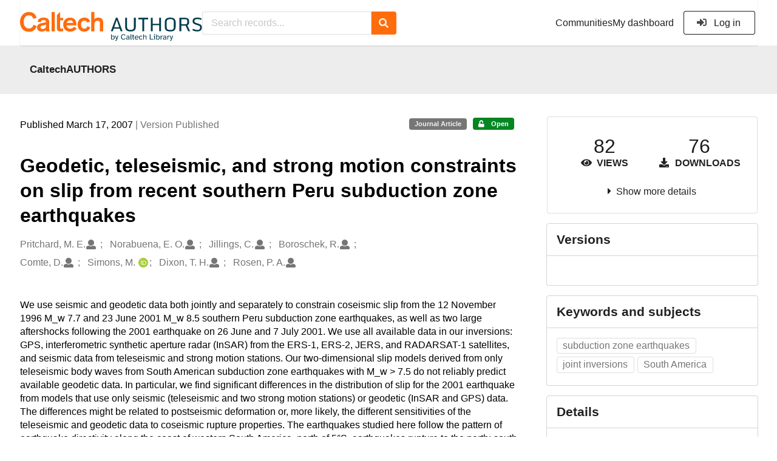

--- FILE ---
content_type: text/html; charset=utf-8
request_url: https://authors.library.caltech.edu/records/7e1qz-z2718
body_size: 17424
content:



<!DOCTYPE html>
<html lang="en" dir="ltr">
  <head>
  
    
    <meta charset="utf-8">
    <meta http-equiv="X-UA-Compatible" content="IE=edge">
    <meta name="viewport" content="width=device-width, initial-scale=1">
    <meta name="google-site-verification" content="S9ahhSTJNJrGXH8CLzN9O29lYE5sbaFyCLkdCXHU24U"/>

    
    
    <meta name="generator" content="InvenioRDM 13.0"/>

    
    
    
  
    <meta name="description" content="We use seismic and geodetic data both jointly and separately to constrain coseismic slip from the 12 November 1996 M_w 7.7 and 23 June 2001 M_w 8.5 southern Peru subduction zone earthquakes, as well as two large aftershocks following the 2001 earthquake on 26 June and 7 July 2001. We use all available data in our inversions: GPS, interferometric synthetic aperture radar (InSAR) from the ERS-1, ERS-2, JERS, and RADARSAT-1 satellites, and seismic data from teleseismic and strong motion stations. Our two-dimensional slip models derived from only teleseismic body waves from South American subduction zone earthquakes with M_w &gt; 7.5 do not reliably predict available geodetic data. In particular, we find significant differences in the distribution of slip for the 2001 earthquake from models that use only seismic (teleseismic and two strong motion stations) or geodetic (InSAR and GPS) data. The differences might be related to postseismic deformation or, more likely, the different sensitivities of the teleseismic and geodetic data to coseismic rupture properties. The earthquakes studied here follow the pattern of earthquake directivity along the coast of western South America, north of 5°S, earthquakes rupture to the north; south of about 12°S, directivity is southerly; and in between, earthquakes are bilateral. The predicted deformation at the Arequipa GPS station from the seismic-only slip model for the 7 July 2001 aftershock is not consistent with significant preseismic motion." />
    <meta name="citation_title" content="Geodetic, teleseismic, and strong motion constraints on slip from recent southern Peru subduction zone earthquakes" />
    <meta name="citation_author" content="Pritchard, M. E." />
    <meta name="citation_author" content="Norabuena, E. O." />
    <meta name="citation_author" content="Jillings, C." />
    <meta name="citation_author" content="Boroschek, R." />
    <meta name="citation_author" content="Comte, D." />
    <meta name="citation_author" content="Simons, M." />
    <meta name="citation_author" content="Dixon, T. H." />
    <meta name="citation_author" content="Rosen, P. A." />
    <meta name="citation_doi" content="10.1029/2006JB004294" />
    <meta name="citation_keywords" content="subduction zone earthquakes" />
    <meta name="citation_keywords" content="joint inversions" />
    <meta name="citation_keywords" content="South America" />
    <meta name="citation_abstract_html_url" content="https://authors.library.caltech.edu/records/7e1qz-z2718" />
    <meta property="og:title" content="Geodetic, teleseismic, and strong motion constraints on slip from recent southern Peru subduction zone earthquakes" />
    <meta property="og:description" content="We use seismic and geodetic data both jointly and separately to constrain coseismic slip from the 12 November 1996 M_w 7.7 and 23 June 2001 M_w 8.5 southern Peru subduction zone earthquakes, as well as two large aftershocks following the 2001 earthquake on 26 June and 7 July 2001. We use all available data in our inversions: GPS, interferometric synthetic aperture radar (InSAR) from the ERS-1, ERS-2, JERS, and RADARSAT-1 satellites, and seismic data from teleseismic and strong motion stations. Our two-dimensional slip models derived from only teleseismic body waves from South American subduction zone earthquakes with M_w &gt; 7.5 do not reliably predict available geodetic data. In particular, we find significant differences in the distribution of slip for the 2001 earthquake from models that use only seismic (teleseismic and two strong motion stations) or geodetic (InSAR and GPS) data. The differences might be related to postseismic deformation or, more likely, the different sensitivities of the teleseismic and geodetic data to coseismic rupture properties. The earthquakes studied here follow the pattern of earthquake directivity along the coast of western South America, north of 5°S, earthquakes rupture to the north; south of about 12°S, directivity is southerly; and in between, earthquakes are bilateral. The predicted deformation at the Arequipa GPS station from the seismic-only slip model for the 7 July 2001 aftershock is not consistent with significant preseismic motion." />
    <meta property="og:url" content="https://authors.library.caltech.edu/records/7e1qz-z2718" />
    <meta property="og:site_name" content="CaltechAUTHORS" />
    <meta name="twitter:card" content="summary" />
    <meta name="twitter:site" content="" />
    <meta name="twitter:title" content="Geodetic, teleseismic, and strong motion constraints on slip from recent southern Peru subduction zone earthquakes" />
    <meta name="twitter:description" content="We use seismic and geodetic data both jointly and separately to constrain coseismic slip from the 12 November 1996 M_w 7.7 and 23 June 2001 M_w 8.5 southern Peru subduction zone earthquakes, as well as two large aftershocks following the 2001 earthquake on 26 June and 7 July 2001. We use all available data in our inversions: GPS, interferometric synthetic aperture radar (InSAR) from the ERS-1, ERS-2, JERS, and RADARSAT-1 satellites, and seismic data from teleseismic and strong motion stations. Our two-dimensional slip models derived from only teleseismic body waves from South American subduction zone earthquakes with M_w &gt; 7.5 do not reliably predict available geodetic data. In particular, we find significant differences in the distribution of slip for the 2001 earthquake from models that use only seismic (teleseismic and two strong motion stations) or geodetic (InSAR and GPS) data. The differences might be related to postseismic deformation or, more likely, the different sensitivities of the teleseismic and geodetic data to coseismic rupture properties. The earthquakes studied here follow the pattern of earthquake directivity along the coast of western South America, north of 5°S, earthquakes rupture to the north; south of about 12°S, directivity is southerly; and in between, earthquakes are bilateral. The predicted deformation at the Arequipa GPS station from the seismic-only slip model for the 7 July 2001 aftershock is not consistent with significant preseismic motion." />
    
      <meta name="citation_pdf_url" content="https://authors.library.caltech.edu/records/7e1qz-z2718/files/Pritchard_JGR2007.pdf"/>
    <link rel="alternate" type="application/pdf" href="https://authors.library.caltech.edu/records/7e1qz-z2718/files/Pritchard_JGR2007.pdf">
    <link rel="item" type="application/pdf" href="https://authors.library.caltech.edu/records/7e1qz-z2718/files/Pritchard_JGR2007.pdf">


<link rel="canonical" href="https://authors.library.caltech.edu/records/7e1qz-z2718">
      <title>Geodetic, teleseismic, and strong motion constraints on slip from recent southern Peru subduction zone earthquakes</title>
      <link rel="shortcut icon" type="image/x-icon" href="/static/favicon.ico"/>
          <link rel="apple-touch-icon" sizes="120x120" href="/static/apple-touch-icon-120.png"/>
          <link rel="apple-touch-icon" sizes="152x152" href="/static/apple-touch-icon-152.png"/>
          <link rel="apple-touch-icon" sizes="167x167" href="/static/apple-touch-icon-167.png"/>
          <link rel="apple-touch-icon" sizes="180x180" href="/static/apple-touch-icon-180.png"/>
    
      <link rel="stylesheet" href="/static/dist/css/3526.454eb3847104214c08b2.css" />
      <!-- HTML5 shim and Respond.js for IE8 support of HTML5 elements and media queries -->
      <!--[if lt IE 9]>
        <script src="https://oss.maxcdn.com/html5shiv/3.7.2/html5shiv.min.js"></script>
        <script src="https://oss.maxcdn.com/respond/1.4.2/respond.min.js"></script>
      <![endif]-->
    
  </head>

  <body data-invenio-config='{"isMathJaxEnabled": "//cdnjs.cloudflare.com/ajax/libs/mathjax/3.2.2/es5/tex-mml-chtml.js?config=TeX-AMS-MML_HTMLorMML"}'  itemscope itemtype="http://schema.org/WebPage" data-spy="scroll" data-target=".scrollspy-target">
      <a id="skip-to-main" class="ui button primary ml-5 mt-5 skip-link" href="#main">Skip to main</a>
      <!--[if lt IE 8]>
        <p class="browserupgrade">You are using an <strong>outdated</strong> browser. Please <a href="http://browsehappy.com/">upgrade your browser</a> to improve your experience.</p>
      <![endif]-->
    

<div>
<header class="theme header">
      
      
    
      
    
    
  <div class="outer-navbar">
    <div class="ui container invenio-header-container">
      <nav id="invenio-nav" class="ui menu borderless stackable p-0">
        <div class="item logo p-0">
                  <a class="logo-link" href="/">
                    <img class="ui image rdm-logo"
                          src="/static/images/CaltechAUTHORS-by-Caltech-Library-blue-with-padding.svg"
                          alt="CaltechAUTHORS"/>
                  </a>
        </div>

        <div id="rdm-burger-toggle">
          <button
            id="rdm-burger-menu-icon"
            class="ui button transparent"
            aria-label="Menu"
            aria-haspopup="menu"
            aria-expanded="false"
            aria-controls="invenio-menu"
          >
            <span class="navicon"></span>
          </button>
        </div>

        <div
          role="menu"
          id="invenio-menu"
          aria-labelledby="rdm-burger-menu-icon"
          class="ui fluid menu borderless mobile-hidden"
        >
          <button
            id="rdm-close-burger-menu-icon"
            class="ui button transparent"
            aria-label="Close menu"
          >
            <span class="navicon"></span>
          </button>
    
        
          
        
    
      <div class="item p-0 search-bar">
        <div id="header-search-bar" data-options='[{"key": "communities", "text": "In this community", "value": "/communities/caltechauthors/records"}, {"key": "records", "text": "All CaltechAUTHORS", "value": "/search"}]'>
          <div class="ui fluid search">
            <div class="ui icon input">
              <input
                autocomplete="off"
                aria-label="Search records"
                placeholder="Search records..."
                type="text"
                tabindex="0"
                class="prompt"
                value=""
              >
              <i aria-hidden="true" class="search icon"></i>
            </div>
          </div>
        </div>
      </div>

            <div class="right menu item">
                  <div class=" item">
                    <a role="menuitem" href="/communities">Communities</a>
                  </div>

              
                <div class="item">
                  <a role="menuitem" href="/me/uploads">My dashboard</a>
                </div>
              
              <div class="item">
        <form>
            <a href="/login/?next=/records/7e1qz-z2718"
               class="ui secondary basic button">
                <i class="sign-in icon"></i>
                Log in</a>
            
        </form>
              </div>
            </div>
        </div>
      </nav>
  </div>
</header>
</div>

  <main id="main">
    <div class="invenio-page-body">
  <section id="banners" class="banners" aria-label="Information banner">
    <!-- COMMUNITY HEADER: hide it when displaying the submission request -->
    
      
        
        
          <div
            class="ui fluid container page-subheader-outer with-submenu compact ml-0-mobile mr-0-mobile">
            <div class="ui container page-subheader">
              <div class="page-subheader-element">
                <img
                  class="ui rounded image community-header-logo"
                  src="https://authors.library.caltech.edu/api/communities/aedd135f-227e-4fdf-9476-5b3fd011bac6/logo"
                  alt=""
                />
              </div>
              <div class="page-subheader-element">
                <div class="ui header">
                  <a
                  href="/communities/caltechauthors/records" class="ui small header">
                    CaltechAUTHORS
                  </a>
                  <!-- Show the icon for subcommunities -->
                  
                  
                </div>
                
              </div>
            </div>
          </div>
        
      
    
    <!-- /COMMUNITY HEADER -->

    <!-- PREVIEW HEADER -->
    
    <!-- /PREVIEW HEADER -->

  </section>
  
  <div class="ui container">
    <div class="ui relaxed grid mt-5">
      <div class="two column row top-padded">

        
        <article
          class="sixteen wide tablet eleven wide computer column main-record-content">
          

              

              

              <section id="record-info"
                       aria-label="Publication date and version number">
                <div class="ui grid middle aligned">
                  <div class="two column row">
                    <div class="left floated left aligned column">
                      <span class="ui" title="Publication date">
                        Published March 17, 2007
                      </span>
                      <span
                        class="label text-muted"> | Version Published</span>
                    </div>
                    <div class="right floated right aligned column">

                      
                        <span role="note"
                              class="ui label horizontal small neutral mb-5"
                              aria-label="Resource type"
                        >
                          Journal Article
                        </span>
                      

                      <span role="note"
                            class="ui label horizontal small access-status open mb-5"
                            data-tooltip="The record and files are publicly accessible."
                            data-inverted=""
                            aria-label="Access status"
                      >
                        
                          <i class="icon unlock"
                             aria-hidden="true"></i>
                        
                        <span
                          aria-label="The record and files are publicly accessible.">
                          Open
                        </span>
                      </span>
                    </div>
                  </div>
                </div>
              </section>
              <div class="ui divider hidden"></div><section id="record-title-section"
                       aria-label="Record title and creators">
                <h1 id="record-title"
                    class="wrap-overflowing-text">Geodetic, teleseismic, and strong motion constraints on slip from recent southern Peru subduction zone earthquakes</h1>

                
                  <section id="creatibutors"
                           aria-label="Creators and contributors">

<div class="ui grid">
  
    <div class="row ui accordion affiliations">
      <div class="sixteen wide mobile twelve wide tablet thirteen wide computer column">
          <h3 class="sr-only">Creators</h3>
          <ul class="creatibutors">
            
  
  <li class="creatibutor-wrap separated">
    <a class="ui creatibutor-link"
      
      href="/search?q=metadata.creators.person_or_org.name:%22Pritchard,+M.+E.%22"
    >

      <span class="creatibutor-name">Pritchard, M. E.</span></a>
  

  
    
      
    
      
    
      
    
  

  
  
    
      <i class="user icon"></i>
    
  
</li>
  
  <li class="creatibutor-wrap separated">
    <a class="ui creatibutor-link"
      
      href="/search?q=metadata.creators.person_or_org.name:%22Norabuena,+E.+O.%22"
    >

      <span class="creatibutor-name">Norabuena, E. O.</span></a>
  

  
    
      
    
      
    
      
    
  

  
  
    
      <i class="user icon"></i>
    
  
</li>
  
  <li class="creatibutor-wrap separated">
    <a class="ui creatibutor-link"
      
      href="/search?q=metadata.creators.person_or_org.name:%22Jillings,+C.%22"
    >

      <span class="creatibutor-name">Jillings, C.</span></a>
  

  
    
      
    
      
    
      
    
  

  
  
    
      <i class="user icon"></i>
    
  
</li>
  
  <li class="creatibutor-wrap separated">
    <a class="ui creatibutor-link"
      
      href="/search?q=metadata.creators.person_or_org.name:%22Boroschek,+R.%22"
    >

      <span class="creatibutor-name">Boroschek, R.</span></a>
  

  
    
      
    
      
    
      
    
  

  
  
    
      <i class="user icon"></i>
    
  
</li>
  
  <li class="creatibutor-wrap separated">
    <a class="ui creatibutor-link"
      
      href="/search?q=metadata.creators.person_or_org.name:%22Comte,+D.%22"
    >

      <span class="creatibutor-name">Comte, D.</span></a>
  

  
    
      
    
      
    
      
    
  

  
  
    
      <i class="user icon"></i>
    
  
</li>
  
  <li class="creatibutor-wrap separated">
    <a class="ui creatibutor-link"
      
      href="/search?q=metadata.creators.person_or_org.name:%22Simons,+M.%22"
    >

      <span class="creatibutor-name">Simons, M.</span></a>
  

  
    
      
        
        <a href="https://orcid.org/0000-0003-1412-6395"
           aria-label="Simons, M.'s ORCID profile"
           title="Simons, M.'s ORCID profile">
          <img class="ml-5 inline-id-icon"
               src="/static/images/orcid.svg"
               alt="ORCID icon"/>
        </a>
      
    
      
    
      
    
  

  
  
</li>
  
  <li class="creatibutor-wrap separated">
    <a class="ui creatibutor-link"
      
      href="/search?q=metadata.creators.person_or_org.name:%22Dixon,+T.+H.%22"
    >

      <span class="creatibutor-name">Dixon, T. H.</span></a>
  

  
    
      
    
      
    
      
    
  

  
  
    
      <i class="user icon"></i>
    
  
</li>
  
  <li class="creatibutor-wrap separated">
    <a class="ui creatibutor-link"
      
      href="/search?q=metadata.creators.person_or_org.name:%22Rosen,+P.+A.%22"
    >

      <span class="creatibutor-name">Rosen, P. A.</span></a>
  

  
    
      
    
      
    
      
    
  

  
  
    
      <i class="user icon"></i>
    
  
</li>
  
          </ul>
      </div>

        
        

    </div>
  

  
</div>
                  </section>
                
              </section><div style="margin-top: 20px">
	      <section id="citation" aria-label="Record citation">

<div id="recordCitation" data-record='{"access": {"embargo": {"active": false, "reason": null}, "files": "public", "record": "public", "status": "open"}, "created": "2023-08-22T08:44:45.598741+00:00", "custom_fields": {"caltech:groups": [{"id": "Caltech-Tectonics-Observatory", "title": {"en": "Caltech Tectonics Observatory"}}, {"id": "Division-of-Geological-and-Planetary-Sciences", "title": {"en": "Division of Geological and Planetary Sciences (GPS)"}}], "caltech:other_num_id": "53", "caltech:other_num_name": "Caltech Tectonics Observatory", "journal:journal": {"issn": "0148-0227", "issue": "B3", "pages": "Art. No. B03307", "title": "Journal of Geophysical Research B", "volume": "112"}}, "deletion_status": {"is_deleted": false, "status": "P"}, "expanded": {"parent": {"access": {"owned_by": {"active": null, "blocked_at": null, "confirmed_at": null, "email": "dld-dev@library.caltech.edu", "id": "13", "is_current_user": false, "links": {"avatar": "https://authors.library.caltech.edu/api/users/13/avatar.svg", "records_html": "https://authors.library.caltech.edu/search/records?q=parent.access.owned_by.user:13", "self": "https://authors.library.caltech.edu/api/users/13"}, "profile": {"affiliations": "", "full_name": "Automation"}, "username": "automation", "verified_at": null}}, "communities": {"default": {"access": {"review_policy": "closed", "visibility": "public"}, "id": "aedd135f-227e-4fdf-9476-5b3fd011bac6", "links": {"logo": "https://authors.library.caltech.edu/api/communities/aedd135f-227e-4fdf-9476-5b3fd011bac6/logo"}, "metadata": {"description": "CaltechAUTHORS contains research publications by Caltech faculty and other Caltech researchers. Most items in CaltechAUTHORS are articles, but there are also books, book chapters, conference papers and more. The repository is updated continuously through library and campus efforts.", "title": "CaltechAUTHORS", "type": null}, "slug": "caltechauthors"}}}}, "files": {"count": 1, "enabled": true, "entries": {"Pritchard_JGR2007.pdf": {"access": {"hidden": false}, "checksum": "md5:5626fe5057bd91dfda8db68302dfd514", "ext": "pdf", "id": "2a778802-e7d9-4cf8-a6cc-32ff93e510fa", "key": "Pritchard_JGR2007.pdf", "links": {"content": "https://authors.library.caltech.edu/api/records/7e1qz-z2718/files/Pritchard_JGR2007.pdf/content", "iiif_api": "https://authors.library.caltech.edu/api/iiif/record:7e1qz-z2718:Pritchard_JGR2007.pdf/full/full/0/default.png", "iiif_base": "https://authors.library.caltech.edu/api/iiif/record:7e1qz-z2718:Pritchard_JGR2007.pdf", "iiif_canvas": "https://authors.library.caltech.edu/api/iiif/record:7e1qz-z2718/canvas/Pritchard_JGR2007.pdf", "iiif_info": "https://authors.library.caltech.edu/api/iiif/record:7e1qz-z2718:Pritchard_JGR2007.pdf/info.json", "self": "https://authors.library.caltech.edu/api/records/7e1qz-z2718/files/Pritchard_JGR2007.pdf"}, "metadata": null, "mimetype": "application/pdf", "size": 3387222, "storage_class": "L"}}, "order": [], "total_bytes": 3387222}, "id": "7e1qz-z2718", "is_draft": false, "is_published": true, "links": {"access": "https://authors.library.caltech.edu/api/records/7e1qz-z2718/access", "access_grants": "https://authors.library.caltech.edu/api/records/7e1qz-z2718/access/grants", "access_groups": "https://authors.library.caltech.edu/api/records/7e1qz-z2718/access/groups", "access_links": "https://authors.library.caltech.edu/api/records/7e1qz-z2718/access/links", "access_request": "https://authors.library.caltech.edu/api/records/7e1qz-z2718/access/request", "access_users": "https://authors.library.caltech.edu/api/records/7e1qz-z2718/access/users", "archive": "https://authors.library.caltech.edu/api/records/7e1qz-z2718/files-archive", "archive_media": "https://authors.library.caltech.edu/api/records/7e1qz-z2718/media-files-archive", "communities": "https://authors.library.caltech.edu/api/records/7e1qz-z2718/communities", "communities-suggestions": "https://authors.library.caltech.edu/api/records/7e1qz-z2718/communities-suggestions", "doi": "https://doi.org/10.1029/2006JB004294", "draft": "https://authors.library.caltech.edu/api/records/7e1qz-z2718/draft", "files": "https://authors.library.caltech.edu/api/records/7e1qz-z2718/files", "latest": "https://authors.library.caltech.edu/api/records/7e1qz-z2718/versions/latest", "latest_html": "https://authors.library.caltech.edu/records/7e1qz-z2718/latest", "media_files": "https://authors.library.caltech.edu/api/records/7e1qz-z2718/media-files", "parent": "https://authors.library.caltech.edu/api/records/wkfq6-wxa36", "parent_html": "https://authors.library.caltech.edu/records/wkfq6-wxa36", "preview_html": "https://authors.library.caltech.edu/records/7e1qz-z2718?preview=1", "requests": "https://authors.library.caltech.edu/api/records/7e1qz-z2718/requests", "reserve_doi": "https://authors.library.caltech.edu/api/records/7e1qz-z2718/draft/pids/doi", "self": "https://authors.library.caltech.edu/api/records/7e1qz-z2718", "self_doi": "https://doi.org/10.1029/2006JB004294", "self_doi_html": "https://authors.library.caltech.edu/doi/10.1029/2006JB004294", "self_html": "https://authors.library.caltech.edu/records/7e1qz-z2718", "self_iiif_manifest": "https://authors.library.caltech.edu/api/iiif/record:7e1qz-z2718/manifest", "self_iiif_sequence": "https://authors.library.caltech.edu/api/iiif/record:7e1qz-z2718/sequence/default", "thumbnails": {"10": "https://authors.library.caltech.edu/api/iiif/record:7e1qz-z2718:Pritchard_JGR2007.pdf/full/%5E10,/0/default.jpg", "100": "https://authors.library.caltech.edu/api/iiif/record:7e1qz-z2718:Pritchard_JGR2007.pdf/full/%5E100,/0/default.jpg", "1200": "https://authors.library.caltech.edu/api/iiif/record:7e1qz-z2718:Pritchard_JGR2007.pdf/full/%5E1200,/0/default.jpg", "250": "https://authors.library.caltech.edu/api/iiif/record:7e1qz-z2718:Pritchard_JGR2007.pdf/full/%5E250,/0/default.jpg", "50": "https://authors.library.caltech.edu/api/iiif/record:7e1qz-z2718:Pritchard_JGR2007.pdf/full/%5E50,/0/default.jpg", "750": "https://authors.library.caltech.edu/api/iiif/record:7e1qz-z2718:Pritchard_JGR2007.pdf/full/%5E750,/0/default.jpg"}, "versions": "https://authors.library.caltech.edu/api/records/7e1qz-z2718/versions"}, "media_files": {"count": 0, "enabled": false, "entries": {}, "order": [], "total_bytes": 0}, "metadata": {"additional_descriptions": [{"description": "\u00a9 2007 American Geophysical Union.\n\nReceived 17 January 2006; revised 12 September 2006; accepted 18 October 2006; published 17 March 2007.\nWe thank H. Nakagawa for assistance in\nprocessing the JERS data; E. Fielding, E. Price, V. Wolf, and G. Peltzer for\nhelping us find and process the RADARSAT data; T. Melbourne for his\nprocessed Arequipa GPS data; M. Giovanni for the relocated aftershocks\nfor the 2001 earthquake; and A. Rodriguez-Marek, J.-P. Ampuero, and\nR. Allmendinger for discussions. P. Lundgren and Associate Editor\nS. Cohen provided helpful critical reviews. This study used ERS SAR\nimagery acquired under a category 1 research project from the European\nSpace Agency. JERS SAR data were provided by the Remote Sensing\nTechnology Center of Japan through research user PAR. RADARSAT SAR\ndata were provided by the Alaska SAR Facility. The GMT program [Wessel\nand Smith, 1998] was used to create several figures. T.H.D. and E.O.N.\nacknowledge support of NSF grant EAR 0003621; and M.E.P.\u0027s contribution\nwas funded by NSF grant EAR 0510719.", "type": {"id": "additional", "title": {"de": "Sonstige", "en": "Additional Information"}}}, {"description": "\u003cp\u003ePublished - \u003ca href=\"/records/7e1qz-z2718/files/Pritchard_JGR2007.pdf?download=1\"\u003ePritchard_JGR2007.pdf\u003c/a\u003e\u003c/p\u003e", "type": {"id": "attached-files", "title": {"de": "Sonstige", "en": "Attached Files"}}}], "creators": [{"person_or_org": {"family_name": "Pritchard", "given_name": "M. E.", "identifiers": [{"identifier": "Pritchard-M-E", "scheme": "clpid"}], "name": "Pritchard, M. E.", "type": "personal"}}, {"person_or_org": {"family_name": "Norabuena", "given_name": "E. O.", "identifiers": [{"identifier": "Norabuena-E-O", "scheme": "clpid"}], "name": "Norabuena, E. O.", "type": "personal"}}, {"person_or_org": {"family_name": "Jillings", "given_name": "C.", "identifiers": [{"identifier": "Jillings-C", "scheme": "clpid"}], "name": "Jillings, C.", "type": "personal"}}, {"person_or_org": {"family_name": "Boroschek", "given_name": "R.", "identifiers": [{"identifier": "Boroschek-R", "scheme": "clpid"}], "name": "Boroschek, R.", "type": "personal"}}, {"person_or_org": {"family_name": "Comte", "given_name": "D.", "identifiers": [{"identifier": "Comte-D", "scheme": "clpid"}], "name": "Comte, D.", "type": "personal"}}, {"person_or_org": {"family_name": "Simons", "given_name": "M.", "identifiers": [{"identifier": "Simons-M", "scheme": "clpid"}, {"identifier": "0000-0003-1412-6395", "scheme": "orcid"}], "name": "Simons, M.", "type": "personal"}}, {"person_or_org": {"family_name": "Dixon", "given_name": "T. H.", "identifiers": [{"identifier": "Dixon-T-H", "scheme": "clpid"}], "name": "Dixon, T. H.", "type": "personal"}}, {"person_or_org": {"family_name": "Rosen", "given_name": "P. A.", "identifiers": [{"identifier": "Rosen-P-A", "scheme": "clpid"}], "name": "Rosen, P. A.", "type": "personal"}}], "dates": [{"date": "2010-11-16", "description": "Created from EPrint\u0027s datestamp field", "type": {"id": "created", "title": {"de": "Erstellt", "en": "Created"}}}, {"date": "2021-11-09", "description": "Created from EPrint\u0027s last_modified field", "type": {"id": "updated", "title": {"de": "Aktualisiert", "en": "Updated"}}}], "description": "We use seismic and geodetic data both jointly and separately to constrain coseismic slip from the 12 November 1996 M_w 7.7 and 23 June 2001 M_w 8.5 southern Peru subduction zone earthquakes, as well as two large aftershocks following the 2001 earthquake on 26 June and 7 July 2001. We use all available data in our inversions: GPS, interferometric synthetic aperture radar (InSAR) from the ERS-1, ERS-2, JERS, and RADARSAT-1 satellites, and seismic data from teleseismic and strong motion stations. Our two-dimensional slip models derived from only teleseismic body waves from South American subduction zone earthquakes with M_w \u0026gt; 7.5 do not reliably predict available geodetic data. In particular, we find significant differences in the distribution of slip for the 2001 earthquake from models that use only seismic (teleseismic and two strong motion stations) or geodetic (InSAR and GPS) data. The differences might be related to postseismic deformation or, more likely, the different sensitivities of the teleseismic and geodetic data to coseismic rupture properties. The earthquakes studied here follow the pattern of earthquake directivity along the coast of western South America, north of 5\u00b0S, earthquakes rupture to the north; south of about 12\u00b0S, directivity is southerly; and in between, earthquakes are bilateral. The predicted deformation at the Arequipa GPS station from the seismic-only slip model for the 7 July 2001 aftershock is not consistent with significant preseismic motion.", "funding": [{"award": {"number": "EAR-0003621", "title": {"en": " "}}, "funder": {"name": "NSF"}}, {"award": {"number": "EAR-0510719", "title": {"en": " "}}, "funder": {"name": "NSF"}}], "identifiers": [{"identifier": "20812", "scheme": "eprintid"}, {"identifier": "CaltechAUTHORS:20101115-122249097", "scheme": "resolverid"}], "publication_date": "2007-03-17", "publisher": "American Geophysical Union", "resource_type": {"id": "publication-article", "title": {"de": "Zeitschriftenartikel", "en": "Journal Article"}}, "rights": [{"description": {"en": "No commercial reproduction, distribution, display or performance rights in this work are provided."}, "title": {"en": "Other"}}], "subjects": [{"subject": "subduction zone earthquakes"}, {"subject": "joint inversions"}, {"subject": "South America"}], "title": "Geodetic, teleseismic, and strong motion constraints on slip from recent southern Peru subduction zone earthquakes", "version": "Published"}, "parent": {"access": {"owned_by": {"user": "13"}, "settings": {"accept_conditions_text": null, "allow_guest_requests": false, "allow_user_requests": false, "secret_link_expiration": 0}}, "communities": {"default": "aedd135f-227e-4fdf-9476-5b3fd011bac6", "entries": [{"access": {"member_policy": "open", "members_visibility": "public", "record_submission_policy": "open", "review_policy": "closed", "visibility": "public"}, "children": {"allow": false}, "created": "2023-08-18T22:58:03.731607+00:00", "custom_fields": {}, "deletion_status": {"is_deleted": false, "status": "P"}, "id": "aedd135f-227e-4fdf-9476-5b3fd011bac6", "links": {}, "metadata": {"description": "CaltechAUTHORS contains research publications by Caltech faculty and other Caltech researchers. Most items in CaltechAUTHORS are articles, but there are also books, book chapters, conference papers and more. The repository is updated continuously through library and campus efforts.", "page": "\u003cp\u003eCaltechAUTHORS contains research publications by Caltech faculty and other Caltech researchers. Most items in CaltechAUTHORS are articles, but there are also books, book chapters, conference papers and more. The repository is updated continuously as departments and library staff add available and recently published documents.\u003c/p\u003e", "title": "CaltechAUTHORS"}, "revision_id": 7, "slug": "caltechauthors", "updated": "2025-10-07T17:50:38.400491+00:00"}], "ids": ["aedd135f-227e-4fdf-9476-5b3fd011bac6"]}, "id": "wkfq6-wxa36", "pids": {}}, "pids": {"doi": {"identifier": "10.1029/2006JB004294", "provider": "external"}, "oai": {"identifier": "oai:authors.library.caltech.edu:7e1qz-z2718", "provider": "oai"}}, "revision_id": 5, "stats": {"all_versions": {"data_volume": 260816094.0, "downloads": 77, "unique_downloads": 76, "unique_views": 82, "views": 82}, "this_version": {"data_volume": 260816094.0, "downloads": 77, "unique_downloads": 76, "unique_views": 82, "views": 82}}, "status": "published", "ui": {"access_status": {"description_l10n": "The record and files are publicly accessible.", "embargo_date_l10n": null, "icon": "unlock", "id": "open", "message_class": "", "title_l10n": "Open"}, "additional_descriptions": [{"description": "\u00a9 2007 American Geophysical Union.\n\nReceived 17 January 2006; revised 12 September 2006; accepted 18 October 2006; published 17 March 2007.\nWe thank H. Nakagawa for assistance in\nprocessing the JERS data; E. Fielding, E. Price, V. Wolf, and G. Peltzer for\nhelping us find and process the RADARSAT data; T. Melbourne for his\nprocessed Arequipa GPS data; M. Giovanni for the relocated aftershocks\nfor the 2001 earthquake; and A. Rodriguez-Marek, J.-P. Ampuero, and\nR. Allmendinger for discussions. P. Lundgren and Associate Editor\nS. Cohen provided helpful critical reviews. This study used ERS SAR\nimagery acquired under a category 1 research project from the European\nSpace Agency. JERS SAR data were provided by the Remote Sensing\nTechnology Center of Japan through research user PAR. RADARSAT SAR\ndata were provided by the Alaska SAR Facility. The GMT program [Wessel\nand Smith, 1998] was used to create several figures. T.H.D. and E.O.N.\nacknowledge support of NSF grant EAR 0003621; and M.E.P.\u0027s contribution\nwas funded by NSF grant EAR 0510719.", "type": {"id": "additional", "title_l10n": "Additional Information"}}, {"description": "\u003cp\u003ePublished - \u003ca href=\"/records/7e1qz-z2718/files/Pritchard_JGR2007.pdf?download=1\"\u003ePritchard_JGR2007.pdf\u003c/a\u003e\u003c/p\u003e", "type": {"id": "attached-files", "title_l10n": "Attached Files"}}], "created_date_l10n_long": "August 22, 2023", "creators": {"affiliations": [], "creators": [{"person_or_org": {"family_name": "Pritchard", "given_name": "M. E.", "identifiers": [{"identifier": "Pritchard-M-E", "scheme": "clpid"}], "name": "Pritchard, M. E.", "type": "personal"}}, {"person_or_org": {"family_name": "Norabuena", "given_name": "E. O.", "identifiers": [{"identifier": "Norabuena-E-O", "scheme": "clpid"}], "name": "Norabuena, E. O.", "type": "personal"}}, {"person_or_org": {"family_name": "Jillings", "given_name": "C.", "identifiers": [{"identifier": "Jillings-C", "scheme": "clpid"}], "name": "Jillings, C.", "type": "personal"}}, {"person_or_org": {"family_name": "Boroschek", "given_name": "R.", "identifiers": [{"identifier": "Boroschek-R", "scheme": "clpid"}], "name": "Boroschek, R.", "type": "personal"}}, {"person_or_org": {"family_name": "Comte", "given_name": "D.", "identifiers": [{"identifier": "Comte-D", "scheme": "clpid"}], "name": "Comte, D.", "type": "personal"}}, {"person_or_org": {"family_name": "Simons", "given_name": "M.", "identifiers": [{"identifier": "Simons-M", "scheme": "clpid"}, {"identifier": "0000-0003-1412-6395", "scheme": "orcid"}], "name": "Simons, M.", "type": "personal"}}, {"person_or_org": {"family_name": "Dixon", "given_name": "T. H.", "identifiers": [{"identifier": "Dixon-T-H", "scheme": "clpid"}], "name": "Dixon, T. H.", "type": "personal"}}, {"person_or_org": {"family_name": "Rosen", "given_name": "P. A.", "identifiers": [{"identifier": "Rosen-P-A", "scheme": "clpid"}], "name": "Rosen, P. A.", "type": "personal"}}]}, "custom_fields": {"caltech:groups": [{"id": "Caltech-Tectonics-Observatory", "title_l10n": "Caltech Tectonics Observatory"}, {"id": "Division-of-Geological-and-Planetary-Sciences", "title_l10n": "Division of Geological and Planetary Sciences (GPS)"}], "caltech:other_num_id": "53", "caltech:other_num_name": "Caltech Tectonics Observatory", "journal:journal": {"issn": "0148-0227", "issue": "B3", "pages": "Art. No. B03307", "title": "Journal of Geophysical Research B", "volume": "112"}}, "dates": [{"date": "2010-11-16", "description": "Created from EPrint\u0027s datestamp field", "type": {"id": "created", "title_l10n": "Created"}}, {"date": "2021-11-09", "description": "Created from EPrint\u0027s last_modified field", "type": {"id": "updated", "title_l10n": "Updated"}}], "description_stripped": "We use seismic and geodetic data both jointly and separately to constrain coseismic slip from the 12 November 1996 M_w 7.7 and 23 June 2001 M_w 8.5 southern Peru subduction zone earthquakes, as well as two large aftershocks following the 2001 earthquake on 26 June and 7 July 2001. We use all available data in our inversions: GPS, interferometric synthetic aperture radar (InSAR) from the ERS-1, ERS-2, JERS, and RADARSAT-1 satellites, and seismic data from teleseismic and strong motion stations. Our two-dimensional slip models derived from only teleseismic body waves from South American subduction zone earthquakes with M_w \u003e 7.5 do not reliably predict available geodetic data. In particular, we find significant differences in the distribution of slip for the 2001 earthquake from models that use only seismic (teleseismic and two strong motion stations) or geodetic (InSAR and GPS) data. The differences might be related to postseismic deformation or, more likely, the different sensitivities of the teleseismic and geodetic data to coseismic rupture properties. The earthquakes studied here follow the pattern of earthquake directivity along the coast of western South America, north of 5\u00b0S, earthquakes rupture to the north; south of about 12\u00b0S, directivity is southerly; and in between, earthquakes are bilateral. The predicted deformation at the Arequipa GPS station from the seismic-only slip model for the 7 July 2001 aftershock is not consistent with significant preseismic motion.", "funding": [{"award": {"number": "EAR-0003621", "title_l10n": " "}, "funder": {"name": "NSF"}}, {"award": {"number": "EAR-0510719", "title_l10n": " "}, "funder": {"name": "NSF"}}], "is_draft": false, "publication_date_l10n_long": "March 17, 2007", "publication_date_l10n_medium": "Mar 17, 2007", "publishing_information": {"journal": "Journal of Geophysical Research B, 112(B3), Art. No. B03307, ISSN: 0148-0227, 2007."}, "resource_type": {"id": "publication-article", "title_l10n": "Journal Article"}, "rights": [{"description_l10n": "No commercial reproduction, distribution, display or performance rights in this work are provided.", "title_l10n": "Other"}], "updated_date_l10n_long": "October 20, 2023", "version": "Published"}, "updated": "2023-10-20T23:28:45.335033+00:00", "versions": {"index": 1, "is_latest": true}}'
  data-styles='[["chicago-author-date", "Chicago"], ["modern-language-association", "MLA"], ["ieee", "IEEE"], ["apa", "APA"], ["american-chemical-society", "ACS"], ["science", "Science"], ["bibtex", "Bibtex"]]'
  data-defaultstyle='"chicago-author-date"'
  data-include-deleted='false'>
</div>
              </section>
	    </div>



  <section id="description" class="rel-mt-2 rich-input-content" aria-label="Record abstract">
    <h2 id="description-heading" class="sr-only">Abstract</h2>
    
    <div style="word-wrap: break-word;">
      <p>We use seismic and geodetic data both jointly and separately to constrain coseismic slip from the 12 November 1996 M_w 7.7 and 23 June 2001 M_w 8.5 southern Peru subduction zone earthquakes, as well as two large aftershocks following the 2001 earthquake on 26 June and 7 July 2001. We use all available data in our inversions: GPS, interferometric synthetic aperture radar (InSAR) from the ERS-1, ERS-2, JERS, and RADARSAT-1 satellites, and seismic data from teleseismic and strong motion stations. Our two-dimensional slip models derived from only teleseismic body waves from South American subduction zone earthquakes with M_w &gt; 7.5 do not reliably predict available geodetic data. In particular, we find significant differences in the distribution of slip for the 2001 earthquake from models that use only seismic (teleseismic and two strong motion stations) or geodetic (InSAR and GPS) data. The differences might be related to postseismic deformation or, more likely, the different sensitivities of the teleseismic and geodetic data to coseismic rupture properties. The earthquakes studied here follow the pattern of earthquake directivity along the coast of western South America, north of 5°S, earthquakes rupture to the north; south of about 12°S, directivity is southerly; and in between, earthquakes are bilateral. The predicted deformation at the Arequipa GPS station from the seismic-only slip model for the 7 July 2001 aftershock is not consistent with significant preseismic motion.</p>
    </div>
  </section>



  
    
    
    <section
      id="additional-description-1"
      class="rel-mt-2 rich-input-content"
      aria-label="Additional Information"
    >
      <h2>
        Additional Information
        <span class="text-muted language">
          
        </span>
      </h2>
      
        © 2007 American Geophysical Union.

Received 17 January 2006; revised 12 September 2006; accepted 18 October 2006; published 17 March 2007.
We thank H. Nakagawa for assistance in
processing the JERS data; E. Fielding, E. Price, V. Wolf, and G. Peltzer for
helping us find and process the RADARSAT data; T. Melbourne for his
processed Arequipa GPS data; M. Giovanni for the relocated aftershocks
for the 2001 earthquake; and A. Rodriguez-Marek, J.-P. Ampuero, and
R. Allmendinger for discussions. P. Lundgren and Associate Editor
S. Cohen provided helpful critical reviews. This study used ERS SAR
imagery acquired under a category 1 research project from the European
Space Agency. JERS SAR data were provided by the Remote Sensing
Technology Center of Japan through research user PAR. RADARSAT SAR
data were provided by the Alaska SAR Facility. The GMT program [Wessel
and Smith, 1998] was used to create several figures. T.H.D. and E.O.N.
acknowledge support of NSF grant EAR 0003621; and M.E.P.'s contribution
was funded by NSF grant EAR 0510719.
      
    </section>
  
    
    
    <section
      id="additional-description-2"
      class="rel-mt-2 rich-input-content"
      aria-label="Attached Files"
    >
      <h2>
        Attached Files
        <span class="text-muted language">
          
        </span>
      </h2>
      
        <p>Published - <a href="/records/7e1qz-z2718/files/Pritchard_JGR2007.pdf?download=1">Pritchard_JGR2007.pdf</a></p>
      
    </section>
  
<section id="record-files" class="rel-mt-2 rel-mb-3"
                         aria-label="Files"><h2 id="files-heading">Files</h2>
                        
  <div class="ui accordion panel mb-10 open" href="#files-preview-accordion-panel">
    <h3 class="active title panel-heading open m-0">
      <div
        role="button"
        id="files-preview-accordion-trigger"
        aria-controls="files-preview-accordion-panel"
        aria-expanded="true"
        tabindex="0"
        class="trigger"
        aria-label="File preview"
      >
        <span id="preview-file-title">Pritchard_JGR2007.pdf</span>
        <i class="angle right icon" aria-hidden="true"></i>
      </div>
    </h3>
    <div
      role="region"
      id="files-preview-accordion-panel"
      aria-labelledby="files-preview-accordion-trigger"
      class="active content preview-container pt-0 open"
    >
      <div>
        
  
  <iframe
    title="Preview"
    class="preview-iframe"
    id="preview-iframe"
    name="preview-iframe"
    src="/records/7e1qz-z2718/preview/Pritchard_JGR2007.pdf?include_deleted=0"
  >
  </iframe>
      </div>
    </div>
  </div>
  <div class="ui accordion panel mb-10 open" href="#files-list-accordion-panel">
    <h3 class="active title panel-heading open m-0">
      <div role="button" id="files-list-accordion-trigger" aria-controls="files-list-accordion-panel" aria-expanded="true" tabindex="0" class="trigger">
        Files
        <small class="text-muted"> (3.4 MB)</small>
        <i class="angle right icon" aria-hidden="true"></i>
      </div>
    </h3>

    <div role="region" id="files-list-accordion-panel" aria-labelledby="files-list-accordion-trigger" class="active content pt-0">
      
      <div>
        
  <table class="ui striped table files fluid open">
    <thead>
      <tr>
        <th>Name</th>
        <th>Size</th>
        <th class>
            
            <a role="button" class="ui compact mini button right floated archive-link" href="https://authors.library.caltech.edu/api/records/7e1qz-z2718/files-archive">
              <i class="file archive icon button" aria-hidden="true"></i> Download all
            </a>
        </th>
      </tr>
    </thead>
    <tbody>
    
      
        
        
        <tr>
          <td class="ten wide">
            <div>
              <a href="/records/7e1qz-z2718/files/Pritchard_JGR2007.pdf?download=1">Pritchard_JGR2007.pdf</a>
            </div>
            <small class="ui text-muted font-tiny">md5:5626fe5057bd91dfda8db68302dfd514
            <div class="ui icon inline-block" data-tooltip="This is the file fingerprint (checksum), which can be used to verify the file integrity.">
              <i class="question circle checksum icon"></i>
            </div>
            </small>
          </td>
          <td>3.4 MB</td>
          <td class="right aligned">
            <span>
              
                <a role="button" class="ui compact mini button preview-link" href="/records/7e1qz-z2718/preview/Pritchard_JGR2007.pdf?include_deleted=0" target="preview-iframe" data-file-key="Pritchard_JGR2007.pdf">
                  <i class="eye icon" aria-hidden="true"></i>Preview
                </a>
              
              <a role="button" class="ui compact mini button" href="/records/7e1qz-z2718/files/Pritchard_JGR2007.pdf?download=1">
                <i class="download icon" aria-hidden="true"></i>Download
              </a>
            </span>
          </td>
        </tr>
      
    
    </tbody>
  </table>
      </div>
    </div>
  </div>
                    
                  
                </section>
              <section id="additional-details" class="rel-mt-2"
                       aria-label="Additional record details">











  <h2 id="record-details-heading">Additional details</h2>

  <div class="ui divider"></div>

  

  
    
      <div class="ui grid">
        <div class="sixteen wide mobile four wide tablet three wide computer column">
          <h3 class="ui header">Identifiers</h3>
        </div>
        <div class="sixteen wide mobile twelve wide tablet thirteen wide computer column">
          <dl class="details-list">
            
  
    <dt class="ui tiny header">Eprint ID</dt>
    <dd>
      
      
        20812
      
    </dd>
  
    <dt class="ui tiny header">Resolver ID</dt>
    <dd>
      
      
        CaltechAUTHORS:20101115-122249097
      
    </dd>
  

          </dl>
        </div>
      </div>
    
    <div class="ui divider"></div>
  

  

  
   
      <div class="ui grid">
        <div class="sixteen wide mobile four wide tablet three wide computer column">
          <h3 class="ui header">Funding</h3>
        </div>
        <div class="sixteen wide mobile twelve wide tablet thirteen wide computer column">
          <dl class="details-list">
            
  
    
  <dt class="ui tiny header">NSF</dt><dt class="ui tiny header">
    <span class="mr-0 text-muted">
       </span><span class="ui mini basic label " id="number-label-0">
        EAR-0003621
      </span></dt>
  
    
  <dt class="ui tiny header">NSF</dt><dt class="ui tiny header">
    <span class="mr-0 text-muted">
       </span><span class="ui mini basic label " id="number-label-1">
        EAR-0510719
      </span></dt>
  

          </dl>
        </div>
      </div>
    
    <div class="ui divider"></div>
  

  
    
      <div class="ui grid">
        <div class="sixteen wide mobile four wide tablet three wide computer column">
          <h3 class="ui header">Dates</h3>
        </div>
        <div class="sixteen wide mobile twelve wide tablet thirteen wide computer column">
          <dl class="details-list">
            
  
    
    <dt class="ui tiny header">Created</dt>
    <dd>
      <div>2010-11-16</div>
      <div class="text-muted">Created from EPrint&#39;s datestamp field</div>
    </dd>
  
    
    <dt class="ui tiny header">Updated</dt>
    <dd>
      <div>2021-11-09</div>
      <div class="text-muted">Created from EPrint&#39;s last_modified field</div>
    </dd>
  

          </dl>
        </div>
      </div>
    
    <div class="ui divider"></div>
  

  
      
      
      
      
        
          
        
      
        
      
        
      
        
          
        
      
        
          
        
      
        
      

      
        <div class="ui fluid accordion padded grid rel-mb-1">
          <div class="active title sixteen wide mobile four wide tablet three wide computer column">
            <h3 class="ui header">
              <div
                id="custom-fields-accordion-trigger"
                role="button"
                tabindex="0"
                aria-expanded="true"
                aria-controls="custom-fields-panel"
                class="trigger"
              >
                <i class="caret right icon" aria-hidden="true"></i>Caltech Custom Metadata
              </div>
            </h3>
          </div>
          <div
            id="custom-fields-panel"
            role="region"
            aria-labelledby="custom-fields-accordion-trigger"
            class="active content sixteen wide mobile twelve wide tablet thirteen wide computer column"
          >
              
              <dl class="details-list">
                
  
    
    
      
        <dt class="ui tiny header">
          Caltech groups
          
          
            <a href="https://library.caltech.edu/groups" aria-label="https://library.caltech.edu/groups">
              <i class="icon external" aria-hidden="true"></i>
            </a>
          
        </dt>
        
          <dd>
  
    
      Caltech Tectonics Observatory, 
    
      Division of Geological and Planetary Sciences (GPS)
    
  
</dd>
        
      
    
  
    
    
  
    
    
  
    
    
      
        <dt class="ui tiny header">
          Other Numbering System Name
          
          
            <a href="https://library.caltech.edu/other_num_name" aria-label="https://library.caltech.edu/other_num_name">
              <i class="icon external" aria-hidden="true"></i>
            </a>
          
        </dt>
        
          <dd>
            
            
              <a href="/search?q=custom_fields.caltech%5C:other_num_name:Caltech+Tectonics+Observatory">Caltech Tectonics Observatory</a>
            
          </dd>
        
      
    
  
    
    
      
        <dt class="ui tiny header">
          Other Numbering System Identifier
          
          
            <a href="https://library.caltech.edu/other_num_id" aria-label="https://library.caltech.edu/other_num_id">
              <i class="icon external" aria-hidden="true"></i>
            </a>
          
        </dt>
        
          <dd>
            
            
              <a href="/search?q=custom_fields.caltech%5C:other_num_id:53">53</a>
            
          </dd>
        
      
    
  
    
    
  

              </dl>
          </div>
        </div>
        <div class="ui divider"></div>
      
  

  



              </section>
        </article>

        
        <aside class="sixteen wide tablet five wide computer column sidebar"
               aria-label="Record details">
          




<section id="metrics" aria-label="Metrics" class="ui segment rdm-sidebar sidebar-container">


<div class="ui tiny two statistics rel-mt-1">
  
  

  <div class="ui statistic">
    <div class="value">82</div>
    <div class="label">
      <i aria-hidden="true" class="eye icon"></i>
      Views
    </div>
  </div>

  <div class="ui statistic">
    <div class="value">76</div>
    <div class="label">
      <i aria-hidden="true" class="download icon"></i>
      Downloads
    </div>
  </div>
</div>

<div class="ui accordion rel-mt-1 centered">
  <div class="title trigger" tabindex="0">
    <i class="caret right icon" aria-hidden="true"></i>
    <span
      data-open-text="Show more details"
      data-close-text="Show less details"
    >
      Show more details
    </span>
  </div>

  <div class="content">
    <table id="record-statistics" class="ui definition table fluid">
      <thead>
        <tr>
          <th></th>
          <th class="right aligned">All versions</th>
          <th class="right aligned">This version</th>
        </tr>
      </thead>
      <tbody>
        <tr>
          <td>
            Views
            <i
              tabindex="0"
              role="button"
              style="position:relative"
              class="popup-trigger question circle small icon"
              aria-expanded="false"
              aria-label="More info"
              data-variation="mini inverted"
            >
            </i>
            <p role="tooltip" class="popup-content ui flowing popup transition hidden">
              Total views
            </p>
          </td>
          <td data-label="All versions" class="right aligned">
  
    82
  
</td>
          <td data-label="This version" class="right aligned">
  
    82
  
</td>
        </tr>
        <tr>
          <td>
            Downloads
            <i
              tabindex="0"
              role="button"
              style="position:relative"
              class="popup-trigger question circle small icon"
              aria-expanded="false"
              aria-label="More info"
              data-variation="mini inverted"
            >
            </i>
            <p role="tooltip" class="popup-content ui flowing popup transition hidden">
              Total downloads
            </p>
          </td>
          <td data-label="All versions" class="right aligned">
  
    76
  
</td>
          <td data-label="This version" class="right aligned">
  
    76
  
</td>
        </tr>
        <tr>
          <td>
            Data volume
            <i
              tabindex="0"
              role="button"
              style="position:relative"
              class="popup-trigger question circle small icon"
              aria-expanded="false"
              aria-label="More info"
              data-variation="mini inverted"
            >
            </i>
            <p role="tooltip" class="popup-content ui flowing popup transition hidden">
              Total data volume
            </p>
          </td>

          <td data-label="All versions" class="right aligned">260.8 MB</td>
          <td data-label="This version" class="right aligned">260.8 MB</td>
        </tr>
      </tbody>
    </table>
    <p class="text-align-center rel-mt-1">
      <small>
        <a href="/help/statistics">More info on how stats are collected....</a>
      </small>
    </p>
  </div>

</div>

</section>

<div class="sidebar-container">
  <h2 class="ui medium top attached header mt-0">Versions</h2>
  <div id="record-versions" class="ui segment rdm-sidebar bottom attached pl-0 pr-0 pt-0">
    <div class="versions">
      <div id="recordVersions" data-record='{"access": {"embargo": {"active": false, "reason": null}, "files": "public", "record": "public", "status": "open"}, "created": "2023-08-22T08:44:45.598741+00:00", "custom_fields": {"caltech:groups": [{"id": "Caltech-Tectonics-Observatory", "title": {"en": "Caltech Tectonics Observatory"}}, {"id": "Division-of-Geological-and-Planetary-Sciences", "title": {"en": "Division of Geological and Planetary Sciences (GPS)"}}], "caltech:other_num_id": "53", "caltech:other_num_name": "Caltech Tectonics Observatory", "journal:journal": {"issn": "0148-0227", "issue": "B3", "pages": "Art. No. B03307", "title": "Journal of Geophysical Research B", "volume": "112"}}, "deletion_status": {"is_deleted": false, "status": "P"}, "expanded": {"parent": {"access": {"owned_by": {"active": null, "blocked_at": null, "confirmed_at": null, "email": "dld-dev@library.caltech.edu", "id": "13", "is_current_user": false, "links": {"avatar": "https://authors.library.caltech.edu/api/users/13/avatar.svg", "records_html": "https://authors.library.caltech.edu/search/records?q=parent.access.owned_by.user:13", "self": "https://authors.library.caltech.edu/api/users/13"}, "profile": {"affiliations": "", "full_name": "Automation"}, "username": "automation", "verified_at": null}}, "communities": {"default": {"access": {"review_policy": "closed", "visibility": "public"}, "id": "aedd135f-227e-4fdf-9476-5b3fd011bac6", "links": {"logo": "https://authors.library.caltech.edu/api/communities/aedd135f-227e-4fdf-9476-5b3fd011bac6/logo"}, "metadata": {"description": "CaltechAUTHORS contains research publications by Caltech faculty and other Caltech researchers. Most items in CaltechAUTHORS are articles, but there are also books, book chapters, conference papers and more. The repository is updated continuously through library and campus efforts.", "title": "CaltechAUTHORS", "type": null}, "slug": "caltechauthors"}}}}, "files": {"count": 1, "enabled": true, "entries": {"Pritchard_JGR2007.pdf": {"access": {"hidden": false}, "checksum": "md5:5626fe5057bd91dfda8db68302dfd514", "ext": "pdf", "id": "2a778802-e7d9-4cf8-a6cc-32ff93e510fa", "key": "Pritchard_JGR2007.pdf", "links": {"content": "https://authors.library.caltech.edu/api/records/7e1qz-z2718/files/Pritchard_JGR2007.pdf/content", "iiif_api": "https://authors.library.caltech.edu/api/iiif/record:7e1qz-z2718:Pritchard_JGR2007.pdf/full/full/0/default.png", "iiif_base": "https://authors.library.caltech.edu/api/iiif/record:7e1qz-z2718:Pritchard_JGR2007.pdf", "iiif_canvas": "https://authors.library.caltech.edu/api/iiif/record:7e1qz-z2718/canvas/Pritchard_JGR2007.pdf", "iiif_info": "https://authors.library.caltech.edu/api/iiif/record:7e1qz-z2718:Pritchard_JGR2007.pdf/info.json", "self": "https://authors.library.caltech.edu/api/records/7e1qz-z2718/files/Pritchard_JGR2007.pdf"}, "metadata": null, "mimetype": "application/pdf", "size": 3387222, "storage_class": "L"}}, "order": [], "total_bytes": 3387222}, "id": "7e1qz-z2718", "is_draft": false, "is_published": true, "links": {"access": "https://authors.library.caltech.edu/api/records/7e1qz-z2718/access", "access_grants": "https://authors.library.caltech.edu/api/records/7e1qz-z2718/access/grants", "access_groups": "https://authors.library.caltech.edu/api/records/7e1qz-z2718/access/groups", "access_links": "https://authors.library.caltech.edu/api/records/7e1qz-z2718/access/links", "access_request": "https://authors.library.caltech.edu/api/records/7e1qz-z2718/access/request", "access_users": "https://authors.library.caltech.edu/api/records/7e1qz-z2718/access/users", "archive": "https://authors.library.caltech.edu/api/records/7e1qz-z2718/files-archive", "archive_media": "https://authors.library.caltech.edu/api/records/7e1qz-z2718/media-files-archive", "communities": "https://authors.library.caltech.edu/api/records/7e1qz-z2718/communities", "communities-suggestions": "https://authors.library.caltech.edu/api/records/7e1qz-z2718/communities-suggestions", "doi": "https://doi.org/10.1029/2006JB004294", "draft": "https://authors.library.caltech.edu/api/records/7e1qz-z2718/draft", "files": "https://authors.library.caltech.edu/api/records/7e1qz-z2718/files", "latest": "https://authors.library.caltech.edu/api/records/7e1qz-z2718/versions/latest", "latest_html": "https://authors.library.caltech.edu/records/7e1qz-z2718/latest", "media_files": "https://authors.library.caltech.edu/api/records/7e1qz-z2718/media-files", "parent": "https://authors.library.caltech.edu/api/records/wkfq6-wxa36", "parent_html": "https://authors.library.caltech.edu/records/wkfq6-wxa36", "preview_html": "https://authors.library.caltech.edu/records/7e1qz-z2718?preview=1", "requests": "https://authors.library.caltech.edu/api/records/7e1qz-z2718/requests", "reserve_doi": "https://authors.library.caltech.edu/api/records/7e1qz-z2718/draft/pids/doi", "self": "https://authors.library.caltech.edu/api/records/7e1qz-z2718", "self_doi": "https://doi.org/10.1029/2006JB004294", "self_doi_html": "https://authors.library.caltech.edu/doi/10.1029/2006JB004294", "self_html": "https://authors.library.caltech.edu/records/7e1qz-z2718", "self_iiif_manifest": "https://authors.library.caltech.edu/api/iiif/record:7e1qz-z2718/manifest", "self_iiif_sequence": "https://authors.library.caltech.edu/api/iiif/record:7e1qz-z2718/sequence/default", "thumbnails": {"10": "https://authors.library.caltech.edu/api/iiif/record:7e1qz-z2718:Pritchard_JGR2007.pdf/full/%5E10,/0/default.jpg", "100": "https://authors.library.caltech.edu/api/iiif/record:7e1qz-z2718:Pritchard_JGR2007.pdf/full/%5E100,/0/default.jpg", "1200": "https://authors.library.caltech.edu/api/iiif/record:7e1qz-z2718:Pritchard_JGR2007.pdf/full/%5E1200,/0/default.jpg", "250": "https://authors.library.caltech.edu/api/iiif/record:7e1qz-z2718:Pritchard_JGR2007.pdf/full/%5E250,/0/default.jpg", "50": "https://authors.library.caltech.edu/api/iiif/record:7e1qz-z2718:Pritchard_JGR2007.pdf/full/%5E50,/0/default.jpg", "750": "https://authors.library.caltech.edu/api/iiif/record:7e1qz-z2718:Pritchard_JGR2007.pdf/full/%5E750,/0/default.jpg"}, "versions": "https://authors.library.caltech.edu/api/records/7e1qz-z2718/versions"}, "media_files": {"count": 0, "enabled": false, "entries": {}, "order": [], "total_bytes": 0}, "metadata": {"additional_descriptions": [{"description": "\u00a9 2007 American Geophysical Union.\n\nReceived 17 January 2006; revised 12 September 2006; accepted 18 October 2006; published 17 March 2007.\nWe thank H. Nakagawa for assistance in\nprocessing the JERS data; E. Fielding, E. Price, V. Wolf, and G. Peltzer for\nhelping us find and process the RADARSAT data; T. Melbourne for his\nprocessed Arequipa GPS data; M. Giovanni for the relocated aftershocks\nfor the 2001 earthquake; and A. Rodriguez-Marek, J.-P. Ampuero, and\nR. Allmendinger for discussions. P. Lundgren and Associate Editor\nS. Cohen provided helpful critical reviews. This study used ERS SAR\nimagery acquired under a category 1 research project from the European\nSpace Agency. JERS SAR data were provided by the Remote Sensing\nTechnology Center of Japan through research user PAR. RADARSAT SAR\ndata were provided by the Alaska SAR Facility. The GMT program [Wessel\nand Smith, 1998] was used to create several figures. T.H.D. and E.O.N.\nacknowledge support of NSF grant EAR 0003621; and M.E.P.\u0027s contribution\nwas funded by NSF grant EAR 0510719.", "type": {"id": "additional", "title": {"de": "Sonstige", "en": "Additional Information"}}}, {"description": "\u003cp\u003ePublished - \u003ca href=\"/records/7e1qz-z2718/files/Pritchard_JGR2007.pdf?download=1\"\u003ePritchard_JGR2007.pdf\u003c/a\u003e\u003c/p\u003e", "type": {"id": "attached-files", "title": {"de": "Sonstige", "en": "Attached Files"}}}], "creators": [{"person_or_org": {"family_name": "Pritchard", "given_name": "M. E.", "identifiers": [{"identifier": "Pritchard-M-E", "scheme": "clpid"}], "name": "Pritchard, M. E.", "type": "personal"}}, {"person_or_org": {"family_name": "Norabuena", "given_name": "E. O.", "identifiers": [{"identifier": "Norabuena-E-O", "scheme": "clpid"}], "name": "Norabuena, E. O.", "type": "personal"}}, {"person_or_org": {"family_name": "Jillings", "given_name": "C.", "identifiers": [{"identifier": "Jillings-C", "scheme": "clpid"}], "name": "Jillings, C.", "type": "personal"}}, {"person_or_org": {"family_name": "Boroschek", "given_name": "R.", "identifiers": [{"identifier": "Boroschek-R", "scheme": "clpid"}], "name": "Boroschek, R.", "type": "personal"}}, {"person_or_org": {"family_name": "Comte", "given_name": "D.", "identifiers": [{"identifier": "Comte-D", "scheme": "clpid"}], "name": "Comte, D.", "type": "personal"}}, {"person_or_org": {"family_name": "Simons", "given_name": "M.", "identifiers": [{"identifier": "Simons-M", "scheme": "clpid"}, {"identifier": "0000-0003-1412-6395", "scheme": "orcid"}], "name": "Simons, M.", "type": "personal"}}, {"person_or_org": {"family_name": "Dixon", "given_name": "T. H.", "identifiers": [{"identifier": "Dixon-T-H", "scheme": "clpid"}], "name": "Dixon, T. H.", "type": "personal"}}, {"person_or_org": {"family_name": "Rosen", "given_name": "P. A.", "identifiers": [{"identifier": "Rosen-P-A", "scheme": "clpid"}], "name": "Rosen, P. A.", "type": "personal"}}], "dates": [{"date": "2010-11-16", "description": "Created from EPrint\u0027s datestamp field", "type": {"id": "created", "title": {"de": "Erstellt", "en": "Created"}}}, {"date": "2021-11-09", "description": "Created from EPrint\u0027s last_modified field", "type": {"id": "updated", "title": {"de": "Aktualisiert", "en": "Updated"}}}], "description": "We use seismic and geodetic data both jointly and separately to constrain coseismic slip from the 12 November 1996 M_w 7.7 and 23 June 2001 M_w 8.5 southern Peru subduction zone earthquakes, as well as two large aftershocks following the 2001 earthquake on 26 June and 7 July 2001. We use all available data in our inversions: GPS, interferometric synthetic aperture radar (InSAR) from the ERS-1, ERS-2, JERS, and RADARSAT-1 satellites, and seismic data from teleseismic and strong motion stations. Our two-dimensional slip models derived from only teleseismic body waves from South American subduction zone earthquakes with M_w \u0026gt; 7.5 do not reliably predict available geodetic data. In particular, we find significant differences in the distribution of slip for the 2001 earthquake from models that use only seismic (teleseismic and two strong motion stations) or geodetic (InSAR and GPS) data. The differences might be related to postseismic deformation or, more likely, the different sensitivities of the teleseismic and geodetic data to coseismic rupture properties. The earthquakes studied here follow the pattern of earthquake directivity along the coast of western South America, north of 5\u00b0S, earthquakes rupture to the north; south of about 12\u00b0S, directivity is southerly; and in between, earthquakes are bilateral. The predicted deformation at the Arequipa GPS station from the seismic-only slip model for the 7 July 2001 aftershock is not consistent with significant preseismic motion.", "funding": [{"award": {"number": "EAR-0003621", "title": {"en": " "}}, "funder": {"name": "NSF"}}, {"award": {"number": "EAR-0510719", "title": {"en": " "}}, "funder": {"name": "NSF"}}], "identifiers": [{"identifier": "20812", "scheme": "eprintid"}, {"identifier": "CaltechAUTHORS:20101115-122249097", "scheme": "resolverid"}], "publication_date": "2007-03-17", "publisher": "American Geophysical Union", "resource_type": {"id": "publication-article", "title": {"de": "Zeitschriftenartikel", "en": "Journal Article"}}, "rights": [{"description": {"en": "No commercial reproduction, distribution, display or performance rights in this work are provided."}, "title": {"en": "Other"}}], "subjects": [{"subject": "subduction zone earthquakes"}, {"subject": "joint inversions"}, {"subject": "South America"}], "title": "Geodetic, teleseismic, and strong motion constraints on slip from recent southern Peru subduction zone earthquakes", "version": "Published"}, "parent": {"access": {"owned_by": {"user": "13"}, "settings": {"accept_conditions_text": null, "allow_guest_requests": false, "allow_user_requests": false, "secret_link_expiration": 0}}, "communities": {"default": "aedd135f-227e-4fdf-9476-5b3fd011bac6", "entries": [{"access": {"member_policy": "open", "members_visibility": "public", "record_submission_policy": "open", "review_policy": "closed", "visibility": "public"}, "children": {"allow": false}, "created": "2023-08-18T22:58:03.731607+00:00", "custom_fields": {}, "deletion_status": {"is_deleted": false, "status": "P"}, "id": "aedd135f-227e-4fdf-9476-5b3fd011bac6", "links": {}, "metadata": {"description": "CaltechAUTHORS contains research publications by Caltech faculty and other Caltech researchers. Most items in CaltechAUTHORS are articles, but there are also books, book chapters, conference papers and more. The repository is updated continuously through library and campus efforts.", "page": "\u003cp\u003eCaltechAUTHORS contains research publications by Caltech faculty and other Caltech researchers. Most items in CaltechAUTHORS are articles, but there are also books, book chapters, conference papers and more. The repository is updated continuously as departments and library staff add available and recently published documents.\u003c/p\u003e", "title": "CaltechAUTHORS"}, "revision_id": 7, "slug": "caltechauthors", "updated": "2025-10-07T17:50:38.400491+00:00"}], "ids": ["aedd135f-227e-4fdf-9476-5b3fd011bac6"]}, "id": "wkfq6-wxa36", "pids": {}}, "pids": {"doi": {"identifier": "10.1029/2006JB004294", "provider": "external"}, "oai": {"identifier": "oai:authors.library.caltech.edu:7e1qz-z2718", "provider": "oai"}}, "revision_id": 5, "stats": {"all_versions": {"data_volume": 260816094.0, "downloads": 77, "unique_downloads": 76, "unique_views": 82, "views": 82}, "this_version": {"data_volume": 260816094.0, "downloads": 77, "unique_downloads": 76, "unique_views": 82, "views": 82}}, "status": "published", "ui": {"access_status": {"description_l10n": "The record and files are publicly accessible.", "embargo_date_l10n": null, "icon": "unlock", "id": "open", "message_class": "", "title_l10n": "Open"}, "additional_descriptions": [{"description": "\u00a9 2007 American Geophysical Union.\n\nReceived 17 January 2006; revised 12 September 2006; accepted 18 October 2006; published 17 March 2007.\nWe thank H. Nakagawa for assistance in\nprocessing the JERS data; E. Fielding, E. Price, V. Wolf, and G. Peltzer for\nhelping us find and process the RADARSAT data; T. Melbourne for his\nprocessed Arequipa GPS data; M. Giovanni for the relocated aftershocks\nfor the 2001 earthquake; and A. Rodriguez-Marek, J.-P. Ampuero, and\nR. Allmendinger for discussions. P. Lundgren and Associate Editor\nS. Cohen provided helpful critical reviews. This study used ERS SAR\nimagery acquired under a category 1 research project from the European\nSpace Agency. JERS SAR data were provided by the Remote Sensing\nTechnology Center of Japan through research user PAR. RADARSAT SAR\ndata were provided by the Alaska SAR Facility. The GMT program [Wessel\nand Smith, 1998] was used to create several figures. T.H.D. and E.O.N.\nacknowledge support of NSF grant EAR 0003621; and M.E.P.\u0027s contribution\nwas funded by NSF grant EAR 0510719.", "type": {"id": "additional", "title_l10n": "Additional Information"}}, {"description": "\u003cp\u003ePublished - \u003ca href=\"/records/7e1qz-z2718/files/Pritchard_JGR2007.pdf?download=1\"\u003ePritchard_JGR2007.pdf\u003c/a\u003e\u003c/p\u003e", "type": {"id": "attached-files", "title_l10n": "Attached Files"}}], "created_date_l10n_long": "August 22, 2023", "creators": {"affiliations": [], "creators": [{"person_or_org": {"family_name": "Pritchard", "given_name": "M. E.", "identifiers": [{"identifier": "Pritchard-M-E", "scheme": "clpid"}], "name": "Pritchard, M. E.", "type": "personal"}}, {"person_or_org": {"family_name": "Norabuena", "given_name": "E. O.", "identifiers": [{"identifier": "Norabuena-E-O", "scheme": "clpid"}], "name": "Norabuena, E. O.", "type": "personal"}}, {"person_or_org": {"family_name": "Jillings", "given_name": "C.", "identifiers": [{"identifier": "Jillings-C", "scheme": "clpid"}], "name": "Jillings, C.", "type": "personal"}}, {"person_or_org": {"family_name": "Boroschek", "given_name": "R.", "identifiers": [{"identifier": "Boroschek-R", "scheme": "clpid"}], "name": "Boroschek, R.", "type": "personal"}}, {"person_or_org": {"family_name": "Comte", "given_name": "D.", "identifiers": [{"identifier": "Comte-D", "scheme": "clpid"}], "name": "Comte, D.", "type": "personal"}}, {"person_or_org": {"family_name": "Simons", "given_name": "M.", "identifiers": [{"identifier": "Simons-M", "scheme": "clpid"}, {"identifier": "0000-0003-1412-6395", "scheme": "orcid"}], "name": "Simons, M.", "type": "personal"}}, {"person_or_org": {"family_name": "Dixon", "given_name": "T. H.", "identifiers": [{"identifier": "Dixon-T-H", "scheme": "clpid"}], "name": "Dixon, T. H.", "type": "personal"}}, {"person_or_org": {"family_name": "Rosen", "given_name": "P. A.", "identifiers": [{"identifier": "Rosen-P-A", "scheme": "clpid"}], "name": "Rosen, P. A.", "type": "personal"}}]}, "custom_fields": {"caltech:groups": [{"id": "Caltech-Tectonics-Observatory", "title_l10n": "Caltech Tectonics Observatory"}, {"id": "Division-of-Geological-and-Planetary-Sciences", "title_l10n": "Division of Geological and Planetary Sciences (GPS)"}], "caltech:other_num_id": "53", "caltech:other_num_name": "Caltech Tectonics Observatory", "journal:journal": {"issn": "0148-0227", "issue": "B3", "pages": "Art. No. B03307", "title": "Journal of Geophysical Research B", "volume": "112"}}, "dates": [{"date": "2010-11-16", "description": "Created from EPrint\u0027s datestamp field", "type": {"id": "created", "title_l10n": "Created"}}, {"date": "2021-11-09", "description": "Created from EPrint\u0027s last_modified field", "type": {"id": "updated", "title_l10n": "Updated"}}], "description_stripped": "We use seismic and geodetic data both jointly and separately to constrain coseismic slip from the 12 November 1996 M_w 7.7 and 23 June 2001 M_w 8.5 southern Peru subduction zone earthquakes, as well as two large aftershocks following the 2001 earthquake on 26 June and 7 July 2001. We use all available data in our inversions: GPS, interferometric synthetic aperture radar (InSAR) from the ERS-1, ERS-2, JERS, and RADARSAT-1 satellites, and seismic data from teleseismic and strong motion stations. Our two-dimensional slip models derived from only teleseismic body waves from South American subduction zone earthquakes with M_w \u003e 7.5 do not reliably predict available geodetic data. In particular, we find significant differences in the distribution of slip for the 2001 earthquake from models that use only seismic (teleseismic and two strong motion stations) or geodetic (InSAR and GPS) data. The differences might be related to postseismic deformation or, more likely, the different sensitivities of the teleseismic and geodetic data to coseismic rupture properties. The earthquakes studied here follow the pattern of earthquake directivity along the coast of western South America, north of 5\u00b0S, earthquakes rupture to the north; south of about 12\u00b0S, directivity is southerly; and in between, earthquakes are bilateral. The predicted deformation at the Arequipa GPS station from the seismic-only slip model for the 7 July 2001 aftershock is not consistent with significant preseismic motion.", "funding": [{"award": {"number": "EAR-0003621", "title_l10n": " "}, "funder": {"name": "NSF"}}, {"award": {"number": "EAR-0510719", "title_l10n": " "}, "funder": {"name": "NSF"}}], "is_draft": false, "publication_date_l10n_long": "March 17, 2007", "publication_date_l10n_medium": "Mar 17, 2007", "publishing_information": {"journal": "Journal of Geophysical Research B, 112(B3), Art. No. B03307, ISSN: 0148-0227, 2007."}, "resource_type": {"id": "publication-article", "title_l10n": "Journal Article"}, "rights": [{"description_l10n": "No commercial reproduction, distribution, display or performance rights in this work are provided.", "title_l10n": "Other"}], "updated_date_l10n_long": "October 20, 2023", "version": "Published"}, "updated": "2023-10-20T23:28:45.335033+00:00", "versions": {"index": 1, "is_latest": true}}' data-preview='false'>
        <div class="rel-p-1"></div>
        <div class="ui fluid placeholder rel-mr-1 rel-ml-1"></div>
        <div class="header">
          <div class="line"></div>
          <div class="line"></div>
          <div class="line"></div>
        </div>
      </div>
    </div>
  </div>
</div>


  <div class="sidebar-container">
    <h2 class="ui medium top attached header mt-0">Keywords and subjects</h2>
    <div id="keywords-and-subjects" aria-label="Keywords and subjects"
            class="ui segment bottom attached rdm-sidebar">
  
  
  <h3 class="hidden">Keywords</h3>
  <ul class="ui horizontal list no-bullets subjects">
    <li class="item">
      <a href="/search?q=metadata.subjects.subject:%22subduction+zone+earthquakes%22"
          class="subject"
          title="Search results for subduction zone earthquakes"
      >
        subduction zone earthquakes
      </a>
    </li>
    <li class="item">
      <a href="/search?q=metadata.subjects.subject:%22joint+inversions%22"
          class="subject"
          title="Search results for joint inversions"
      >
        joint inversions
      </a>
    </li>
    <li class="item">
      <a href="/search?q=metadata.subjects.subject:%22South+America%22"
          class="subject"
          title="Search results for South America"
      >
        South America
      </a>
    </li>
  </ul>
  

    </div>
  </div>


<div class="sidebar-container">
  <h2 class="ui medium top attached header mt-0">Details</h2>
  <div id="record-details" class="ui segment bottom attached rdm-sidebar">

    <dl class="details-list">
      

 
  <dt class="ui tiny header">DOI
    
  </dt>
  <dd>
    <span class="get-badge details-doi-section" data-toggle="tooltip" data-placement="bottom">
      <img id='record-doi-badge' data-target="[data-modal='10.1029/2006JB004294']" title="Get the DOI badge!"
        src="/badge/DOI/10.1029/2006JB004294.svg" alt="10.1029/2006JB004294" />
      <div id="copy-button-record-doi-badge" class="copy-doi-button" data-value=https://doi.org/10.1029/2006JB004294 data-size="mini"></div>
    </span>

    <div id="doi-modal" class="ui modal fade badge-modal" data-modal="10.1029/2006JB004294">
      <div class="header">DOI Badge</div>
      <div class="content">
        <h4>
          <small>DOI</small>
        </h4>
        <h4>
          <pre>10.1029/2006JB004294</pre>
        </h4>
        
        

    <h3 class="ui small header">
      Markdown
    </h3>
    <div class="ui message code">
      <pre>[![DOI](https://authors.library.caltech.edu/badge/DOI/10.1029/2006JB004294.svg)](https://doi.org/10.1029/2006JB004294)</pre>
    </div>

    <h3 class="ui small header">
      reStructuredText
    </h3>
      <div class="ui message code">
        <pre>.. image:: https://authors.library.caltech.edu/badge/DOI/10.1029/2006JB004294.svg
  :target: https://doi.org/10.1029/2006JB004294</pre>
      </div>

    <h3 class="ui small header">
      HTML
    </h3>
    <div class="ui message code">
      <pre>&lt;a href="https://doi.org/10.1029/2006JB004294"&gt;&lt;img src="https://authors.library.caltech.edu/badge/DOI/10.1029/2006JB004294.svg" alt="DOI"&gt;&lt;/a&gt;</pre>
    </div>

    <h3 class="ui small header">
      Image URL
    </h3>
    <div class="ui message code">
      <pre>https://authors.library.caltech.edu/badge/DOI/10.1029/2006JB004294.svg</pre>
    </div>

    <h3 class="ui small header">
    Target URL
    </h3>
    <div class="ui message code">
      <pre>https://doi.org/10.1029/2006JB004294</pre>
    </div>
      </div>
    </div>
  </dd>

      
      
  <dt class="ui tiny header">Resource type</dt>
  <dd>Journal Article</dd>
      
      
  <dt class="ui tiny header">Publisher</dt>
  <dd>American Geophysical Union</dd>
      
  <dt class="ui tiny header">Published in</dt>
  <dd>Journal of Geophysical Research B, 112(B3), Art. No. B03307, ISSN: 0148-0227, 2007.</dd>
      
      
      
      
      
      
    </dl>
  </div>
</div>








  <div class="sidebar-container">
    <h2 class="ui medium top attached header mt-0">Rights</h2>
    <div id="licenses" class="ui segment bottom attached rdm-sidebar">
      
        <h4>License</h4>
        <ul class="details-list m-0 p-0"><li id="license--1" class="has-popup">
              <div id="title--1"
                   class="license clickable"
                   tabindex="0"
                   aria-haspopup="dialog"
                   aria-expanded="false"
                   role="button"
                   aria-label="Other"
              >
                

                <span class="title-text">
                Other
              </span>
              </div>
              <div id="description--1"
                   class="licenses-description ui flowing popup transition hidden"
                   role="dialog"
                   aria-labelledby="title--1"
              >
                <i role="button" tabindex="0" class="close icon text-muted"
                   aria-label="Close"></i>

                <div id="license-description-1" class="description">
                <span class="text-muted">
                  No commercial reproduction, distribution, display or performance rights in this work are provided.
                </span>
                  
  

                </div>
              </div>
            </li>
          

        </ul>
      
      
    </div>

  </div>
<div
  id="sidebar-communities-manage"
  data-user-communities-memberships='{}'
  data-record-community-endpoint="https://authors.library.caltech.edu/api/records/7e1qz-z2718/communities"
  data-record-community-search-endpoint="https://authors.library.caltech.edu/api/records/7e1qz-z2718/communities-suggestions"
  data-record-user-community-search-endpoint=""
  data-pending-communities-search-config='{"aggs": [{"aggName": "type", "field": "type", "title": "Type"}, {"aggName": "status", "field": "status", "title": "Status"}], "appId": "InvenioAppRdm.RecordRequests", "defaultSortingOnEmptyQueryString": [{"sortBy": "newest"}], "initialQueryState": {"filters": [], "hiddenParams": [["expand", "1"], ["is_open", "true"], ["type", "community-inclusion"], ["type", "community-submission"]], "layout": "list", "page": 1, "size": 10, "sortBy": "bestmatch"}, "layoutOptions": {"gridView": false, "listView": true}, "paginationOptions": {"defaultValue": 10, "maxTotalResults": 10000, "resultsPerPage": [{"text": "10", "value": 10}, {"text": "20", "value": 20}, {"text": "50", "value": 50}]}, "searchApi": {"axios": {"headers": {"Accept": "application/json"}, "url": "https://authors.library.caltech.edu/api/records/7e1qz-z2718/requests", "withCredentials": true}, "invenio": {"requestSerializer": "InvenioRecordsResourcesRequestSerializer"}}, "sortOptions": [{"sortBy": "bestmatch", "text": "Best match"}, {"sortBy": "newest", "text": "Recently added"}, {"sortBy": "oldest", "text": "Oldest"}], "sortOrderDisabled": true}'
  data-record-community-search-config='{"aggs": [{"aggName": "visibility", "field": "visibility", "title": "Visibility"}, {"aggName": "type", "field": "type", "title": "Type"}], "appId": "InvenioAppRdm.RecordCommunitiesSuggestions", "defaultSortingOnEmptyQueryString": [{"sortBy": "newest"}], "initialQueryState": {"filters": [], "hiddenParams": null, "layout": "list", "page": 1, "size": 10, "sortBy": "bestmatch"}, "layoutOptions": {"gridView": false, "listView": true}, "paginationOptions": {"defaultValue": 10, "maxTotalResults": 10000, "resultsPerPage": [{"text": "10", "value": 10}, {"text": "20", "value": 20}]}, "searchApi": {"axios": {"headers": {"Accept": "application/vnd.inveniordm.v1+json"}, "url": "https://authors.library.caltech.edu/api/records/7e1qz-z2718/communities-suggestions", "withCredentials": true}, "invenio": {"requestSerializer": "InvenioRecordsResourcesRequestSerializer"}}, "sortOptions": [{"sortBy": "bestmatch", "text": "Best match"}, {"sortBy": "newest", "text": "Recently added"}, {"sortBy": "oldest", "text": "Oldest"}], "sortOrderDisabled": true}'
  data-record-user-community-search-config='{"aggs": [{"aggName": "visibility", "field": "visibility", "title": "Visibility"}, {"aggName": "type", "field": "type", "title": "Type"}], "appId": "InvenioAppRdm.RecordUserCommunitiesSuggestions", "defaultSortingOnEmptyQueryString": [{"sortBy": "newest"}], "initialQueryState": {"filters": [], "hiddenParams": [["membership", "true"]], "layout": "list", "page": 1, "size": 10, "sortBy": "bestmatch"}, "layoutOptions": {"gridView": false, "listView": true}, "paginationOptions": {"defaultValue": 10, "maxTotalResults": 10000, "resultsPerPage": [{"text": "10", "value": 10}, {"text": "20", "value": 20}]}, "searchApi": {"axios": {"headers": {"Accept": "application/vnd.inveniordm.v1+json"}, "url": "https://authors.library.caltech.edu/api/records/7e1qz-z2718/communities-suggestions", "withCredentials": true}, "invenio": {"requestSerializer": "InvenioRecordsResourcesRequestSerializer"}}, "sortOptions": [{"sortBy": "bestmatch", "text": "Best match"}, {"sortBy": "newest", "text": "Recently added"}, {"sortBy": "oldest", "text": "Oldest"}], "sortOrderDisabled": true}'
  data-permissions='{"can_edit": false, "can_manage": false, "can_media_read_files": true, "can_moderate": false, "can_new_version": false, "can_read_files": true, "can_review": false, "can_update_draft": false, "can_view": false}'
  class="sidebar-container"
>

  <h2 class="ui medium top attached header">Communities</h2>

  <div class="ui segment bottom attached rdm-sidebar">
    <div class="ui fluid placeholder">
      <div class="image header">
        <div class="line"></div>
        <div class="line"></div>
      </div>
      <div class="image header">
        <div class="line"></div>
        <div class="line"></div>
      </div>
      <div class="image header">
        <div class="line"></div>
        <div class="line"></div>
      </div>
    </div>
  </div>
</div>
  <div class="sidebar-container">
    <h2 class="ui medium top attached header mt-0">Export</h2>
    <div id="export-record" class="ui segment bottom attached exports rdm-sidebar">

      
      

        

        

        

        

        

        

        

        

        

        

        

        

        <div id="recordExportDownload" data-formats='[{"export_url": "/records/7e1qz-z2718/export/json", "name": "JSON"}, {"export_url": "/records/7e1qz-z2718/export/json-ld", "name": "JSON-LD"}, {"export_url": "/records/7e1qz-z2718/export/csl", "name": "CSL"}, {"export_url": "/records/7e1qz-z2718/export/datacite-json", "name": "DataCite JSON"}, {"export_url": "/records/7e1qz-z2718/export/datacite-xml", "name": "DataCite XML"}, {"export_url": "/records/7e1qz-z2718/export/dublincore", "name": "Dublin Core XML"}, {"export_url": "/records/7e1qz-z2718/export/marcxml", "name": "MARCXML"}, {"export_url": "/records/7e1qz-z2718/export/bibtex", "name": "BibTeX"}, {"export_url": "/records/7e1qz-z2718/export/geojson", "name": "GeoJSON"}, {"export_url": "/records/7e1qz-z2718/export/dcat-ap", "name": "DCAT"}, {"export_url": "/records/7e1qz-z2718/export/codemeta", "name": "Codemeta"}, {"export_url": "/records/7e1qz-z2718/export/cff", "name": "Citation File Format"}, {"export_url": "/records/7e1qz-z2718/export/datapackage", "name": "Data Package JSON"}]'></div>
    </div>
  </div>
<section
  id="upload-info"
  role="note"
  aria-label="Upload information"
  class="sidebar-container ui segment rdm-sidebar text-muted"
>
  <h2 class="ui small header text-muted p-0 mb-5"><small>Technical metadata</small></h2>
  <dl class="m-0">
    <dt class="inline"><small>Created</small></dt>
    <dd class="inline">
      <small>August 22, 2023</small>
    </dd>
    <div>
      <dt class="rel-mt-1 inline"><small>Modified</small></dt>
      <dd class="inline">
        <small>October 20, 2023</small>
      </dd>
    </div>
  </dl>
</section>
          
        </aside>
      </div>
    </div>

    <div class="ui container">
      <div class="ui relaxed grid">
        <div class="two column row">
          <div class="sixteen wide tablet eleven wide computer column">
            <div class="ui grid">
                <div class="centered row rel-mt-1">
                  <button id="jump-btn" class="jump-to-top ui button labeled icon"
                          aria-label="Jump to top of page">
                    <i class="arrow alternate circle up outline icon"></i>
                    Jump up
                  </button>
                </div>
              </div></div>
        </div>
      </div>
    </div>
  </div>

    </div>
  </main>
    <footer id="rdm-footer-element">
        <footer id="rdm-footer-element">
 <script type="module" src="https://media.library.caltech.edu/cl-webcomponents/footer-global-lite.js"></script> 
<footer-global-lite
    custom
    header="CaltechAUTHORS">
    <a slot="custom-links" class="custom-links" aria-label="footer navigation" href="https://library.caltech.edu/c.php?g=512684&p=11281171">About</a>
    <a slot="custom-links" class="custom-links" aria-label="footer navigation" href="https://library.caltech.edu/c.php?g=512684&p=11281170">Policies</a>
    <a slot="custom-links" class="custom-links" aria-label="footer navigation" href="https://library.caltech.edu/c.php?g=512684&p=11207017">Help</a> 
    <a slot="custom-links" class="custom-links" aria-label="footer navigation" href="https://inveniosoftware.org/products/rdm">Powered by InvenioRDM</a> 
</footer-global-lite>
</footer>
        
    </footer>
  
    

        
          <script type="text/javascript">
            window.MathJax = {
              tex: {
                inlineMath: [['$', '$'], ['\\(', '\\)']],
                processEscapes: true // Allows escaping $ signs if needed
              }
            };
          </script>
          <script type="text/javascript" src="//cdnjs.cloudflare.com/ajax/libs/mathjax/3.2.2/es5/tex-mml-chtml.js?config=TeX-AMS-MML_HTMLorMML"></script>
        

        
<script src="/static/dist/js/manifest.bdd5b6341b96873b1242.js"></script>
<script src="/static/dist/js/73.ee054761a3db5cfd8abb.js"></script>
<script src="/static/dist/js/3526.015f08755cb1d5ccae4a.js"></script>
<script src="/static/dist/js/theme.5691745f47becd2fa2b0.js"></script>
<script src="/static/dist/js/335.8b171fcb3b0b09ffccba.js"></script>
<script src="/static/dist/js/3763.406fa522e9275659260f.js"></script>
<script src="/static/dist/js/5092.8df828aba646b3033359.js"></script>
<script src="/static/dist/js/8871.d66230a084062a3f9ff8.js"></script>
<script src="/static/dist/js/7992.1ba9cb17919b59b55cd7.js"></script>
<script src="/static/dist/js/8118.9217812a28e1f91b9141.js"></script>
<script src="/static/dist/js/4157.f6b25a3a2639b4ad6b42.js"></script>
<script src="/static/dist/js/base-theme-rdm.381fb2862544361fa32f.js"></script>
<script src="/static/dist/js/i18n_app.5c23c2017905f5199e7d.js"></script>
<script src="/static/dist/js/6995.7d361dc9d2c632c39fb3.js"></script>
<script src="/static/dist/js/overridable-registry.bd74fb2654c28de71c18.js"></script>
  
    
      <script type='application/ld+json'>{"@context": "http://schema.org", "@id": "https://doi.org/10.1029/2006jb004294", "@type": "https://schema.org/ScholarlyArticle", "ISSN": "0148-0227", "author": [{"@type": "Person", "familyName": "Pritchard", "givenName": "M. E.", "name": "Pritchard, M. E."}, {"@type": "Person", "familyName": "Norabuena", "givenName": "E. O.", "name": "Norabuena, E. O."}, {"@type": "Person", "familyName": "Jillings", "givenName": "C.", "name": "Jillings, C."}, {"@type": "Person", "familyName": "Boroschek", "givenName": "R.", "name": "Boroschek, R."}, {"@type": "Person", "familyName": "Comte", "givenName": "D.", "name": "Comte, D."}, {"@type": "Person", "familyName": "Simons", "givenName": "M.", "name": "Simons, M."}, {"@type": "Person", "familyName": "Dixon", "givenName": "T. H.", "name": "Dixon, T. H."}, {"@type": "Person", "familyName": "Rosen", "givenName": "P. A.", "name": "Rosen, P. A."}], "container_title": "Journal of Geophysical Research B", "contentSize": "3.23 MB", "creator": [{"@type": "Person", "familyName": "Pritchard", "givenName": "M. E.", "name": "Pritchard, M. E."}, {"@type": "Person", "familyName": "Norabuena", "givenName": "E. O.", "name": "Norabuena, E. O."}, {"@type": "Person", "familyName": "Jillings", "givenName": "C.", "name": "Jillings, C."}, {"@type": "Person", "familyName": "Boroschek", "givenName": "R.", "name": "Boroschek, R."}, {"@type": "Person", "familyName": "Comte", "givenName": "D.", "name": "Comte, D."}, {"@type": "Person", "familyName": "Simons", "givenName": "M.", "name": "Simons, M."}, {"@type": "Person", "familyName": "Dixon", "givenName": "T. H.", "name": "Dixon, T. H."}, {"@type": "Person", "familyName": "Rosen", "givenName": "P. A.", "name": "Rosen, P. A."}], "dateCreated": "2023-08-22T08:44:45.598741+00:00", "dateModified": "2023-10-20T23:28:45.335033+00:00", "datePublished": "2007-03-17", "description": "We use seismic and geodetic data both jointly and separately to constrain coseismic slip from the 12 November 1996 M_w 7.7 and 23 June 2001 M_w 8.5 southern Peru subduction zone earthquakes, as well as two large aftershocks following the 2001 earthquake on 26 June and 7 July 2001. We use all available data in our inversions: GPS, interferometric synthetic aperture radar (InSAR) from the ERS-1, ERS-2, JERS, and RADARSAT-1 satellites, and seismic data from teleseismic and strong motion stations. Our two-dimensional slip models derived from only teleseismic body waves from South American subduction zone earthquakes with M_w \u0026gt; 7.5 do not reliably predict available geodetic data. In particular, we find significant differences in the distribution of slip for the 2001 earthquake from models that use only seismic (teleseismic and two strong motion stations) or geodetic (InSAR and GPS) data. The differences might be related to postseismic deformation or, more likely, the different sensitivities of the teleseismic and geodetic data to coseismic rupture properties. The earthquakes studied here follow the pattern of earthquake directivity along the coast of western South America, north of 5\u00b0S, earthquakes rupture to the north; south of about 12\u00b0S, directivity is southerly; and in between, earthquakes are bilateral. The predicted deformation at the Arequipa GPS station from the seismic-only slip model for the 7 July 2001 aftershock is not consistent with significant preseismic motion.", "funding": [{"funder": {"@type": "Organization", "name": "NSF"}, "name": "  (EAR-0003621)"}, {"funder": {"@type": "Organization", "name": "NSF"}, "name": "  (EAR-0510719)"}], "identifier": "https://doi.org/10.1029/2006jb004294", "issue": "B3", "keywords": "subduction zone earthquakes, joint inversions, South America", "name": "Geodetic, teleseismic, and strong motion constraints on slip from recent southern Peru subduction zone earthquakes", "page": "Art. No. B03307", "publisher": {"@type": "Organization", "name": "American Geophysical Union"}, "size": "3.23 MB", "temporal": ["2010-11-16", "2021-11-09"], "url": "https://authors.library.caltech.edu/records/7e1qz-z2718", "version": "Published", "volume": "112"}</script>

  <script src="/static/dist/js/invenio-app-rdm-landing-page-theme.5fb5766dc2afa34bad34.js"></script>
  <script src="/static/dist/js/5941.ce0bb1265ef04145c917.js"></script>
<script src="/static/dist/js/7631.f0124647b52878a549f6.js"></script>
<script src="/static/dist/js/4848.8dce6200e7411322d7fc.js"></script>
<script src="/static/dist/js/6471.51368cd7797783e47c38.js"></script>
<script src="/static/dist/js/724.b43db2b8695ed442cfbc.js"></script>
<script src="/static/dist/js/1183.8b7dc45873e46f6754f4.js"></script>
<script src="/static/dist/js/5368.145b8db893b1b42a916b.js"></script>
<script src="/static/dist/js/8585.69d3ee8b81787f844af1.js"></script>
<script src="/static/dist/js/1357.fa58f3c7c2aa56434c77.js"></script>
<script src="/static/dist/js/1644.3867ab42684634aeb271.js"></script>
<script src="/static/dist/js/8962.e5c260bf2d077e83eb66.js"></script>
<script src="/static/dist/js/8224.4824acc48b32543c461a.js"></script>
<script src="/static/dist/js/5680.db063b0204b6b38f3c7c.js"></script>
<script src="/static/dist/js/invenio-app-rdm-landing-page.10c687e48c4491d91fdf.js"></script>
  <script src="/static/dist/js/previewer_theme.92e934b8a3a7d92a5d88.js"></script>
        <!-- Matomo -->
 <script>
  var _paq = window._paq = window._paq || [];
  /* tracker methods like "setCustomDimension" should be called before "trackPageView" */
  _paq.push(['trackPageView']);
  _paq.push(['enableLinkTracking']);
  (function() {
    var u="https://caltechlibrary.matomo.cloud/";
    _paq.push(['setTrackerUrl', u+'matomo.php']);
    _paq.push(['setSiteId', '2']);
    var d=document, g=d.createElement('script'), s=d.getElementsByTagName('script')[0];
    g.async=true; g.src='//cdn.matomo.cloud/caltechlibrary.matomo.cloud/matomo.js'; s.parentNode.insertBefore(g,s);
  })();
 </script>
 <!-- End Matomo Code -->
  </body>
</html>

--- FILE ---
content_type: text/javascript; charset=utf-8
request_url: https://authors.library.caltech.edu/static/dist/js/724.b43db2b8695ed442cfbc.js
body_size: 45408
content:
"use strict";(self.webpackChunkinvenio_assets=self.webpackChunkinvenio_assets||[]).push([[724],{30724(e,i,t){t.d(i,{M:()=>m});var o=t(47127),n=t(17508);var r={ar:{translation:JSON.parse('{"Delete community":"\u062d\u0630\u0641 \u0645\u062c\u0645\u0648\u0639\u0629","Restore community":"\u0627\u0633\u062a\u0639\u0627\u062f\u0629 \u0627\u0644\u0645\u062c\u062a\u0645\u0639","Unavailability statement":"\u0628\u064a\u0627\u0646 \u0639\u062f\u0645 \u0627\u0644\u062a\u0648\u0641\u0631","Success":"\u0646\u062c\u0627\u062d \u0627\u0644\u0639\u0645\u0644\u064a\u0651\u0629","Community {{id}} was restored.":"\u062a\u0645\u062a \u0627\u0633\u062a\u0639\u0627\u062f\u0629 {{id}} \u0627\u0644\u0645\u062c\u062a\u0645\u0639 .","Unable to restore.":"\u0627\u0644\u0625\u0633\u062a\u0631\u062c\u0627\u0639 \u063a\u064a\u0631 \u0645\u0645\u0643\u0646","Are you sure you want to restore community #{{id}}":"\u0647\u0644 \u0623\u0646\u062a \u0645\u062a\u0623\u0643\u062f \u0645\u0646 \u0623\u0646\u0643 \u062a\u0631\u064a\u062f \u0625\u0633\u062a\u0631\u062c\u0627\u0639 #{{id}}","Close":"\u063a\u0644\u0642","Community {{id}} was deleted.":"\u062a\u0645\u062a \u062d\u0630\u0641 {{id}} \u0627\u0644\u0645\u062c\u062a\u0645\u0639 .","Unable to delete":"\u0627\u0644\u062d\u0630\u0641 \u063a\u064a\u0631 \u0645\u0645\u0643\u0646","Public":"\u0645\u0634\u0627\u0639","Hidden":"\u0645\u062e\u0641\u064a","The tombstone is set to hidden but your record is public. Best practice is to provide a public tombstone when deactivating public records.":"\u062a\u0645 \u0636\u0628\u0637 \u0639\u0644\u0627\u0645\u0629 tombstone \u0639\u0644\u0649 \u0623\u0646\u0647\u0627 \u0645\u062e\u0641\u064a\u0629\u060c \u0644\u0643\u0646 \u0633\u062c\u0644\u0643 \u0645\u0634\u0627\u0639 \u0644\u0644\u0639\u0645\u0648\u0645. \u0645\u0646 \u0627\u0644\u0623\u0641\u0636\u0644 \u062a\u0648\u0641\u064a\u0631 \u0639\u0644\u0627\u0645\u0629 tombstone \u0645\u0634\u0627\u0639\u0629 \u0639\u0646\u062f \u0625\u0644\u063a\u0627\u0621 \u062a\u0646\u0634\u064a\u0637 \u0627\u0644\u0633\u062c\u0644\u0627\u062a \u0627\u0644\u0645\u0634\u0627\u0639\u0629.","RISK INFORMATION LEAKAGE: The tombstone is set to public but your record is restricted. Please make sure no restricted information is shared in the tombstone below.":"\u062a\u0633\u0631\u064a\u0628 \u0645\u0639\u0644\u0648\u0645\u0627\u062a \u062e\u0637\u0631\u0629: \u0639\u0644\u0627\u0645\u0629 tombstone \u0645\u064f\u062a\u0627\u062d\u0629 \u0644\u0644\u0639\u0627\u0645\u0629\u060c \u0644\u0643\u0646 \u0633\u062c\u0644\u0643 \u0645\u0642\u064a\u0651\u062f. \u064a\u064f\u0631\u062c\u0649 \u0627\u0644\u062a\u0623\u0643\u062f \u0645\u0646 \u0639\u062f\u0645 \u0645\u0634\u0627\u0631\u0643\u0629 \u0623\u064a \u0645\u0639\u0644\u0648\u0645\u0627\u062a \u0645\u0642\u064a\u0651\u062f\u0629 \u0641\u064a \u0639\u0644\u0627\u0645\u0629 tombstone \u0623\u062f\u0646\u0627\u0647.","Bibliographic citation":"\u0625\u0633\u062a\u0634\u0647\u0627\u062f \u0628\u064a\u0628\u0644\u064a\u0648\u063a\u0631\u0627\u0641\u064a","Input citation text. Blank field will be filled with APA citation by default.":"\u0623\u062f\u062e\u0644 \u0646\u0635 \u0627\u0644\u0627\u0633\u062a\u0634\u0647\u0627\u062f. \u0633\u064a\u062a\u0645 \u0645\u0644\u0621 \u0627\u0644\u062d\u0642\u0644 \u0627\u0644\u0641\u0627\u0631\u063a \u0628\u0627\u0633\u062a\u0634\u0647\u0627\u062f APA \u062a\u0644\u0642\u0627\u0626\u064a\u0627","Note":"\u0645\u0644\u0627\u062d\u0638\u0629","Delete record":"\u0625\u062d\u0630\u0641 \u0627\u0644\u062a\u0633\u062c\u064a\u0644\u0629","This set is not editable as it was created by the system.":"\u063a\u064a\u0631 \u0642\u0627\u0628\u0644\u0629 \u0644\u0644\u062a\u0639\u062f\u064a\u0644 \u062d\u064a\u062b \u062a\u0645 \u0625\u0646\u0634\u0627\u0624\u0647\u0627 \u0628\u0648\u0627\u0633\u0637\u0629 \u0627\u0644\u0646\u0638\u0627\u0645.","This set is not deletable as it was created by the system.":"\u063a\u064a\u0631 \u0642\u0627\u0628\u0644\u0629 \u0644\u0644\u062d\u0630\u0641 \u062d\u064a\u062b \u062a\u0645 \u0625\u0646\u0634\u0627\u0624\u0647\u0627 \u0628\u0648\u0627\u0633\u0637\u0629 \u0627\u0644\u0646\u0638\u0627\u0645.","Planned features":"\u0627\u0644\u0645\u064a\u0632\u0627\u062a \u0627\u0644\u0645\u062e\u0637\u0637 \u0644\u0647\u0627","Start date":"\u062a\u0627\u0631\u064a\u062e \u0627\u0644\u0628\u062f\u0627\u064a\u0629","Active":"\u0645\u0641\u0639\u064c\u0644","Actions":"\u0627\u0644\u0639\u0645\u0644\u064a\u0627\u062a","Published":"\u0646\u0634\u0631\u062a","Deleted":"\u062a\u0645\u0651 \u0627\u0644\u062d\u0630\u0641","Scheduled for purge":"\u0628\u0631\u0646\u0627\u0645\u062c \u0627\u0644\u062a\u0637\u0647\u064a\u0631","Browse":"\u062a\u0635\u0641\u062d","New upload":"\u062a\u062d\u0645\u064a\u0644 \u062c\u062f\u064a\u062f","Submission to this community is only allowed to community members.":"\u064a\u064f\u0633\u0645\u062d \u0628\u0627\u0644\u0645\u0633\u0627\u0647\u0645\u0629 \u0641\u064a \u0647\u0630\u0627 \u0627\u0644\u0645\u062c\u062a\u0645\u0639 \u0644\u0623\u0639\u0636\u0627\u0621 \u0627\u0644\u0645\u062c\u062a\u0645\u0639 \u0641\u0642\u0637.","Previous slide":"\u0627\u0644\u0635\u0641\u062d\u0629 \u0627\u0644\u0633\u0627\u0628\u0642\u0629","Next slide":"\u0627\u0644\u0635\u0641\u062d\u0629 \u0627\u0644\u0645\u0648\u0627\u0644\u064a\u0629:","opens in new tab":"\u0641\u062a\u062d \u0641\u064a \u062a\u0628\u0648\u064a\u0628\u0629 \u062c\u062f\u064a\u062f\u0629","Branding":"\u0627\u0644\u0648\u0633\u0627\u0645","Submission information":"\u0645\u0639\u0644\u0648\u0645\u0627\u062a \u062d\u0648\u0644 \u0627\u0644\u0625\u064a\u062f\u0627\u0639","Submission to this community does not require review, and will be published immediately.":"\u0644\u0627 \u064a\u062a\u0637\u0644\u0628 \u0627\u0644\u0625\u062f\u0627\u0639 \u0625\u0644\u0649 \u0647\u0630\u0627 \u0627\u0644\u0645\u062c\u062a\u0645\u0639 \u0623\u064a \u0645\u0631\u0627\u062c\u0639\u0629\u060c \u0648\u0633\u064a\u062a\u0645 \u0646\u0634\u0631\u0647 \u0639\u0644\u0649 \u0627\u0644\u0641\u0648\u0631.","Verified community":"\u0645\u062c\u062a\u0645\u0639 \u062a\u0645 \u0627\u0644\u062a\u062d\u0642\u0642 \u0645\u0646\u0647","Part of":"\u062c\u0632\u0621 \u0645\u0646","Edit":"\u062a\u0639\u062f\u064a\u0644","An error occurred.":"\u062d\u062f\u062b \u062e\u0637\u0623.","You are not a member of any community.":"","There are no new communities.":"","Request Membership":"","Message to managers (optional)":"","Cancel":"\u0625\u0644\u063a\u0627\u0621","Restricted":"\u0645\u0642\u064a\u0651\u062f","This is your community\'s unique identifier. You will be able to access your community through the URL:":"\u0647\u0630\u0627 \u0647\u0648 \u0627\u0644\u0645\u0639\u0631\u0641 \u0627\u0644\u0648\u062d\u064a\u062f \u0644\u0645\u062c\u062a\u0645\u0639\u0643. \u064a\u0645\u0643\u0646\u0643 \u0632\u064a\u0627\u0631\u0629 \u0645\u062c\u062a\u0645\u0639\u0643 \u0639\u0628\u0631 \u0627\u0644\u0639\u0646\u0648\u0627\u0646 \u0627\u0644\u062a\u0627\u0644\u064a :","Identifier":"\u0627\u0644\u0645\u0639\u0631\u0651\u0641","Setup your new community":"\u0625\u0639\u062f\u0627\u062f \u0627\u0644\u0645\u062c\u062a\u0645\u0639 \u0627\u0644\u062c\u062f\u064a\u062f","Community name":"\u0625\u0633\u0645 \u0627\u0644\u0645\u062c\u062a\u0645\u0639","Community visibility":"\u0645\u0631\u0626\u064a\u0629 \u0627\u0644\u0645\u062c\u062a\u0645\u0639","Create community":"\u0623\u0646\u0634\u0626 \u0645\u062c\u062a\u0645\u0639","No communities found!":"\u0644\u0627 \u0648\u062c\u0648\u062f \u0644\u0623\u064a \u0645\u062c\u062a\u0645\u0639\u0627\u062a!","Reset search":"\u0645\u0633\u062d \u0627\u0644\u0628\u062d\u062b","Search":"\u0628\u062d\u062b","Filter results":"\u062a\u0635\u0641\u064a\u0629 \u0627\u0644\u0646\u062a\u0627\u0626\u062c ","Search communities...":"\u0627\u0644\u0628\u062d\u062b \u0641\u064a \u0627\u0644\u0645\u062c\u062a\u0645\u0639\u0627\u062a...","Sort by":"\u0645\u0631\u062a\u0628\u0629 \u062d\u0633\u0628","Select all members":"\u062d\u062f\u062f \u062c\u0645\u064a\u0639 \u0627\u0644\u0623\u0639\u0636\u0627\u0621","{{count}} members selected_0":"","{{count}} members selected_1":"","{{count}} members selected_2":"","{{count}} members selected_3":"","{{count}} members selected_4":"","{{count}} members selected_5":"","bulk actions":"\u0625\u062c\u0631\u0627\u0621\u0627\u062a \u0628\u0627\u0644\u062c\u0645\u0644\u0629","Select member":"\u062d\u062f\u062f \u0639\u0636\u0648\u0627","remove {{name}}":"\u062d\u0630\u0641 {{name}}","Clear all filters":"\u0641\u0633\u062e \u062c\u0645\u064a\u0639 \u0627\u0644\u062a\u0635\u0641\u064a\u0627\u062a","Search in members ...":"\u0627\u0644\u0628\u062d\u062b \u0641\u064a \u0627\u0644\u0623\u0639\u0636\u0627\u0621...","Leave community":"\u063a\u0627\u062f\u0631 \u0645\u062c\u062a\u0645\u0639","You are about to leave this community.":"\u0623\u0646\u062a \u0639\u0644\u0649 \u0648\u0634\u0643 \u0645\u063a\u0627\u062f\u0631\u0629 \u0645\u062c\u062a\u0645\u0639.","Leave":"\u063a\u0627\u062f\u0631","Remove user":"\u062d\u0630\u0641 \u0645\u0633\u062a\u062e\u062f\u0645","You are about to remove this user from this community.":"\u0623\u0646\u062a \u0639\u0644\u0649 \u0648\u0634\u0643 \u062d\u0630\u0641 \u0647\u0630\u0627 \u0627\u0644\u0645\u0633\u062a\u062e\u062f\u0645 \u0645\u0646 \u0647\u0630\u0647 \u0627\u0644\u0645\u062c\u0645\u0648\u0639\u0629.","Remove":"\u062d\u0630\u0641","This action cannot be undone.":"\u0647\u0630\u0647 \u0627\u0644\u0639\u0645\u0644\u064a\u0629 \u0625\u0646 \u062a\u0645\u062a \u0644\u0627 \u064a\u0645\u0643\u0646 \u0627\u0644\u0639\u062f\u0648\u0644 \u0639\u0646\u0647\u0627 \u0644\u0627\u062d\u0642\u0627.","Note: upon addition, selected groups will have access to the record without any kind of notification.":"\u0645\u0644\u0627\u062d\u0638\u0629: \u0639\u0646\u062f \u0627\u0644\u0625\u0636\u0627\u0641\u0629\u060c \u0633\u064a\u0643\u0648\u0646 \u0644\u062f\u0649 \u0627\u0644\u0645\u062c\u0645\u0648\u0639\u0627\u062a \u0627\u0644\u0645\u062d\u062f\u062f\u0629 \u0625\u0645\u0643\u0627\u0646\u064a\u0629 \u0627\u0644\u0648\u0635\u0648\u0644 \u0625\u0644\u0649 \u0627\u0644\u0633\u062c\u0644 \u062f\u0648\u0646 \u0623\u064a \u0646\u0648\u0639 \u0645\u0646 \u0627\u0644\u0625\u0634\u0639\u0627\u0631\u0627\u062a.","Role":"\u062f\u0648\u0631","Visibility":"\u0645\u0631\u0626\u064a\u0651\u0629","Submitted":"\u062a\u0645 \u0627\u0644\u0625\u064a\u062f\u0627\u0639","Accepted":"\u062a\u0645 \u0627\u0644\u0642\u0628\u0648\u0644","Declined":"\u0645\u0631\u0641\u0648\u0636\u0629","Expired":"\u0645\u0646\u062a\u0647\u064a \u0627\u0644\u0635\u0644\u0627\u062d\u064a\u0629","Status":"\u0627\u0644\u062d\u0627\u0644\u0629","Expires":"\u062a\u0646\u062a\u0647\u064a","No matching members found.":"\u0644\u0627 \u064a\u0648\u062c\u062f \u0627\u064a \u0639\u0636\u0648 \u064a\u0648\u0627\u0641\u0642 \u0627\u0644\u0628\u062d\u062b.","Current search":"\u0627\u0644\u0628\u062d\u062b \u0627\u0644\u062d\u0627\u0644\u064a","Clear query":"\u0645\u062d\u0648 \u0627\u0644\u0637\u0651\u0644\u0628","No selected groups":"\u0644\u0627 \u062a\u0648\u062c\u062f \u0645\u062c\u0645\u0648\u0639\u0627\u062a \u0645\u062e\u062a\u0627\u0631\u0629","Group":"\u0641\u0631\u064a\u0642","Search for groups":"\u0627\u0644\u0628\u062d\u062b \u0641\u064a \u0627\u0644\u0645\u062c\u0645\u0648\u0639\u0627\u062a","Already a member":"\u0639\u0636\u0648 \u0628\u0627\u0644\u0641\u0639\u0644","Note: upon addition, selected groups will become community members immediately without any kind of notification or invitation approval.":"\u0645\u0644\u0627\u062d\u0638\u0629: \u0639\u0646\u062f \u0627\u0644\u0625\u0636\u0627\u0641\u0629\u060c \u0633\u062a\u0635\u0628\u062d \u0627\u0644\u0645\u062c\u0645\u0648\u0639\u0627\u062a \u0627\u0644\u0645\u062d\u062f\u062f\u0629 \u0623\u0639\u0636\u0627\u0621 \u0641\u064a \u0627\u0644\u0645\u062c\u062a\u0645\u0639 \u0639\u0644\u0649 \u0627\u0644\u0641\u0648\u0631 \u062f\u0648\u0646 \u0623\u064a \u0646\u0648\u0639 \u0645\u0646 \u0627\u0644\u0625\u0634\u0639\u0627\u0631 \u0623\u0648 \u0627\u0644\u0645\u0648\u0627\u0641\u0642\u0629 \u0639\u0644\u0649 \u0627\u0644\u062f\u0639\u0648\u0629.","You are about to add {{count}} groups._0":"","You are about to add {{count}} groups._1":"","You are about to add {{count}} groups._2":"","You are about to add {{count}} groups._3":"","You are about to add {{count}} groups._4":"","You are about to add {{count}} groups._5":"","Add":"\u0625\u0636\u0627\u0641\u0629","People":"\u0627\u0644\u0634\u0639\u0628","Member":"\u0639\u0636\u0648","Search for users to invite (only users with a public profile can be invited)":"\u0627\u0628\u062d\u062b \u0639\u0646 \u0627\u0644\u0645\u0633\u062a\u062e\u062f\u0645\u064a\u0646 \u0627\u0644\u0630\u064a\u0646 \u062a\u0631\u064a\u062f \u062f\u0639\u0648\u062a\u0647\u0645 (\u064a\u0645\u0643\u0646 \u062f\u0639\u0648\u0629 \u0627\u0644\u0645\u0633\u062a\u062e\u062f\u0645\u064a\u0646 \u0627\u0644\u0630\u064a\u0646 \u0644\u062f\u064a\u0647\u0645 \u0645\u0644\u0641 \u062a\u0639\u0631\u064a\u0641 \u0645\u0634\u0627\u0639 \u0641\u0642\u0637)","Invite":"\u062f\u0639\u0648\u0629","No selected members":"\u0644\u0627 \u064a\u0648\u062c\u062f \u0623\u0639\u0636\u0627\u0621 \u0645\u062e\u062a\u0627\u0631\u064a\u0646","Invitation message":"\u0631\u0633\u0627\u0644\u0629 \u0627\u0644\u062f\u0639\u0648\u0629","You are about to invite":"\u0623\u0646\u062a \u0639\u0644\u0649 \u0648\u0634\u0643 \u062f\u0639\u0648\u0629","users":"\u0627\u0644\u0645\u0633\u062a\u062e\u062f\u0645\u064a\u0646","Already a member or invitation pending":"\u0647\u0644 \u0623\u0646\u062a \u0639\u0636\u0648 \u0628\u0627\u0644\u0641\u0639\u0644 \u0623\u0648 \u0644\u062f\u064a\u0643 \u062f\u0639\u0648\u0629 \u0645\u0639\u0644\u0642\u0629\u061f","Search by email, full name or username":"\u0627\u0644\u0628\u062d\u062b \u0639\u0628\u0631 \u0639\u0646\u0648\u0627\u0646 \u0627\u0644\u0628\u064a\u0631\u064a\u062f \u0627\ufef9\u0644\u0643\u062a\u0631\u0648\u0646\u064a\u060c \u0627\u0644\u0625\u0633\u0645 \u0627\u0644\u0643\u0644\u0645\u0644 \u0627\u0648 \u0625\u0633\u0645 \u0627\u0644\u0645\u0633\u062a\u062e\u062f\u0645","Groups":"\u0627\u0644\u0641\u0631\u0642","Invite groups":"\u0625\u0633\u062a\u062f\u0639\u0627\u0621 \u0645\u062c\u0645\u0648\u0639\u0629","Invite members":"\u0625\u0633\u062a\u062f\u0639\u0627\u0621 \u0623\u0639\u0636\u0627\u0621","Invite...":"\u062f\u0639\u0648\u0629","Add groups":"\u0623\u0636\u0641 \u0645\u062c\u0645\u0648\u0639\u0627\u062a","Search...":"\u0627\u0644\u0628\u062d\u062b ...","results per page":"\u0639\u062f\u062f \u0627\u0644\u0646\u062a\u0627\u0626\u062c \u0641\u064a \u0627\u0644\u0635\u0651\u0641\u062d\u0629","Name":"\u0627\u0633\u0645","Search in invitations...":"\u0627\u0644\u0628\u062d\u062b \u0641\u064a \u0627\u0644\u062f\u0639\u0648\u0627\u062a...","View":"\u0639\u0631\u0636","This community has no public members.":"\u0647\u0630\u0627 \u0627\u0644\u0645\u062c\u062a\u0645\u0639 \u0644\u0627 \u064a\u0636\u0645 \u0623\u0639\u0636\u0627\u0621 \u0639\u0627\u0645\u0629.","result(s) found":"\u0627\u0644\u0646\u062a\u064a\u062c\u0629","Members":"\u0627\u0644\u0623\u0639\u0636\u0627\u0621","Member since":"\u0639\u0636\u0648 \u0645\u0646\u0630","Your community membership is visible to everyone.":"\u0639\u0636\u0648\u064a\u062a\u0643 \u0644\u0644\u0645\u062c\u062a\u0645\u0639 \u0645\u0631\u0626\u064a\u0629 \u0645\u0646 \u0627\u0644\u062c\u0645\u064a\u0639","Your community membership is only visible to other members of the community.":"\u0639\u0636\u0648\u064a\u062a\u0643 \u0644\u0644\u0645\u062c\u062a\u0645\u0639 \u0645\u0631\u0626\u064a\u0629 \u0644\u0623\u0639\u0635\u0627\u0621 \u0627\u0644\u0645\u062c\u0645\u0648\u0639\u0629 \u0641\u0642\u0637.","Change roles":"\u062a\u063a\u064a\u064a\u0631 \u0627\u0644\u0623\u062f\u0648\u0627\u0631","Change visibilities":"\u062a\u063a\u064a\u064a\u0631 \u0627\u0644\u0631\u0624\u064a\u0629","Remove from community":"\u062d\u0630\u0641 \u0645\u0646 \u0627\u0644\u0645\u062c\u062a\u0645\u0639","You have selected {{selectedCount}} users":"","You":"\u0627\u0646\u062a","Leave...":"\u0645\u063a\u0627\u062f\u0631...","Remove...":"\u062d\u0630\u0641...","Search members...":"\u0627\u0644\u0628\u062d\u062b \u0641\u064a \u0627\u0644\u0623\u0639\u0636\u0627\u0621...","and":"\u0648","{{count}} more organizations_0":"","{{count}} more organizations_1":"","{{count}} more organizations_2":"","{{count}} more organizations_3":"","{{count}} more organizations_4":"","{{count}} more organizations_5":"","Saved":"\u062d\u0641\u0638","Save":"\u062d\u0641\u0638","Curation policy":"\u0633\u064a\u0627\u0633\u0629 \u0627\u0644\u0645\u0639\u0627\u0644\u062c\u0629","About page":"\u0628\u062e\u0635\u0648\u0635 \u0627\u0644\u0635\u0641\u062d\u0629","Controls if the community is visible to anyone or to members only.":"\u064a\u062a\u062d\u0643\u0645 \u0641\u064a\u0645\u0627 \u0625\u0630\u0627 \u0643\u0627\u0646 \u0627\u0644\u0645\u062c\u062a\u0645\u0639 \u0645\u0631\u0626\u064a\u064b\u0627 \u0644\u0623\u064a \u0634\u062e\u0635 \u0623\u0648 \u0644\u0644\u0623\u0639\u0636\u0627\u0621 \u0641\u0642\u0637.","Members visibility":"\u0645\u0631\u0626\u064a\u0629 \u0627\u0644\u0645\u062c\u062a\u0645\u0639","Controls if the members tab is visible to anyone or to members only.":"\u064a\u062a\u062d\u0643\u0645 \u0641\u064a \u0645\u0627 \u0625\u0630\u0627 \u0643\u0627\u0646\u062a \u0639\u0644\u0627\u0645\u0629 \u062a\u0628\u0648\u064a\u0628 \u0627\u0644\u0623\u0639\u0636\u0627\u0621 \u0645\u0631\u0626\u064a\u0629 \u0644\u0623\u064a \u0634\u062e\u0635 \u0623\u0648 \u0644\u0644\u0623\u0639\u0636\u0627\u0621 \u0641\u0642\u0637.","Membership Policy":"","Controls if anyone can request to join your community.":"","Maximum number of characters is 2000":"2000 \u0647\u0648 \u0623\u0642\u0635\u0649 \u0639\u062f\u062f \u0627\u0644\u062d\u0631\u0648\u0641 \u0627\u0644\u0645\u0633\u0645\u0648\u062d \u0628\u0647\u0627 ","Maximum number of characters is 250":"\u0627\u0644\u062d\u062f \u0627\u0644\u0623\u0642\u0635\u0649 \u0644\u0639\u062f\u062f \u0627\u0644\u0623\u062d\u0631\u0641 \u0647\u0648 250","Must be a valid URL":"\u064a\u062c\u0628 \u0623\u0646 \u064a\u0643\u0648\u0646 \u0639\u0646\u0648\u0627\u0646 \u0627\u0644\u0648\u064a\u0628 \u0635\u062d\u064a\u062d\u0627","Basic information":"\u0627\u0644\u0645\u0639\u0644\u0648\u0645\u0627\u062a \u0627\u0644\u0623\u0633\u0627\u0633\u064a\u0629","Short description":"\u0648\u0635\u0641 \u0645\u062e\u062a\u0635\u0631","Type":"\u0646\u0648\u0639","Website":"\u0645\u0648\u0642\u0639 \u0627\u0644\u0648\u064a\u0628","Search for an organization by name":"\u0627\u0644\u0628\u062d\u062b \u0639\u0646 \u0645\u0646\u0638\u0645\u0629 \u0639\u0628\u0631 \u0627\u0633\u0645\u0647\u0627","Organizations":"\u0645\u0646\u0638\u0645\u0627\u062a","Search for organizations...":"\u0627\u0644\u0628\u062d\u062b \u0639\u0646 \u0627\u0644\u0645\u0646\u0638\u0645\u0627\u062a...","Funding information":"\u0645\u0639\u0644\u0648\u0645\u0627\u062a \u062d\u0648\u0644 \u0627\u0644\u062a\u0645\u0648\u064a\u0644","Awards/Grants":"\u0627\u0644\u062c\u0648\u0627\u0626\u0632/\u0627\u0644\u0645\u0646\u062d","Danger zone":"\u0645\u0646\u0637\u0642\u0629 \u062e\u0637\u0631","Change identifier":"\u0627\u0633\u062a\u0628\u062f\u0644 \u0627\u0644\u0645\u0639\u0631\u0651\u0641","Changing your community\'s unique identifier can have unintended side effects.":"\u0642\u062f \u064a\u0624\u062f\u064a \u062a\u063a\u064a\u064a\u0631\u0643 \u0644\u0644\u0645\u0639\u0631\u0641 \u0627\u0644\u0648\u062d\u064a\u062f \u0644\u0644\u0645\u062c\u0645\u0648\u0639\u0629 \u0627\u0644\u062e\u0627\u0635 \u0628\u0643 \u0625\u0644\u0649 \u0622\u062b\u0627\u0631 \u062c\u0627\u0646\u0628\u064a\u0629 \u063a\u064a\u0631 \u0645\u0642\u0635\u0648\u062f\u0629.","Once deleted, it will be gone forever. Please be certain.":"\u0627\u0646 \u062a\u0645 \u0627\u0644\u062d\u0630\u0641 \u0641\u0633\u064a\u0643\u0648\u0646 \u0644\u0644\u0627\u0628\u062f \u0648 \u0644\u0627 \u064a\u0645\u0643\u0646 \u0627\u0644\u062a\u0631\u0627\u062c\u0639 \u0639\u0646\u0647 \u0644\u0627\u062d\u0642\u0627. \u0627\u0644\u0631\u062c\u0627\u0621 \u0627\u0644\u062a\u0623\u0643\u062f.","Delete":"\u062d\u0630\u0641","Permanently delete community":"\u062d\u0630\u0641 \u0627\u0644\u0645\u062c\u062a\u0645\u0639 \u0628\u0634\u0643\u0644 \u062f\u0627\u0626\u0645","Are you absolutely sure you want to delete the community?":"","This action CANNOT be undone!":"\u0644\u0627 \u064a\u0645\u0643\u0646 \u0627\u0644\u062a\u0631\u0627\u062c\u0639 \u0639\u0646 \u0647\u0630\u0627 \u0627\u0644\u0625\u062c\u0631\u0627\u0621!","members will be removed from the community.":"","records will be removed from the community.":"","CANNOT":"","reuse the community identifier \\"{{slug}}\\".":"","Please type":"","to confirm.":"","Permanently delete":"\u062d\u0630\u0641 \u0628\u0634\u0643\u0644 \u062f\u0627\u0626\u0645","Profile picture":"\u0635\u0648\u0631\u0629 \u0644\u0644\u0645\u0644\u0641 \u0627\u0644\u0634\u062e\u0635\u064a","Upload new picture":"\u062d\u0645\u0651\u0644 \u0635\u0648\u0631\u0629 \u062c\u062f\u064a\u062f\u0629","File must be smaller than {{fileSize}}":"\u064a\u062c\u0628 \u0623\u0646 \u064a\u0643\u0648\u0646 \u062d\u062c\u0645 \u0627\u0644\u0645\u0644\u0641 \u0623\u0635\u063a\u0631 \u0645\u0646 {{fileSize}}","Delete picture":"\u062d\u0630\u0641 \u0627\u0644\u0635\u0648\u0631\u0629","Are you sure you want to delete this picture?":"\u0647\u0644 \u0627\u0646\u062a \u0645\u062a\u0623\u0643\u062f \u0645\u0646 \u062d\u0630\u0641\u0643 \u0644\u0644\u0635\u0648\u0631\u0629\u061f","It may take a few moments for changes to be visible everywhere":"\u0645\u0631\u0626\u064a\u0629 \u0627\u0644\u062a\u063a\u064a\u064a\u0631\u0627\u062a \u0641\u064a \u0643\u0644 \u0645\u0643\u0627\u0646 \u0633\u062a\u062a\u0637\u0644\u0628 \u0628\u0639\u0636 \u0627\u0644\u0648\u0642\u062a","New unique identifier of the community":"\u0645\u0639\u0631\u0651\u0641 \u0648\u062d\u064a\u062f \u062c\u062f\u064a\u062f \u0644\u0644\u0645\u062c\u062a\u0645\u0639","Change":"\u063a\u064a\u0651\u0631","Review policy":"\u0645\u0631\u0627\u062c\u0639\u0629 \u0627\u0644\u0633\u064a\u0627\u0633\u0629","Controls who can publish records directly without review.":"","Records submission policy":"","Controls who can submit records to the community.":"","Subcommunity request":"","Do you already have an existing community?":"","Yes":"\u0646\u0639\u0645","No":"\u0644\u0627","Community":"\u0627\u0644\u0645\u062c\u062a\u0645\u0639","Create request":"","Cancelled":"\u0645\u0644\u063a\u0649","Add organization: ":""}')},bg:{translation:JSON.parse('{"Delete community":"","Restore community":"","Unavailability statement":"","Success":"","Community {{id}} was restored.":"","Unable to restore.":"","Are you sure you want to restore community #{{id}}":"","Close":"","Community {{id}} was deleted.":"","Unable to delete":"","Public":"","Hidden":"","The tombstone is set to hidden but your record is public. Best practice is to provide a public tombstone when deactivating public records.":"","RISK INFORMATION LEAKAGE: The tombstone is set to public but your record is restricted. Please make sure no restricted information is shared in the tombstone below.":"","Bibliographic citation":"","Input citation text. Blank field will be filled with APA citation by default.":"","Note":"\u0411\u0435\u043b\u0435\u0436\u043a\u0430","Delete record":"","This set is not editable as it was created by the system.":"","This set is not deletable as it was created by the system.":"","Planned features":"","Start date":"","Active":"","Actions":"\u0414\u0435\u0439\u0441\u0442\u0432\u0438\u044f","Published":"","Deleted":"","Scheduled for purge":"","Browse":"\u041f\u0440\u0435\u0433\u043b\u0435\u0436\u0434\u0430\u043d\u0435","New upload":"","Submission to this community is only allowed to community members.":"","Previous slide":"","Next slide":"","opens in new tab":"","Branding":"","Submission information":"","Submission to this community does not require review, and will be published immediately.":"","Verified community":"","Part of":"","Edit":"\u0420\u0435\u0434\u0430\u043a\u0446\u0438\u044f","An error occurred.":"","You are not a member of any community.":"","There are no new communities.":"","Request Membership":"","Message to managers (optional)":"","Cancel":"\u041e\u0442\u043a\u0430\u0437","Restricted":"","This is your community\'s unique identifier. You will be able to access your community through the URL:":"","Identifier":"","Setup your new community":"","Community name":"","Community visibility":"","Create community":"","No communities found!":"","Reset search":"","Search":"\u0422\u044a\u0440\u0441\u0435\u043d\u0435","Filter results":"","Search communities...":"","Sort by":"","Select all members":"","{{count}} members selected":"","{{count}} members selected_plural":"","bulk actions":"","Select member":"","remove {{name}}":"","Clear all filters":"","Search in members ...":"","Leave community":"","You are about to leave this community.":"","Leave":"","Remove user":"","You are about to remove this user from this community.":"","Remove":"\u041f\u0440\u0435\u043c\u0430\u0445\u0432\u0430\u043d\u0435","This action cannot be undone.":"","Note: upon addition, selected groups will have access to the record without any kind of notification.":"","Role":"","Visibility":"","Submitted":"","Accepted":"","Declined":"","Expired":"","Status":"\u0421\u0442\u0430\u0442\u0443\u0441","Expires":"","No matching members found.":"","Current search":"","Clear query":"","No selected groups":"","Group":"\u0413\u0440\u0443\u043f\u0430","Search for groups":"","Already a member":"","Note: upon addition, selected groups will become community members immediately without any kind of notification or invitation approval.":"","You are about to add {{count}} groups.":"","You are about to add {{count}} groups._plural":"","Add":"","People":"","Member":"","Search for users to invite (only users with a public profile can be invited)":"","Invite":"","No selected members":"","Invitation message":"","You are about to invite":"","users":"","Already a member or invitation pending":"","Search by email, full name or username":"","Groups":"\u0413\u0440\u0443\u043f\u0438","Invite groups":"","Invite members":"","Invite...":"","Add groups":"","Search...":"","results per page":"","Name":"\u0418\u043c\u0435","Search in invitations...":"","View":"","This community has no public members.":"","result(s) found":"","Members":"","Member since":"","Your community membership is visible to everyone.":"","Your community membership is only visible to other members of the community.":"","Change roles":"","Change visibilities":"","Remove from community":"","You have selected {{selectedCount}} users":"","You":"","Leave...":"","Remove...":"","Search members...":"","and":"\u0438","{{count}} more organizations":"","{{count}} more organizations_plural":"","Saved":"","Save":"\u0417\u0430\u043f\u0430\u0437\u0438","Curation policy":"","About page":"","Controls if the community is visible to anyone or to members only.":"","Members visibility":"","Controls if the members tab is visible to anyone or to members only.":"","Membership Policy":"","Controls if anyone can request to join your community.":"","Maximum number of characters is 2000":"","Maximum number of characters is 250":"","Must be a valid URL":"","Basic information":"","Short description":"","Type":"","Website":"","Search for an organization by name":"","Organizations":"","Search for organizations...":"","Funding information":"","Awards/Grants":"","Danger zone":"","Change identifier":"","Changing your community\'s unique identifier can have unintended side effects.":"","Once deleted, it will be gone forever. Please be certain.":"","Delete":"\u0418\u0437\u0442\u0440\u0438\u0432\u0430\u043d\u0435","Permanently delete community":"","Are you absolutely sure you want to delete the community?":"","This action CANNOT be undone!":"","members will be removed from the community.":"","records will be removed from the community.":"","CANNOT":"","reuse the community identifier \\"{{slug}}\\".":"","Please type":"","to confirm.":"","Permanently delete":"","Profile picture":"","Upload new picture":"","File must be smaller than {{fileSize}}":"","Delete picture":"","Are you sure you want to delete this picture?":"","It may take a few moments for changes to be visible everywhere":"","New unique identifier of the community":"","Change":"","Review policy":"","Controls who can publish records directly without review.":"","Records submission policy":"","Controls who can submit records to the community.":"","Subcommunity request":"","Do you already have an existing community?":"","Yes":"\u0414\u0430","No":"\u041d\u0435","Community":"","Create request":"","Cancelled":"\u041e\u0442\u043c\u0435\u043d\u0435\u043d\u043e","Add organization: ":""}')},ca:{translation:JSON.parse('{"Delete community":"","Restore community":"","Unavailability statement":"","Success":"","Community {{id}} was restored.":"","Unable to restore.":"","Are you sure you want to restore community #{{id}}":"","Close":"Tanca","Community {{id}} was deleted.":"","Unable to delete":"","Public":"P\xfablic","Hidden":"","The tombstone is set to hidden but your record is public. Best practice is to provide a public tombstone when deactivating public records.":"","RISK INFORMATION LEAKAGE: The tombstone is set to public but your record is restricted. Please make sure no restricted information is shared in the tombstone below.":"","Bibliographic citation":"","Input citation text. Blank field will be filled with APA citation by default.":"","Note":"Nota","Delete record":"","This set is not editable as it was created by the system.":"","This set is not deletable as it was created by the system.":"","Planned features":"","Start date":"","Active":"Actiu","Actions":"Accions","Published":"Publicat","Deleted":"Esborrat","Scheduled for purge":"","Browse":"\xcdndex","New upload":"","Submission to this community is only allowed to community members.":"","Previous slide":"","Next slide":"","opens in new tab":"","Branding":"","Submission information":"","Submission to this community does not require review, and will be published immediately.":"","Verified community":"","Part of":"","Edit":"Edita","An error occurred.":"","You are not a member of any community.":"","There are no new communities.":"","Request Membership":"","Message to managers (optional)":"","Cancel":"Cancel\xb7la","Restricted":"Restringit","This is your community\'s unique identifier. You will be able to access your community through the URL:":"","Identifier":"Identificador","Setup your new community":"","Community name":"","Community visibility":"","Create community":"","No communities found!":"","Reset search":"","Search":"Cerca","Filter results":"","Search communities...":"","Sort by":"","Select all members":"","{{count}} members selected":"","{{count}} members selected_plural":"","bulk actions":"","Select member":"","remove {{name}}":"","Clear all filters":"","Search in members ...":"","Leave community":"","You are about to leave this community.":"","Leave":"Sortir-ne","Remove user":"","You are about to remove this user from this community.":"","Remove":"Elimina","This action cannot be undone.":"","Note: upon addition, selected groups will have access to the record without any kind of notification.":"","Role":"","Visibility":"","Submitted":"","Accepted":"","Declined":"","Expired":"","Status":"Estat","Expires":"","No matching members found.":"","Current search":"","Clear query":"","No selected groups":"","Group":"Grup","Search for groups":"","Already a member":"","Note: upon addition, selected groups will become community members immediately without any kind of notification or invitation approval.":"","You are about to add {{count}} groups.":"","You are about to add {{count}} groups._plural":"","Add":"Afegeix","People":"","Member":"","Search for users to invite (only users with a public profile can be invited)":"","Invite":"Convidar","No selected members":"","Invitation message":"","You are about to invite":"","users":"","Already a member or invitation pending":"","Search by email, full name or username":"","Groups":"Grups","Invite groups":"","Invite members":"","Invite...":"","Add groups":"","Search...":"","results per page":"","Name":"Nom","Search in invitations...":"","View":"Visualitzar","This community has no public members.":"","result(s) found":"","Members":"Membres","Member since":"","Your community membership is visible to everyone.":"","Your community membership is only visible to other members of the community.":"","Change roles":"","Change visibilities":"","Remove from community":"","You have selected {{selectedCount}} users":"","You":"","Leave...":"","Remove...":"","Search members...":"","and":"i","{{count}} more organizations":"","{{count}} more organizations_plural":"","Saved":"","Save":"Desa","Curation policy":"","About page":"","Controls if the community is visible to anyone or to members only.":"","Members visibility":"","Controls if the members tab is visible to anyone or to members only.":"","Membership Policy":"","Controls if anyone can request to join your community.":"","Maximum number of characters is 2000":"","Maximum number of characters is 250":"","Must be a valid URL":"","Basic information":"","Short description":"","Type":"Tipus","Website":"","Search for an organization by name":"","Organizations":"","Search for organizations...":"","Funding information":"","Awards/Grants":"","Danger zone":"","Change identifier":"","Changing your community\'s unique identifier can have unintended side effects.":"","Once deleted, it will be gone forever. Please be certain.":"","Delete":"Suprimeix","Permanently delete community":"","Are you absolutely sure you want to delete the community?":"","This action CANNOT be undone!":"","members will be removed from the community.":"","records will be removed from the community.":"","CANNOT":"","reuse the community identifier \\"{{slug}}\\".":"","Please type":"","to confirm.":"","Permanently delete":"","Profile picture":"","Upload new picture":"","File must be smaller than {{fileSize}}":"","Delete picture":"","Are you sure you want to delete this picture?":"","It may take a few moments for changes to be visible everywhere":"","New unique identifier of the community":"","Change":"","Review policy":"","Controls who can publish records directly without review.":"","Records submission policy":"","Controls who can submit records to the community.":"","Subcommunity request":"","Do you already have an existing community?":"","Yes":"S\xed","No":"No","Community":"","Create request":"","Cancelled":"Cancel\xb7lat","Add organization: ":""}')},cs:{translation:JSON.parse('{"Delete community":"Smazat komunitu","Restore community":"Obnovit komunitu","Unavailability statement":"Prohl\xe1\u0161en\xed o nedostupnosti","Success":"\xdasp\u011bch","Community {{id}} was restored.":"Komunita {{id}} byla obnovena.","Unable to restore.":"Nelze obnovit.","Are you sure you want to restore community #{{id}}":"Opravdu chcete obnovit komunitu {{id}}","Close":"Zav\u0159\xedt","Community {{id}} was deleted.":"Komunita {{id}} byla zmaz\xe1na.","Unable to delete":"Nelze smazat","Public":"Ve\u0159ejn\xfd","Hidden":"Skryt\xfd","The tombstone is set to hidden but your record is public. Best practice is to provide a public tombstone when deactivating public records.":"N\xe1hrobek je nastaven na skryt\xfd, ale V\xe1\u0161 z\xe1znam je ve\u0159ejn\xfd. Doporu\u010duje se poskytnout ve\u0159ejn\xfd n\xe1hrobek p\u0159i deaktivaci ve\u0159ejn\xfdch z\xe1znam\u016f.","RISK INFORMATION LEAKAGE: The tombstone is set to public but your record is restricted. Please make sure no restricted information is shared in the tombstone below.":"RIZIKO \xdaNIKU INFORMAC\xcd: N\xe1hrobek je nastaven na ve\u0159ejn\xfd, ale V\xe1\u0161 z\xe1znam je s omezen\xfdm p\u0159\xedstupem. Ujist\u011bte se, \u017ee v n\xe1hrobku n\xed\u017ee nejsou sd\xedleny \u017e\xe1dn\xe9 neve\u0159ejn\xe9 informace.","Bibliographic citation":"Bibliografick\xe1 citace","Input citation text. Blank field will be filled with APA citation by default.":"Zadejte text citace. Pr\xe1zdn\xe9 pole bude automaticky vypln\u011bno citac\xed APA.","Note":"Pozn\xe1mka","Delete record":"Smazat z\xe1znam","This set is not editable as it was created by the system.":"Tuto mno\u017eina nen\xed mo\u017eno editovat, proto\u017ee byla vytvo\u0159ena syst\xe9mem.","This set is not deletable as it was created by the system.":"Tuto mno\u017eina nen\xed mo\u017eno smazat, proto\u017ee byla vytvo\u0159ena syst\xe9mem.","Planned features":"Pl\xe1novan\xe9 funkce","Start date":"Datum za\u010d\xe1tku","Active":"Aktivn\xed","Actions":"Akce","Published":"Publikov\xe1no","Deleted":"Smazan\xfd","Scheduled for purge":"Napl\xe1nov\xe1no k \xfapln\xe9mu vymaz\xe1n\xed","Browse":"Proch\xe1zet","New upload":"Nov\xfd z\xe1znam","Submission to this community is only allowed to community members.":"Za\u0159azen\xed do t\xe9to komunity je povoleno pouze \u010dlen\u016fm komunity.","Previous slide":"P\u0159edchoz\xed strana","Next slide":"N\xe1sleduj\xedc\xed strana","opens in new tab":"otev\u0159e se v nov\xe9 z\xe1lo\u017ece","Branding":"Vizu\xe1ln\xed identita","Submission information":"Informace o vlo\u017een\xed","Submission to this community does not require review, and will be published immediately.":"Vlo\u017een\xed z\xe1znamu do t\xe9to komunity nevy\u017eaduje schv\xe1len\xed a bude zve\u0159ejn\u011bno okam\u017eit\u011b.","Verified community":"Ov\u011b\u0159en\xe1 komunita","Part of":"\u010c\xe1st \u010deho","Edit":"Upravit","An error occurred.":"Stala se chyba.","You are not a member of any community.":"Nejste \u010dlenem \u017e\xe1dn\xe9 komunity.","There are no new communities.":"\u017d\xe1dn\xe9 nov\xe9 komunity.","Request Membership":"Po\u017e\xe1dat o \u010dlenstv\xed","Message to managers (optional)":"Zpr\xe1va pro spr\xe1vce (voliteln\xe1)","Cancel":"Stornovat","Restricted":"Omezen\xfd","This is your community\'s unique identifier. You will be able to access your community through the URL:":"Toto je unik\xe1tn\xed identifik\xe1tor Va\u0161\xed komunity. M\u016f\u017eete ke komunit\u011b p\u0159istupovat skrz URL:","Identifier":"Identifik\xe1tor","Setup your new community":"Nastaven\xed Va\u0161\xed nov\xe9 komunity","Community name":"N\xe1zev komunity","Community visibility":"Viditelnost komunity","Create community":"Vytvo\u0159it komunitu","No communities found!":"Nenalezeny \u017e\xe1dn\xe9 komunity!","Reset search":"Zru\u0161it filtr","Search":"Hledat","Filter results":"Filtrovat v\xfdsledky","Search communities...":"Hledat komunity...","Sort by":"\u0158adit podle","Select all members":"Vybrat v\u0161echny \u010dleny","{{count}} members selected_0":"vybr\xe1n {{count}} \u010dlen","{{count}} members selected_1":"vybr\xe1ni {{count}} \u010dlenov\xe9","{{count}} members selected_2":"vybr\xe1no {{count}} \u010dlen\u016f","{{count}} members selected_3":"vybr\xe1no {{count}} \u010dlen\u016f","bulk actions":"hromadn\xe9 akce","Select member":"Vybrat \u010dlena","remove {{name}}":"odstranit {{name}}","Clear all filters":"Smazat v\u0161echny filtry","Search in members ...":"Hledat ve \u010dlenech\u2026","Leave community":"Opustit komunitu","You are about to leave this community.":"Chyst\xe1te se opustit tuto komunitu.","Leave":"Opustit","Remove user":"Odebrat u\u017eivatele","You are about to remove this user from this community.":"Chyst\xe1te se odebrat tohoto u\u017eivatele z t\xe9to komunity.","Remove":"Odstranit","This action cannot be undone.":"Tato akce nem\u016f\u017ee b\xfdt vzata zp\u011bt.","Note: upon addition, selected groups will have access to the record without any kind of notification.":"Pozn\xe1mka: Po p\u0159id\xe1n\xed budou m\xedt vybran\xe9 skupiny p\u0159\xedstup k z\xe1znamu bez jak\xe9hokoliv upozorn\u011bn\xed.","Role":"Role","Visibility":"Viditelnost","Submitted":"Odesl\xe1na","Accepted":"P\u0159ijata","Declined":"Zam\xedtnuto","Expired":"Vypr\u0161en\xfd","Status":"Status","Expires":"Vypr\u0161en\xed platnosti","No matching members found.":"Nenalezeni \u010dlenov\xe9 vyhovuj\xedc\xed dotazu.","Current search":"Aktu\xe1ln\xed hled\xe1n\xed","Clear query":"Smazat dotaz","No selected groups":"\u017d\xe1dn\xe9 vybran\xe9 skupiny","Group":"Skupina","Search for groups":"Hledat skupiny","Already a member":"Ji\u017e je \u010dlenem","Note: upon addition, selected groups will become community members immediately without any kind of notification or invitation approval.":"Pozn\xe1mka: Po p\u0159id\xe1n\xed se vybran\xe9 skupiny okam\u017eit\u011b stanou \u010dleny komunity bez jak\xe9hokoli upozorn\u011bn\xed nebo schv\xe1len\xed pozv\xe1nky.","You are about to add {{count}} groups._0":"Chyst\xe1te se p\u0159idat jednu skupinu.","You are about to add {{count}} groups._1":"Chyst\xe1te se p\u0159idat n\u011bkolik skupin.","You are about to add {{count}} groups._2":"Chyst\xe1te se p\u0159idat mnoho skupin.","You are about to add {{count}} groups._3":"Chyst\xe1te se p\u0159idat {{count}} skupin.","Add":"P\u0159idat","People":"Osoby","Member":"\u010clen","Search for users to invite (only users with a public profile can be invited)":"Vyhledat u\u017eivatele k pozv\xe1n\xed (pozv\xe1ni mohou b\xfdt pouze u\u017eivatel\xe9 s ve\u0159ejn\xfdm profilem)","Invite":"Pozvat","No selected members":"\u017d\xe1dn\xed vybran\xed \u010dlenov\xe9","Invitation message":"Pozv\xe1nka","You are about to invite":"Chyst\xe1te se pozvat ","users":"u\u017eivatel\xe9","Already a member or invitation pending":"Ji\u017e je \u010dlenem nebo m\xe1 vytvo\u0159enou pozv\xe1nku.","Search by email, full name or username":"Hledat podle emailu, pln\xe9ho jm\xe9na nebo u\u017eivatelsk\xe9ho jm\xe9na","Groups":"Skupiny","Invite groups":"Pozvat skupiny","Invite members":"Pozvat \u010dleny","Invite...":"Pozvat...","Add groups":"P\u0159idat skupiny","Search...":"Hledat...","results per page":"v\xfdsledk\u016f na str\xe1nku","Name":"Jm\xe9no","Search in invitations...":"Hledat v pozv\xe1nk\xe1ch...","View":"Zobrazit","This community has no public members.":"Komunita nem\xe1 \u017e\xe1dn\xe9 ve\u0159ejn\xe9 \u010dleny.","result(s) found":"v\xfdsledk\u016f","Members":"\u010clenov\xe9","Member since":"\u010clen od","Your community membership is visible to everyone.":"Va\u0161e \u010dlenstv\xed v komunit\u011b je v\u0161emi viditeln\xe9.","Your community membership is only visible to other members of the community.":"Va\u0161e \u010dlenstv\xed v komunit\u011b je viditeln\xe9 pouze \u010dlen\u016fm komunity.","Change roles":"Zm\u011bnit role","Change visibilities":"Zm\u011bnit viditelnost","Remove from community":"Odebrat z komunity","You have selected {{selectedCount}} users":"Vybr\xe1no {{selectedCount}} u\u017eivatel\u016f","You":"Vy","Leave...":"Opustit...","Remove...":"Odebrat...","Search members...":"Hledat \u010dleny...","and":"a","{{count}} more organizations_0":"je\u0161t\u011b jedna organizace","{{count}} more organizations_1":"je\u0161t\u011b n\u011bkolik organizac\xed","{{count}} more organizations_2":"je\u0161t\u011b mnoho organizac\xed","{{count}} more organizations_3":"\u017e\xe1dn\xe1 jin\xe1 organizace","Saved":"Ulo\u017eeno","Save":"Ulo\u017eit","Curation policy":"Politika spr\xe1vy obsahu","About page":"Str\xe1nka \\"o\\"","Controls if the community is visible to anyone or to members only.":"Ur\u010duje, zda je komunita viditeln\xe1 pro kohokoli nebo pouze pro \u010dleny.","Members visibility":"Viditelnost \u010dlen\u016f","Controls if the members tab is visible to anyone or to members only.":"Ur\u010duje, zda je z\xe1lo\u017eka \u010dlen\u016f viditeln\xe1 pro kohokoli nebo pouze pro \u010dleny.","Membership Policy":"Pravidla \u010dlenstv\xed","Controls if anyone can request to join your community.":"Ur\u010duje, zda m\u016f\u017ee kdokoli po\u017e\xe1dat o p\u0159ipojen\xed k va\u0161\xed komunit\u011b.","Maximum number of characters is 2000":"Maxim\xe1ln\xed po\u010det znak\u016f je 2000","Maximum number of characters is 250":"Maxim\xe1ln\xed po\u010det znak\u016f je 250","Must be a valid URL":"Mus\xed b\xfdt platn\xe9 URL","Basic information":"Z\xe1kladn\xed informace","Short description":"Kr\xe1tk\xfd popis","Type":"Typ","Website":"Webov\xe9 str\xe1nky","Search for an organization by name":"Hledat organizaci dle jm\xe9na","Organizations":"Organizace","Search for organizations...":"Hledat organizace...","Funding information":"Informace o financov\xe1n\xed","Awards/Grants":"Ocen\u011bn\xed/Granty","Danger zone":"Nebezpe\u010dn\xe1 z\xf3na","Change identifier":"Zm\u011bnit identifik\xe1tor","Changing your community\'s unique identifier can have unintended side effects.":"Zm\u011bna identifik\xe1toru komunity m\u016f\u017ee m\xedt za n\xe1sledek necht\u011bn\xe9 vedlej\u0161\xed \xfa\u010dinky.","Once deleted, it will be gone forever. Please be certain.":"V okam\u017eiku, kdy\u017e bude komunita smaz\xe1na, nebude mo\u017en\xe9 ji vr\xe1tit zp\u011bt. Pros\xedm, ujist\u011bte se, \u017ee to opravdu chcete ud\u011blat.","Delete":"Smazat","Permanently delete community":"Trvale smazat komunitu","Are you absolutely sure you want to delete the community?":"Jste si skute\u010dn\u011b jisti, \u017ee chcete smazat komunitu?","This action CANNOT be undone!":"Tuto akci NELZE vr\xe1tit zp\u011bt!","members will be removed from the community.":"\u010dlenov\xe9 budou odstran\u011bni z komunity","records will be removed from the community.":"z\xe1znamy budou odstran\u011bny z komunity","CANNOT":"NELZE","reuse the community identifier \\"{{slug}}\\".":"znovu pou\u017eijte identifik\xe1tor komunity \\"{{slug}}\\".","Please type":"Pi\u0161te, pros\xedm","to confirm.":"pro potvrzen\xed.","Permanently delete":"Trvale smazat","Profile picture":"Profilov\xfd obr\xe1zek","Upload new picture":"Nahr\xe1t nov\xfd obr\xe1zek","File must be smaller than {{fileSize}}":"Soubor mus\xed b\xfdt men\u0161\xed ne\u017e {{fileSize}}","Delete picture":"Smazat obr\xe1zek","Are you sure you want to delete this picture?":"Opravdu chcete smazat tento obr\xe1zek?","It may take a few moments for changes to be visible everywhere":"Bude chv\xedli trvat, ne\u017e se zm\u011bny v\u0161ude projev\xed","New unique identifier of the community":"Nov\xfd unik\xe1tn\xed identifik\xe1tor komunity","Change":"Zm\u011bnit","Review policy":"Politika schvalov\xe1n\xed z\xe1znamu","Controls who can publish records directly without review.":"\u0158\xedd\xed, kdo m\u016f\u017ee publikovat z\xe1znamy p\u0159\xedmo bez kontroly.","Records submission policy":"Politika vkl\xe1d\xe1n\xed z\xe1znam\u016f","Controls who can submit records to the community.":"\u0158\xedd\xed, kdo m\u016f\u017ee vkl\xe1dat z\xe1znamy do komunity.","Subcommunity request":"\u017d\xe1dost o podkomunitu","Do you already have an existing community?":"M\xe1te ji\u017e existuj\xedc\xed komunitu?","Yes":"Ano","No":"Ne","Community":"Komunita","Create request":"Vytvo\u0159it \u017e\xe1dost","Cancelled":"Zru\u0161ena","Add organization: ":"P\u0159idat organizaci:"}')},da:{translation:JSON.parse('{"Delete community":"","Restore community":"","Unavailability statement":"","Success":"","Community {{id}} was restored.":"","Unable to restore.":"","Are you sure you want to restore community #{{id}}":"","Close":"","Community {{id}} was deleted.":"","Unable to delete":"","Public":"","Hidden":"","The tombstone is set to hidden but your record is public. Best practice is to provide a public tombstone when deactivating public records.":"","RISK INFORMATION LEAKAGE: The tombstone is set to public but your record is restricted. Please make sure no restricted information is shared in the tombstone below.":"","Bibliographic citation":"","Input citation text. Blank field will be filled with APA citation by default.":"","Note":"","Delete record":"","This set is not editable as it was created by the system.":"","This set is not deletable as it was created by the system.":"","Planned features":"","Start date":"","Active":"","Actions":"","Published":"","Deleted":"Slettet","Scheduled for purge":"","Browse":"","New upload":"","Submission to this community is only allowed to community members.":"","Previous slide":"","Next slide":"","opens in new tab":"","Branding":"","Submission information":"","Submission to this community does not require review, and will be published immediately.":"","Verified community":"","Part of":"","Edit":"","An error occurred.":"","You are not a member of any community.":"","There are no new communities.":"","Request Membership":"","Message to managers (optional)":"","Cancel":"Afbryd","Restricted":"","This is your community\'s unique identifier. You will be able to access your community through the URL:":"","Identifier":"","Setup your new community":"","Community name":"","Community visibility":"","Create community":"","No communities found!":"","Reset search":"","Search":"","Filter results":"","Search communities...":"","Sort by":"","Select all members":"","{{count}} members selected":"","{{count}} members selected_plural":"","bulk actions":"","Select member":"","remove {{name}}":"","Clear all filters":"","Search in members ...":"","Leave community":"","You are about to leave this community.":"","Leave":"","Remove user":"","You are about to remove this user from this community.":"","Remove":"","This action cannot be undone.":"","Note: upon addition, selected groups will have access to the record without any kind of notification.":"","Role":"","Visibility":"","Submitted":"","Accepted":"","Declined":"","Expired":"","Status":"Status","Expires":"","No matching members found.":"","Current search":"","Clear query":"","No selected groups":"","Group":"","Search for groups":"","Already a member":"","Note: upon addition, selected groups will become community members immediately without any kind of notification or invitation approval.":"","You are about to add {{count}} groups.":"","You are about to add {{count}} groups._plural":"","Add":"","People":"","Member":"","Search for users to invite (only users with a public profile can be invited)":"","Invite":"","No selected members":"","Invitation message":"","You are about to invite":"","users":"","Already a member or invitation pending":"","Search by email, full name or username":"","Groups":"","Invite groups":"","Invite members":"","Invite...":"","Add groups":"","Search...":"","results per page":"","Name":"","Search in invitations...":"","View":"","This community has no public members.":"","result(s) found":"","Members":"","Member since":"","Your community membership is visible to everyone.":"","Your community membership is only visible to other members of the community.":"","Change roles":"","Change visibilities":"","Remove from community":"","You have selected {{selectedCount}} users":"","You":"","Leave...":"","Remove...":"","Search members...":"","and":"","{{count}} more organizations":"","{{count}} more organizations_plural":"","Saved":"","Save":"","Curation policy":"","About page":"","Controls if the community is visible to anyone or to members only.":"","Members visibility":"","Controls if the members tab is visible to anyone or to members only.":"","Membership Policy":"","Controls if anyone can request to join your community.":"","Maximum number of characters is 2000":"","Maximum number of characters is 250":"","Must be a valid URL":"","Basic information":"","Short description":"","Type":"","Website":"","Search for an organization by name":"","Organizations":"","Search for organizations...":"","Funding information":"","Awards/Grants":"","Danger zone":"","Change identifier":"","Changing your community\'s unique identifier can have unintended side effects.":"","Once deleted, it will be gone forever. Please be certain.":"","Delete":"","Permanently delete community":"","Are you absolutely sure you want to delete the community?":"","This action CANNOT be undone!":"","members will be removed from the community.":"","records will be removed from the community.":"","CANNOT":"","reuse the community identifier \\"{{slug}}\\".":"","Please type":"","to confirm.":"","Permanently delete":"","Profile picture":"","Upload new picture":"","File must be smaller than {{fileSize}}":"","Delete picture":"","Are you sure you want to delete this picture?":"","It may take a few moments for changes to be visible everywhere":"","New unique identifier of the community":"","Change":"","Review policy":"","Controls who can publish records directly without review.":"","Records submission policy":"","Controls who can submit records to the community.":"","Subcommunity request":"","Do you already have an existing community?":"","Yes":"","No":"","Community":"","Create request":"","Cancelled":"","Add organization: ":""}')},de:{translation:JSON.parse('{"Delete community":"Community l\xf6schen","Restore community":"Community wiederherstellen","Unavailability statement":"Nichtverf\xfcgbarkeits-Erkl\xe4rung","Success":"Erfolg","Community {{id}} was restored.":"Community {{id}} wurde wiederhergestellt.","Unable to restore.":"Wiederherstellung nicht m\xf6glich.","Are you sure you want to restore community #{{id}}":"Sind Sie sicher, dass Sie die Community #{{id}} wiederherstellen m\xf6chten?","Close":"Schlie\xdfen","Community {{id}} was deleted.":"Community {{id}} wurde gel\xf6scht.","Unable to delete":"L\xf6schen nicht m\xf6glich","Public":"\xd6ffentlich","Hidden":"Verborgen","The tombstone is set to hidden but your record is public. Best practice is to provide a public tombstone when deactivating public records.":"Es sollte m\xf6glichst immer eine \xf6ffentlich erreichbare Tombstone-Seite erstellt werden, wenn Sie einen publizierten Eintrag deaktivieren.","RISK INFORMATION LEAKAGE: The tombstone is set to public but your record is restricted. Please make sure no restricted information is shared in the tombstone below.":"RISIKO EINES INFORMATIONS-LECKS: Die Tombstone-Seite ist \xf6ffentlich sichtbar, aber Ihr Eintrag ist nur eingeschr\xe4nkt sichtbar. Stellen Sie sicher, dass keine vertraulichen Informationen auf der Tombstone-Seite vorhanden sind.","Bibliographic citation":"Bibliographische Zitation","Input citation text. Blank field will be filled with APA citation by default.":"Geben Sie einen Zitationstext ein. Ein leeres Feld wird mit einer APA-Zitation gef\xfcllt.","Note":"Bemerkung","Delete record":"Eintrag l\xf6schen","This set is not editable as it was created by the system.":"Dieses Set ist nicht bearbeitbar, da es vom System erstellt wurde.","This set is not deletable as it was created by the system.":"Dieses Set ist nicht l\xf6schbar, da es vom System erstellt wurde.","Planned features":"Geplante Funktionen","Start date":"Startdatum","Active":"Aktiv","Actions":"Aktionen","Published":"Ver\xf6ffentlicht","Deleted":"Gel\xf6scht","Scheduled for purge":"Zur L\xf6schung vorgesehen","Browse":"Suchen","New upload":"Neuer Eintrag","Submission to this community is only allowed to community members.":"Die Einreichung in diese Community ist nur Community-Mitgliedern erlaubt.","Previous slide":"Vorheriger Slide","Next slide":"N\xe4chster Slide","opens in new tab":"\xf6ffnet sich in neuem Tab","Branding":"Markenzeichen","Submission information":"Informationen zur Einreichung","Submission to this community does not require review, and will be published immediately.":"Die Einreichung in diese Community erfolgt ohne Pr\xfcfung und wird sofort ver\xf6ffentlicht.","Verified community":"Verifizierte Community","Part of":"Teil von","Edit":"Editieren","An error occurred.":"Es ist ein Fehler aufgetreten.","You are not a member of any community.":"Sie sind kein Mitglied einer Community.","There are no new communities.":"Es gibt keine neuen Communities.","Request Membership":"Mitgliedschaft beantragen","Message to managers (optional)":"Nachricht an die verantwortlichen Personen (optional)","Cancel":"Abbrechen","Restricted":"Zugriffsbeschr\xe4nkt","This is your community\'s unique identifier. You will be able to access your community through the URL:":"Dies ist die eindeutige Kennung Ihrer Community. \xdcber folgende URL k\xf6nnen Sie auf Ihre Community zugreifen:","Identifier":"Kennung","Setup your new community":"Richten Sie Ihre neue Community ein","Community name":"Communityname","Community visibility":"Sichtbarkeit der Community","Create community":"Community erstellen","No communities found!":"Keine Communities gefunden!","Reset search":"Suche zur\xfccksetzen","Search":"Suchen","Filter results":"Filter-Ergebnisse","Search communities...":"Communitys durchsuchen ...","Sort by":"Sortieren nach","Select all members":"Alle Mitglieder ausw\xe4hlen","{{count}} members selected":"{{count}} Mitglied ausgew\xe4hlt","{{count}} members selected_plural":"{{count}} Mitglieder ausgew\xe4hlt","bulk actions":"Sammelaktionen","Select member":"Mitglied ausw\xe4hlen","remove {{name}}":"Entferne {{name}}","Clear all filters":"Alle Filter l\xf6schen","Search in members ...":"Suchen in Mitgliedern ...","Leave community":"Community verlassen","You are about to leave this community.":"Sie sind dabei, diese Community zu verlassen.","Leave":"Verlassen","Remove user":"Benutzer*in entfernen","You are about to remove this user from this community.":"Sie sind dabei, diese Benutzer*in aus der Community zu entfernen.","Remove":"Entfernen","This action cannot be undone.":"Diese Aktion kann nicht r\xfcckg\xe4ngig gemacht werden.","Note: upon addition, selected groups will have access to the record without any kind of notification.":"Hinweis: Nach dem Hinzuf\xfcgen werden die ausgew\xe4hlten Gruppen ohne weitere Benachrichtigung Zugriff auf den Eintrag erhalten.","Role":"Rolle","Visibility":"Sichtbarkeit","Submitted":"Eingereicht","Accepted":"Angenommen","Declined":"Abgelehnt","Expired":"Abgelaufen","Status":"Status","Expires":"Ablaufdatum","No matching members found.":"Keine \xdcbereinstimmungen gefunden.","Current search":"Aktuelle Suche","Clear query":"Abfrage l\xf6schen","No selected groups":"Keine ausgew\xe4hlten Gruppen","Group":"Gruppe","Search for groups":"Suche nach Gruppen","Already a member":"Bereits Mitglied","Note: upon addition, selected groups will become community members immediately without any kind of notification or invitation approval.":"Hinweis: Nach dem Hinzuf\xfcgen werden die ausgew\xe4hlten Gruppen ohne weitere Benachrichtigung Zugriff auf den Eintrag erhalten.","You are about to add {{count}} groups.":"Sie f\xfcgen {{count}} Gruppe hinzu.","You are about to add {{count}} groups._plural":"Sie f\xfcgen {{count}} Gruppen hinzu.","Add":"Hinzuf\xfcgen","People":"Personen","Member":"Mitglied","Search for users to invite (only users with a public profile can be invited)":"Suche nach Benutzer*innen, um diese einzuladen (nur Benutzer*innen mit einem \xf6ffentlichen Profil k\xf6nnen eingeladen werden)","Invite":"Einladen","No selected members":"Keine ausgew\xe4hlten Mitglieder","Invitation message":"Einladungsnachricht","You are about to invite":"Sie sind dabei, folgende Benutzer*innen einzuladen:","users":"Benutzer*innen","Already a member or invitation pending":"Bereits Mitglied oder Einladung ausstehend","Search by email, full name or username":"Suche anhand von E-Mail, vollst\xe4ndigem Namen oder Kontonamen","Groups":"Gruppen","Invite groups":"Gruppen einladen","Invite members":"Mitglieder einladen","Invite...":"Einladen...","Add groups":"Gruppen hinzuf\xfcgen","Search...":"Suchen...","results per page":"Ergebnisse pro Seite","Name":"Name","Search in invitations...":"In Einladungen suchen...","View":"Ansicht","This community has no public members.":"Diese Community hat keine \xf6ffentlichen Mitglieder.","result(s) found":"Gefundene Ergebnisse","Members":"Mitglieder","Member since":"Mitglied seit","Your community membership is visible to everyone.":"Ihre Mitgliedschaft in dieser Community ist f\xfcr alle sichtbar.","Your community membership is only visible to other members of the community.":"Ihre Mitgliedschaft in dieser Community ist nur f\xfcr Mitglieder der Community sichtbar.","Change roles":"Rollen \xe4ndern","Change visibilities":"Sichtbarkeit \xe4ndern","Remove from community":"Aus der Community entfernen","You have selected {{selectedCount}} users":"Sie haben {{selectedCount}} Benutzer*innen ausgew\xe4hlt","You":"Sie","Leave...":"Verlassen...","Remove...":"Entfernen...","Search members...":"Mitglieder suchen...","and":"und","{{count}} more organizations":"{{count}} weitere Organisation","{{count}} more organizations_plural":"{{count}} weitere Organisationen","Saved":"Gespeichert","Save":"Speichern","Curation policy":"Kuratierungs-Richtlinie","About page":"\xdcber diese Community","Controls if the community is visible to anyone or to members only.":"Bestimmt, ob die Community f\xfcr alle sichtbar ist oder nur f\xfcr Mitglieder.","Members visibility":"Sichtbarkeit der Mitglieder","Controls if the members tab is visible to anyone or to members only.":"Bestimmt, ob der Mitglieder-Tab f\xfcr alle Personen oder nur f\xfcr Mitglieder sichtbar ist.","Membership Policy":"Mitgliedschafts-Richtlinie","Controls if anyone can request to join your community.":"Bestimmt, ob jede Person Mitglied in dieser Community werden kann.","Maximum number of characters is 2000":"Maximale Zeichenanzahl ist 2000","Maximum number of characters is 250":"Maximale Zeichenanzahl ist 250","Must be a valid URL":"Muss eine g\xfcltige URL sein.","Basic information":"Allgemeine Informationen","Short description":"Kurzbeschreibung","Type":"Typ","Website":"Internetseite","Search for an organization by name":"Suche nach einer Organisation anhand des Namens","Organizations":"Organisationen","Search for organizations...":"Suche nach Organisationen...","Funding information":"F\xf6rderinformationen","Awards/Grants":"Auszeichnungen/Stipendien","Danger zone":"Gefahrenzone","Change identifier":"Kennung \xe4ndern","Changing your community\'s unique identifier can have unintended side effects.":"Die \xc4nderung der eindeutigen Kennung Ihrer Community kann unbeabsichtigte Nebeneffekte haben.","Once deleted, it will be gone forever. Please be certain.":"Einmal gel\xf6scht, kann sie nicht wiederhergestellt werden. Bitte seien Sie sich sicher.","Delete":"L\xf6schen","Permanently delete community":"Community dauerhaft l\xf6schen","Are you absolutely sure you want to delete the community?":"Sind Sie sich absolut sicher, dass Sie die Community l\xf6schen m\xf6chten?","This action CANNOT be undone!":"Diese Aktion kann nicht r\xfcckg\xe4ngig gemacht werden!","members will be removed from the community.":"Mitglieder werden aus der Community entfernt.","records will be removed from the community.":"Eintr\xe4ge werden aus der Community entfernt.","CANNOT":"DARF NICHT","reuse the community identifier \\"{{slug}}\\".":"die Community-Kennung \\"{{slug}}\\" wieder verwenden.","Please type":"Bitte geben Sie ein","to confirm.":"um zu best\xe4tigen.","Permanently delete":"Dauerhaft l\xf6schen","Profile picture":"Profilbild","Upload new picture":"Neues Bild hochladen","File must be smaller than {{fileSize}}":"Datei muss kleiner sein als {{fileSize}}","Delete picture":"Bild l\xf6schen","Are you sure you want to delete this picture?":"Sind Sie sicher, dass Sie das Bild l\xf6schen m\xf6chten?","It may take a few moments for changes to be visible everywhere":"Es kann etwas dauern, bis die \xc4nderungen \xfcberall sichtbar sind","New unique identifier of the community":"Neue eindeutige Kennung der Community","Change":"\xc4ndern","Review policy":"Review-Richtlinie","Controls who can publish records directly without review.":"Legt fest, wer Eintr\xe4ge direkt ohne \xdcberpr\xfcfung ver\xf6ffentlichen kann.","Records submission policy":"Richtlinie f\xfcr die Einreichung von Eintr\xe4gen","Controls who can submit records to the community.":"Legt fest, wer Eintr\xe4ge in die Community einreichen kann.","Subcommunity request":"Subcommunity-Anfrage","Do you already have an existing community?":"Haben Sie bereits eine bestehende Community?","Yes":"Ja","No":"Nein","Community":"Community","Create request":"Anfrage erstellen","Cancelled":"Abgebrochen","Add organization: ":"Organisation hinzuf\xfcgen:"}')},el:{translation:JSON.parse('{"Delete community":"","Restore community":"","Unavailability statement":"","Success":"","Community {{id}} was restored.":"","Unable to restore.":"","Are you sure you want to restore community #{{id}}":"","Close":"","Community {{id}} was deleted.":"","Unable to delete":"","Public":"","Hidden":"","The tombstone is set to hidden but your record is public. Best practice is to provide a public tombstone when deactivating public records.":"","RISK INFORMATION LEAKAGE: The tombstone is set to public but your record is restricted. Please make sure no restricted information is shared in the tombstone below.":"","Bibliographic citation":"","Input citation text. Blank field will be filled with APA citation by default.":"","Note":"\u03a3\u03b7\u03bc\u03b5\u03af\u03c9\u03c3\u03b7","Delete record":"","This set is not editable as it was created by the system.":"","This set is not deletable as it was created by the system.":"","Planned features":"","Start date":"","Active":"","Actions":"\u0395\u03bd\u03ad\u03c1\u03b3\u03b5\u03b9\u03b5\u03c2","Published":"","Deleted":"","Scheduled for purge":"","Browse":"\u03a6\u03c5\u03bb\u03bb\u03bf\u03bc\u03ad\u03c4\u03c1\u03b7\u03c3\u03b7","New upload":"\u039d\u03ad\u03b1 \u03bc\u03b5\u03c4\u03b1\u03c6\u03cc\u03c1\u03c4\u03c9\u03c3\u03b7","Submission to this community is only allowed to community members.":"","Previous slide":"","Next slide":"","opens in new tab":"","Branding":"","Submission information":"","Submission to this community does not require review, and will be published immediately.":"","Verified community":"","Part of":"","Edit":"\u0395\u03c0\u03b5\u03be\u03b5\u03c1\u03b3\u03b1\u03c3\u03af\u03b1","An error occurred.":"","You are not a member of any community.":"","There are no new communities.":"","Request Membership":"","Message to managers (optional)":"","Cancel":"\u0391\u03ba\u03cd\u03c1\u03c9\u03c3\u03b7","Restricted":"\u03a0\u03b5\u03c1\u03b9\u03bf\u03c1\u03b9\u03c3\u03bc\u03ad\u03bd\u03bf","This is your community\'s unique identifier. You will be able to access your community through the URL:":"","Identifier":"\u0391\u03bd\u03b1\u03b3\u03bd\u03c9\u03c1\u03b9\u03c3\u03c4\u03b9\u03ba\u03cc","Setup your new community":"","Community name":"","Community visibility":"","Create community":"","No communities found!":"","Reset search":"","Search":"\u0391\u03bd\u03b1\u03b6\u03ae\u03c4\u03b7\u03c3\u03b7","Filter results":"","Search communities...":"","Sort by":"","Select all members":"","{{count}} members selected":"","{{count}} members selected_plural":"","bulk actions":"","Select member":"","remove {{name}}":"","Clear all filters":"","Search in members ...":"","Leave community":"","You are about to leave this community.":"","Leave":"","Remove user":"","You are about to remove this user from this community.":"","Remove":"\u0394\u03b9\u03b1\u03b3\u03c1\u03b1\u03c6\u03ae","This action cannot be undone.":"","Note: upon addition, selected groups will have access to the record without any kind of notification.":"","Role":"","Visibility":"","Submitted":"","Accepted":"","Declined":"","Expired":"","Status":"\u039a\u03b1\u03c4\u03ac\u03c3\u03c4\u03b1\u03c3\u03b7","Expires":"","No matching members found.":"","Current search":"","Clear query":"","No selected groups":"","Group":"\u039f\u03bc\u03ac\u03b4\u03b1","Search for groups":"","Already a member":"","Note: upon addition, selected groups will become community members immediately without any kind of notification or invitation approval.":"","You are about to add {{count}} groups.":"","You are about to add {{count}} groups._plural":"","Add":"\u03a0\u03c1\u03bf\u03c3\u03b8\u03ae\u03ba\u03b7","People":"","Member":"","Search for users to invite (only users with a public profile can be invited)":"","Invite":"","No selected members":"","Invitation message":"","You are about to invite":"","users":"","Already a member or invitation pending":"","Search by email, full name or username":"","Groups":"\u039f\u03bc\u03ac\u03b4\u03b5\u03c2","Invite groups":"","Invite members":"","Invite...":"","Add groups":"","Search...":"","results per page":"","Name":"\u038c\u03bd\u03bf\u03bc\u03b1","Search in invitations...":"","View":"\u03a0\u03c1\u03bf\u03b2\u03bf\u03bb\u03ae","This community has no public members.":"","result(s) found":"","Members":"","Member since":"","Your community membership is visible to everyone.":"","Your community membership is only visible to other members of the community.":"","Change roles":"","Change visibilities":"","Remove from community":"","You have selected {{selectedCount}} users":"","You":"","Leave...":"","Remove...":"","Search members...":"","and":"\u03ba\u03b1\u03b9","{{count}} more organizations":"","{{count}} more organizations_plural":"","Saved":"","Save":"\u0391\u03c0\u03bf\u03b8\u03ae\u03ba\u03b5\u03c5\u03c3\u03b7","Curation policy":"","About page":"","Controls if the community is visible to anyone or to members only.":"","Members visibility":"","Controls if the members tab is visible to anyone or to members only.":"","Membership Policy":"","Controls if anyone can request to join your community.":"","Maximum number of characters is 2000":"","Maximum number of characters is 250":"","Must be a valid URL":"","Basic information":"\u0392\u03b1\u03c3\u03b9\u03ba\u03ad\u03c2 \u03c0\u03bb\u03b7\u03c1\u03bf\u03c6\u03bf\u03c1\u03af\u03b5\u03c2","Short description":"","Type":"\u03a4\u03cd\u03c0\u03bf\u03c2","Website":"","Search for an organization by name":"","Organizations":"","Search for organizations...":"","Funding information":"","Awards/Grants":"","Danger zone":"","Change identifier":"","Changing your community\'s unique identifier can have unintended side effects.":"","Once deleted, it will be gone forever. Please be certain.":"","Delete":"\u0394\u03b9\u03b1\u03b3\u03c1\u03b1\u03c6\u03ae","Permanently delete community":"","Are you absolutely sure you want to delete the community?":"","This action CANNOT be undone!":"","members will be removed from the community.":"","records will be removed from the community.":"","CANNOT":"","reuse the community identifier \\"{{slug}}\\".":"","Please type":"","to confirm.":"","Permanently delete":"","Profile picture":"","Upload new picture":"","File must be smaller than {{fileSize}}":"","Delete picture":"","Are you sure you want to delete this picture?":"","It may take a few moments for changes to be visible everywhere":"","New unique identifier of the community":"","Change":"","Review policy":"","Controls who can publish records directly without review.":"","Records submission policy":"","Controls who can submit records to the community.":"","Subcommunity request":"","Do you already have an existing community?":"","Yes":"\u039d\u03b1\u03b9","No":"\u038c\u03c7\u03b9","Community":"\u039a\u03bf\u03b9\u03bd\u03cc\u03c4\u03b7\u03c4\u03b1","Create request":"","Cancelled":"\u0391\u03ba\u03c5\u03c1\u03ce\u03b8\u03b7\u03ba\u03b5","Add organization: ":""}')},en:{translation:JSON.parse('{"Delete community":"Delete community","Restore community":"Restore community","Unavailability statement":"Unavailability statement","Success":"Success","Community {{id}} was restored.":"Community {{id}} was restored.","Unable to restore.":"Unable to restore.","Are you sure you want to restore community #{{id}}":"Are you sure you want to restore community #{{id}}","Close":"Close","Community {{id}} was deleted.":"Community {{id}} was deleted.","Unable to delete":"Unable to delete","Public":"Public","Hidden":"Hidden","The tombstone is set to hidden but your record is public. Best practice is to provide a public tombstone when deactivating public records.":"The tombstone is set to hidden but your record is public. Best practice is to provide a public tombstone when deactivating public records.","RISK INFORMATION LEAKAGE: The tombstone is set to public but your record is restricted. Please make sure no restricted information is shared in the tombstone below.":"RISK INFORMATION LEAKAGE: The tombstone is set to public but your record is restricted. Please make sure no restricted information is shared in the tombstone below.","Bibliographic citation":"Bibliographic citation","Input citation text. Blank field will be filled with APA citation by default.":"Input citation text. Blank field will be filled with APA citation by default.","Note":"Note","Delete record":"Delete record","This set is not editable as it was created by the system.":"This set is not editable as it was created by the system.","This set is not deletable as it was created by the system.":"This set is not deletable as it was created by the system.","Planned features":"Planned features","Start date":"Start date","Active":"Active","Actions":"Actions","Published":"Published","Deleted":"Deleted","Scheduled for purge":"Scheduled for purge","Browse":"Browse","New upload":"New upload","Submission to this community is only allowed to community members.":"Submission to this community is only allowed to community members.","Previous slide":"Previous slide","Next slide":"Next slide","opens in new tab":"opens in new tab","Branding":"Branding","Submission information":"Submission information","Submission to this community does not require review, and will be published immediately.":"Submission to this community does not require review, and will be published immediately.","Verified community":"Verified community","Part of":"Part of","Edit":"Edit","An error occurred.":"An error occurred.","You are not a member of any community.":"You are not a member of any community.","There are no new communities.":"There are no new communities.","Request Membership":"Request Membership","Message to managers (optional)":"Message to managers (optional)","Cancel":"Cancel","Restricted":"Restricted","This is your community\'s unique identifier. You will be able to access your community through the URL:":"This is your community\'s unique identifier. You will be able to access your community through the URL:","Identifier":"Identifier","Setup your new community":"Setup your new community","Community name":"Community name","Community visibility":"Community visibility","Create community":"Create community","No communities found!":"No communities found!","Reset search":"Reset search","Search":"Search","Filter results":"Filter results","Search communities...":"Search communities...","Sort by":"Sort by","Select all members":"Select all members","{{count}} members selected":"{{count}} members selected","{{count}} members selected_plural":"{{count}} members selected","bulk actions":"bulk actions","Select member":"Select member","remove {{name}}":"remove {{name}}","Clear all filters":"Clear all filters","Search in members ...":"Search in members ...","Leave community":"Leave community","You are about to leave this community.":"You are about to leave this community.","Leave":"Leave","Remove user":"Remove user","You are about to remove this user from this community.":"You are about to remove this user from this community.","Remove":"Remove","This action cannot be undone.":"This action cannot be undone.","Note: upon addition, selected groups will have access to the record without any kind of notification.":"Note: upon addition, selected groups will have access to the record without any kind of notification.","Role":"Role","Visibility":"Visibility","Submitted":"Submitted","Accepted":"Accepted","Declined":"Declined","Expired":"Expired","Status":"Status","Expires":"Expires","No matching members found.":"No matching members found.","Current search":"Current search","Clear query":"Clear query","No selected groups":"No selected groups","Group":"Group","Search for groups":"Search for groups","Already a member":"Already a member","Note: upon addition, selected groups will become community members immediately without any kind of notification or invitation approval.":"Note: upon addition, selected groups will become community members immediately without any kind of notification or invitation approval.","You are about to add {{count}} groups.":"You are about to add {{count}} groups.","You are about to add {{count}} groups._plural":"You are about to add {{count}} groups.","Add":"Add","People":"People","Member":"Member","Search for users to invite (only users with a public profile can be invited)":"Search for users to invite (only users with a public profile can be invited)","Invite":"Invite","No selected members":"No selected members","Invitation message":"Invitation message","You are about to invite":"You are about to invite","users":"users","Already a member or invitation pending":"Already a member or invitation pending","Search by email, full name or username":"Search by email, full name or username","Groups":"Groups","Invite groups":"Invite groups","Invite members":"Invite members","Invite...":"Invite...","Add groups":"Add groups","Search...":"Search...","results per page":"results per page","Name":"Name","Search in invitations...":"Search in invitations...","View":"View","This community has no public members.":"This community has no public members.","result(s) found":"result(s) found","Members":"Members","Member since":"Member since","Your community membership is visible to everyone.":"Your community membership is visible to everyone.","Your community membership is only visible to other members of the community.":"Your community membership is only visible to other members of the community.","Change roles":"Change roles","Change visibilities":"Change visibilities","Remove from community":"Remove from community","You have selected {{selectedCount}} users":"You have selected {{selectedCount}} users","You":"You","Leave...":"Leave...","Remove...":"Remove...","Search members...":"Search members...","and":"and","{{count}} more organizations":"{{count}} more organizations","{{count}} more organizations_plural":"{{count}} more organizations","Saved":"Saved","Save":"Save","Curation policy":"Curation policy","About page":"About page","Controls if the community is visible to anyone or to members only.":"Controls if the community is visible to anyone or to members only.","Members visibility":"Members visibility","Controls if the members tab is visible to anyone or to members only.":"Controls if the members tab is visible to anyone or to members only.","Membership Policy":"Membership Policy","Controls if anyone can request to join your community.":"Controls if anyone can request to join your community.","Maximum number of characters is 2000":"Maximum number of characters is 2000","Maximum number of characters is 250":"Maximum number of characters is 250","Must be a valid URL":"Must be a valid URL","Basic information":"Basic information","Short description":"Short description","Type":"Type","Website":"Website","Search for an organization by name":"Search for an organization by name","Organizations":"Organizations","Search for organizations...":"Search for organizations...","Funding information":"Funding information","Awards/Grants":"Awards/Grants","Danger zone":"Danger zone","Change identifier":"Change identifier","Changing your community\'s unique identifier can have unintended side effects.":"Changing your community\'s unique identifier can have unintended side effects.","Once deleted, it will be gone forever. Please be certain.":"Once deleted, it will be gone forever. Please be certain.","Delete":"Delete","Permanently delete community":"Permanently delete community","Are you absolutely sure you want to delete the community?":"Are you absolutely sure you want to delete the community?","This action CANNOT be undone!":"This action CANNOT be undone!","members will be removed from the community.":"members will be removed from the community.","records will be removed from the community.":"records will be removed from the community.","CANNOT":"CANNOT","reuse the community identifier \\"{{slug}}\\".":"reuse the community identifier \\"{{slug}}\\".","Please type":"Please type","to confirm.":"to confirm.","Permanently delete":"Permanently delete","Profile picture":"Profile picture","Upload new picture":"Upload new picture","File must be smaller than {{fileSize}}":"File must be smaller than {{fileSize}}","Delete picture":"Delete picture","Are you sure you want to delete this picture?":"Are you sure you want to delete this picture?","It may take a few moments for changes to be visible everywhere":"It may take a few moments for changes to be visible everywhere","New unique identifier of the community":"New unique identifier of the community","Change":"Change","Review policy":"Review policy","Controls who can publish records directly without review.":"Controls who can publish records directly without review.","Records submission policy":"Records submission policy","Controls who can submit records to the community.":"Controls who can submit records to the community.","Subcommunity request":"Subcommunity request","Do you already have an existing community?":"Do you already have an existing community?","Yes":"Yes","No":"No","Community":"Community","Create request":"Create request","Cancelled":"Cancelled","Add organization: ":"Add organization: "}')},es:{translation:JSON.parse('{"Delete community":"Eliminar comunidad","Restore community":"Restaurar la comunidad","Unavailability statement":"Declaraci\xf3n de no disponibilidad","Success":"\xc9xito","Community {{id}} was restored.":"Se restaur\xf3 la comunidad {{id}}.","Unable to restore.":"No se puede restaurar.","Are you sure you want to restore community #{{id}}":"\xbfEst\xe1 seguro de que desea restaurar la comunidad #{{id}}?","Close":"Cerrar","Community {{id}} was deleted.":"La comunidad {{id}} fue eliminada.","Unable to delete":"No se puede eliminar","Public":"Publico","Hidden":"Oculto","The tombstone is set to hidden but your record is public. Best practice is to provide a public tombstone when deactivating public records.":"El registro de desecho (tombstone) est\xe1 configurado como oculto, pero su registro es p\xfablico. La mejor pr\xe1ctica es proporcionar un registro de desecho p\xfablico al desactivar registros p\xfablicos.","RISK INFORMATION LEAKAGE: The tombstone is set to public but your record is restricted. Please make sure no restricted information is shared in the tombstone below.":"RIESGO DE FUGA DE INFORMACI\xd3N: El registro de desecho o tombstone est\xe1 configurado como p\xfablico, pero su registro est\xe1 restringido. Aseg\xfarese de que no se comparta informaci\xf3n restringida en el registro de desecho que aparece a continuaci\xf3n.","Bibliographic citation":"Cita bibliogr\xe1fica","Input citation text. Blank field will be filled with APA citation by default.":"Texto de la cita de entrada. El campo en blanco se rellenar\xe1 con la cita APA de forma predeterminada.","Note":"Nota","Delete record":"Eliminar registro","This set is not editable as it was created by the system.":"Este conjunto no es editable ya que fue creado por el sistema.","This set is not deletable as it was created by the system.":"Este conjunto no se puede eliminar ya que fue creado por el sistema.","Planned features":"Funciones planificadas","Start date":"Fecha de inicio","Active":"Activo","Actions":"Acciones","Published":"Publicado","Deleted":"Borrado","Scheduled for purge":"Programado para la purga","Browse":"Explorar","New upload":"Nueva subida","Submission to this community is only allowed to community members.":"","Previous slide":"Diapositiva anterior","Next slide":"Siguiente diapositiva","opens in new tab":"Se abre en una nueva pesta\xf1a","Branding":"Marca","Submission information":"Informaci\xf3n de env\xedo","Submission to this community does not require review, and will be published immediately.":"El env\xedo a esta comunidad no requiere revisi\xf3n y se publicar\xe1 inmediatamente.","Verified community":"","Part of":"","Edit":"Editar","An error occurred.":"Se produjo un error.","You are not a member of any community.":"","There are no new communities.":"","Request Membership":"Solicitar membres\xeda","Message to managers (optional)":"Mensaje a los administradores (opcional)","Cancel":"Cancelar","Restricted":"Restringido","This is your community\'s unique identifier. You will be able to access your community through the URL:":"Este es el identificador \xfanico de su comunidad. Podr\xe1 acceder a su comunidad a trav\xe9s de la URL:","Identifier":"Identificador","Setup your new community":"Configurar su nueva comunidad","Community name":"Nombre de la comunidad","Community visibility":"Visibilidad de la comunidad","Create community":"Crear comunidad","No communities found!":"\xa1No se encontraron comunidades!","Reset search":"Restablecer b\xfasqueda","Search":"Buscar","Filter results":"Filtrar Resultados","Search communities...":"Buscar comunidades...","Sort by":"Ordenado por","Select all members":"Seleccionar todos los miembros","{{count}} members selected":"{{count}} miembros seleccionados","{{count}} members selected_plural":"{{count}} miembros seleccionados","bulk actions":"acciones masivas","Select member":"Seleccionar miembro","remove {{name}}":"eliminar {{name}}","Clear all filters":"Borrar todos los filtros","Search in members ...":"Buscar en miembros...","Leave community":"Salir de la comunidad","You are about to leave this community.":"Est\xe1 a punto de abandonar esta comunidad.","Leave":"Abandonar","Remove user":"Eliminar usuario","You are about to remove this user from this community.":"Est\xe1 a punto de eliminar a este usuario de esta comunidad.","Remove":"Retirar","This action cannot be undone.":"Esta acci\xf3n no se puede deshacer.","Note: upon addition, selected groups will have access to the record without any kind of notification.":"Nota: al agregarlos, los grupos seleccionados tendr\xe1n acceso al registro sin ning\xfan tipo de notificaci\xf3n.","Role":"Rol","Visibility":"Visibilidad","Submitted":"Enviado","Accepted":"Aceptado","Declined":"Rechazado","Expired":"Caducado","Status":"Estado","Expires":"Expira","No matching members found.":"No se encontraron miembros coincidentes.","Current search":"B\xfasqueda actual","Clear query":"Borrar consulta","No selected groups":"No hay grupos seleccionados","Group":"Grupo","Search for groups":"Buscar grupos","Already a member":"Ya es miembro","Note: upon addition, selected groups will become community members immediately without any kind of notification or invitation approval.":"Nota: al agregarse, los grupos seleccionados se convertir\xe1n en miembros de la comunidad al momento, sin ning\xfan tipo de notificaci\xf3n o aprobaci\xf3n de la invitaci\xf3n.","You are about to add {{count}} groups.":"","You are about to add {{count}} groups._plural":"","Add":"A\xf1adir","People":"Personas","Member":"Miembro","Search for users to invite (only users with a public profile can be invited)":"Buscar usuarios para invitar (solo se pueden invitar usuarios con perfil p\xfablico)","Invite":"Invitar","No selected members":"No hay miembros seleccionados","Invitation message":"Mensaje de invitaci\xf3n","You are about to invite":"Est\xe1 a punto de invitar","users":"usuarios","Already a member or invitation pending":"Ya es miembro o hay invitaci\xf3n pendiente","Search by email, full name or username":"Buscar por correo electr\xf3nico, nombre completo o nombre de usuario","Groups":"Grupos","Invite groups":"Invitar a grupos","Invite members":"Invitar a miembros","Invite...":"Invitar...","Add groups":"A\xf1adir grupos","Search...":"Buscar...","results per page":"resultados por p\xe1gina","Name":"Nombre","Search in invitations...":"Buscar en invitaciones...","View":"Ver","This community has no public members.":"Esta comunidad no tiene miembros p\xfablicos.","result(s) found":"resultado(s) encontrado(s)","Members":"Miembros","Member since":"Miembro desde","Your community membership is visible to everyone.":"Todos pueden ver la pertenencia a su comunidad.","Your community membership is only visible to other members of the community.":"La pertenencia a su comunidad solo es visible para otros miembros de la comunidad.","Change roles":"Cambiar roles","Change visibilities":"Cambiar visibilidad","Remove from community":"Eliminar de la comunidad","You have selected {{selectedCount}} users":"","You":"Usted","Leave...":"Abandonar...","Remove...":"Eliminar...","Search members...":"Buscar miembros...","and":"y","{{count}} more organizations":"","{{count}} more organizations_plural":"","Saved":"Guardado","Save":"Guardar","Curation policy":"Pol\xedtica de conservaci\xf3n","About page":"P\xe1gina acerca de","Controls if the community is visible to anyone or to members only.":"Controla si la comunidad es visible para cualquier persona o solo para los miembros.","Members visibility":"Visibilidad de los miembros","Controls if the members tab is visible to anyone or to members only.":"Controla si la pesta\xf1a de miembros es visible para cualquier persona o solo para los miembros.","Membership Policy":"Pol\xedtica de membres\xeda","Controls if anyone can request to join your community.":"Controla si cualquiera puede solicitar unirse a tu comunidad.","Maximum number of characters is 2000":"El m\xe1ximo de caracteres es 2000","Maximum number of characters is 250":"El n\xfamero m\xe1ximo de caracteres es 250","Must be a valid URL":"Debe ser una URL v\xe1lida","Basic information":"Informaci\xf3n b\xe1sica","Short description":"Descripci\xf3n breve","Type":"Tipo","Website":"Sitio web","Search for an organization by name":"Buscar una organizaci\xf3n por nombre","Organizations":"Organizaciones","Search for organizations...":"Buscar organizaciones...","Funding information":"Informaci\xf3n de financiaci\xf3n","Awards/Grants":"Premios/subvenciones","Danger zone":"Zona de peligro","Change identifier":"Cambiar identificador","Changing your community\'s unique identifier can have unintended side effects.":"Cambiar el identificador \xfanico de su comunidad puede tener efectos secundarios no deseados.","Once deleted, it will be gone forever. Please be certain.":"Una vez eliminada, no podr\xe1 recuperarla. Por favor asegurese.","Delete":"Eliminar","Permanently delete community":"Eliminar comunidad permanentemente","Are you absolutely sure you want to delete the community?":"","This action CANNOT be undone!":"\xa1Esta acci\xf3n NO se puede deshacer!","members will be removed from the community.":"","records will be removed from the community.":"","CANNOT":"","reuse the community identifier \\"{{slug}}\\".":"","Please type":"","to confirm.":"","Permanently delete":"Eliminar permanentemente","Profile picture":"Imagen de perfil","Upload new picture":"Subir nueva imagen","File must be smaller than {{fileSize}}":"El archivo debe ser menor de {{fileSize}}","Delete picture":"Eliminar imagen","Are you sure you want to delete this picture?":"\xbfEst\xe1 seguro de que desea eliminar esta imagen?","It may take a few moments for changes to be visible everywhere":"Es posible que los cambios tarden unos minutos en verse en todas partes","New unique identifier of the community":"Nuevo identificador \xfanico de la comunidad","Change":"Cambiar","Review policy":"Revisar la politica","Controls who can publish records directly without review.":"","Records submission policy":"","Controls who can submit records to the community.":"","Subcommunity request":"Solicitud de subcomunidad","Do you already have an existing community?":"\xbfYa tiene una comunidad existente?","Yes":"S\xed","No":"No","Community":"Comunidad","Create request":"Crear solicitud","Cancelled":"Cancelado","Add organization: ":""}')},et:{translation:JSON.parse('{"Delete community":"Kustuta grupp","Restore community":"","Unavailability statement":"","Success":"","Community {{id}} was restored.":"","Unable to restore.":"","Are you sure you want to restore community #{{id}}":"","Close":"Sulge","Community {{id}} was deleted.":"","Unable to delete":"","Public":"Avalik","Hidden":"Varjatud","The tombstone is set to hidden but your record is public. Best practice is to provide a public tombstone when deactivating public records.":"","RISK INFORMATION LEAKAGE: The tombstone is set to public but your record is restricted. Please make sure no restricted information is shared in the tombstone below.":"","Bibliographic citation":"","Input citation text. Blank field will be filled with APA citation by default.":"","Note":"M\xe4rge","Delete record":"","This set is not editable as it was created by the system.":"","This set is not deletable as it was created by the system.":"","Planned features":"","Start date":"","Active":"Aktiivne","Actions":"Tegevused","Published":"Avaldatud","Deleted":"Kustutatud","Scheduled for purge":"","Browse":"Sirvi","New upload":"Uus \xfcleslaadimine","Submission to this community is only allowed to community members.":"","Previous slide":"","Next slide":"","opens in new tab":"","Branding":"","Submission information":"","Submission to this community does not require review, and will be published immediately.":"","Verified community":"","Part of":"","Edit":"Redigeeri","An error occurred.":"","You are not a member of any community.":"","There are no new communities.":"","Request Membership":"","Message to managers (optional)":"","Cancel":"T\xfchista","Restricted":"Piiratud","This is your community\'s unique identifier. You will be able to access your community through the URL:":"See on sinu grupi unikaalne identifikaator. Oma gruppi p\xe4\xe4sed l\xe4bi URL-i:","Identifier":"Identifikaator","Setup your new community":"Seadista oma uus grupp","Community name":"Grupi nimi","Community visibility":"Grupi n\xe4htavus","Create community":"Loo grupp","No communities found!":"\xdchtegi gruppi ei leitud!","Reset search":"L\xe4htesta otsing","Search":"Otsi","Filter results":"Filtreeri tulemusi","Search communities...":"Otsi gruppe...","Sort by":"Sorteeri","Select all members":"","{{count}} members selected":"","{{count}} members selected_plural":"","bulk actions":"hulgitegevused","Select member":"","remove {{name}}":"eemalda {{name}}","Clear all filters":"Eemalda k\xf5ik filtrid","Search in members ...":"Otsi liikmete hulgast...","Leave community":"Lahku grupist","You are about to leave this community.":"Olete sellest kogukonnast lahkumas.","Leave":"Lahku","Remove user":"Eemalda kasutaja","You are about to remove this user from this community.":"Olete eemaldamas seda kasutajat sellest kogukonnast.","Remove":"Eemalda","This action cannot be undone.":"Seda tegevust ei saa tagasi v\xf5tta.","Note: upon addition, selected groups will have access to the record without any kind of notification.":"","Role":"Roll","Visibility":"N\xe4htavus","Submitted":"Lisatud","Accepted":"Aktsepteeritud","Declined":"Tagasi l\xfckatud","Expired":"Aegunud","Status":"Staatus","Expires":"Aegub","No matching members found.":"Vastavaid liikmeid ei leitud.","Current search":"Praegune otsing","Clear query":"Puhasta otsinguv\xe4ljad","No selected groups":"","Group":"Grupp","Search for groups":"Otsi gruppe","Already a member":"","Note: upon addition, selected groups will become community members immediately without any kind of notification or invitation approval.":"","You are about to add {{count}} groups.":"","You are about to add {{count}} groups._plural":"","Add":"Lisa","People":"Inimesed","Member":"Liige","Search for users to invite (only users with a public profile can be invited)":"","Invite":"Kutsu","No selected members":"","Invitation message":"","You are about to invite":"","users":"","Already a member or invitation pending":"","Search by email, full name or username":"Otsi e-posti aaressi, t\xe4isnime v\xf5i kasutajanime j\xe4rgi","Groups":"Grupid","Invite groups":"Kutsu gruppe","Invite members":"Kutsu liikmeid","Invite...":"","Add groups":"Lisa gruppe","Search...":"Otsi...","results per page":"tulemust lehel","Name":"Nimetus","Search in invitations...":"Otsi kutsete seast...","View":"Vaata","This community has no public members.":"Sellel grupil ei ole avalikke liikmeid.","result(s) found":"tulemus(t) leitud","Members":"Liikmed","Member since":"Liige alates","Your community membership is visible to everyone.":"Teie kogukonna liikmesus on k\xf5igile n\xe4htav.","Your community membership is only visible to other members of the community.":"Teie kogukonna liikmelisus on n\xe4htav ainult teistele kogukonna liikmetele.","Change roles":"Muuda rolle","Change visibilities":"Muuda n\xe4htavust","Remove from community":"Eemalda grupist","You have selected {{selectedCount}} users":"","You":"Sina","Leave...":"Lahku...","Remove...":"Eemalda...","Search members...":"Otsi liikmeid...","and":"ja","{{count}} more organizations":"","{{count}} more organizations_plural":"","Saved":"Salvestatud","Save":"Salvesta","Curation policy":"","About page":"","Controls if the community is visible to anyone or to members only.":"","Members visibility":"","Controls if the members tab is visible to anyone or to members only.":"","Membership Policy":"","Controls if anyone can request to join your community.":"","Maximum number of characters is 2000":"Maksimaalne t\xe4hem\xe4rkide arv on 2000","Maximum number of characters is 250":"","Must be a valid URL":"Peab olema kehtiv URL","Basic information":"P\xf5hiandmed","Short description":"","Type":"T\xfc\xfcp","Website":"Veebileht","Search for an organization by name":"Otsi organisatsiooni nime j\xe4rgi","Organizations":"Organisatsioonid","Search for organizations...":"Otsi organisatsioone...","Funding information":"","Awards/Grants":"","Danger zone":"Ohutsoon","Change identifier":"Muuda identifikaatorit","Changing your community\'s unique identifier can have unintended side effects.":"Oma grupi kordumatu identifikaatori muutmisel v\xf5ib olla tahtmatuid tagaj\xe4rgi.","Once deleted, it will be gone forever. Please be certain.":"Kui grupp kustutatakse, on see j\xe4\xe4davalt nii. Palun ole oma otsuses kindel.","Delete":"Kustuta","Permanently delete community":"","Are you absolutely sure you want to delete the community?":"","This action CANNOT be undone!":"","members will be removed from the community.":"","records will be removed from the community.":"","CANNOT":"","reuse the community identifier \\"{{slug}}\\".":"","Please type":"","to confirm.":"","Permanently delete":"","Profile picture":"Profiilipilt","Upload new picture":"Laadi \xfcles uus pilt","File must be smaller than {{fileSize}}":"","Delete picture":"Kustuta pilt","Are you sure you want to delete this picture?":"Kas oled kindel, et soovid selle pildi kustutada?","It may take a few moments for changes to be visible everywhere":"V\xf5ib kuluda m\xf5ni hetk, enne kui muudatused on k\xf5ikjal n\xe4htavad","New unique identifier of the community":"Kommuuni uus unikaalne identifikaator","Change":"Muuda","Review policy":"","Controls who can publish records directly without review.":"","Records submission policy":"","Controls who can submit records to the community.":"","Subcommunity request":"","Do you already have an existing community?":"","Yes":"Jah","No":"Ei","Community":"Grupp","Create request":"","Cancelled":"T\xfchistatud","Add organization: ":""}')},fa:{translation:JSON.parse('{"Delete community":"","Restore community":"","Unavailability statement":"","Success":"","Community {{id}} was restored.":"","Unable to restore.":"","Are you sure you want to restore community #{{id}}":"","Close":"","Community {{id}} was deleted.":"","Unable to delete":"","Public":"","Hidden":"","The tombstone is set to hidden but your record is public. Best practice is to provide a public tombstone when deactivating public records.":"","RISK INFORMATION LEAKAGE: The tombstone is set to public but your record is restricted. Please make sure no restricted information is shared in the tombstone below.":"","Bibliographic citation":"","Input citation text. Blank field will be filled with APA citation by default.":"","Note":"\u06cc\u0627\u062f\u062f\u0627\u0634\u062a","Delete record":"","This set is not editable as it was created by the system.":"","This set is not deletable as it was created by the system.":"","Planned features":"","Start date":"","Active":"","Actions":"","Published":"","Deleted":"","Scheduled for purge":"","Browse":"\u0645\u0631\u0648\u0631","New upload":"","Submission to this community is only allowed to community members.":"","Previous slide":"","Next slide":"","opens in new tab":"","Branding":"","Submission information":"","Submission to this community does not require review, and will be published immediately.":"","Verified community":"","Part of":"","Edit":"\u0648\u06cc\u0631\u0627\u06cc\u0634","An error occurred.":"","You are not a member of any community.":"","There are no new communities.":"","Request Membership":"","Message to managers (optional)":"","Cancel":"\u0644\u063a\u0648","Restricted":"","This is your community\'s unique identifier. You will be able to access your community through the URL:":"","Identifier":"","Setup your new community":"","Community name":"","Community visibility":"","Create community":"","No communities found!":"","Reset search":"","Search":"\u062c\u0633\u062a\u062c\u0648","Filter results":"","Search communities...":"","Sort by":"","Select all members":"","{{count}} members selected_0":"","{{count}} members selected_1":"","bulk actions":"","Select member":"","remove {{name}}":"","Clear all filters":"","Search in members ...":"","Leave community":"","You are about to leave this community.":"","Leave":"","Remove user":"","You are about to remove this user from this community.":"","Remove":"\u062d\u0630\u0641 \u06a9\u0631\u062f\u0646","This action cannot be undone.":"","Note: upon addition, selected groups will have access to the record without any kind of notification.":"","Role":"","Visibility":"","Submitted":"","Accepted":"","Declined":"","Expired":"","Status":"\u0648\u0636\u0639\u06cc\u062a","Expires":"","No matching members found.":"","Current search":"","Clear query":"","No selected groups":"","Group":"\u06af\u0631\u0648\u0647","Search for groups":"","Already a member":"","Note: upon addition, selected groups will become community members immediately without any kind of notification or invitation approval.":"","You are about to add {{count}} groups._0":"","You are about to add {{count}} groups._1":"","Add":"\u0627\u0641\u0632\u0648\u062f\u0646","People":"","Member":"","Search for users to invite (only users with a public profile can be invited)":"","Invite":"","No selected members":"","Invitation message":"","You are about to invite":"","users":"","Already a member or invitation pending":"","Search by email, full name or username":"","Groups":"\u06af\u0631\u0648\u0647 \u0647\u0627","Invite groups":"","Invite members":"","Invite...":"","Add groups":"","Search...":"","results per page":"","Name":"\u0646\u0627\u0645","Search in invitations...":"","View":"","This community has no public members.":"","result(s) found":"","Members":"","Member since":"","Your community membership is visible to everyone.":"","Your community membership is only visible to other members of the community.":"","Change roles":"","Change visibilities":"","Remove from community":"","You have selected {{selectedCount}} users":"","You":"","Leave...":"","Remove...":"","Search members...":"","and":"\u0648","{{count}} more organizations_0":"","{{count}} more organizations_1":"","Saved":"","Save":"","Curation policy":"","About page":"","Controls if the community is visible to anyone or to members only.":"","Members visibility":"","Controls if the members tab is visible to anyone or to members only.":"","Membership Policy":"","Controls if anyone can request to join your community.":"","Maximum number of characters is 2000":"","Maximum number of characters is 250":"","Must be a valid URL":"","Basic information":"","Short description":"","Type":"","Website":"","Search for an organization by name":"","Organizations":"","Search for organizations...":"","Funding information":"","Awards/Grants":"","Danger zone":"","Change identifier":"","Changing your community\'s unique identifier can have unintended side effects.":"","Once deleted, it will be gone forever. Please be certain.":"","Delete":"\u062d\u0630\u0641","Permanently delete community":"","Are you absolutely sure you want to delete the community?":"","This action CANNOT be undone!":"","members will be removed from the community.":"","records will be removed from the community.":"","CANNOT":"","reuse the community identifier \\"{{slug}}\\".":"","Please type":"","to confirm.":"","Permanently delete":"","Profile picture":"","Upload new picture":"","File must be smaller than {{fileSize}}":"","Delete picture":"","Are you sure you want to delete this picture?":"","It may take a few moments for changes to be visible everywhere":"","New unique identifier of the community":"","Change":"","Review policy":"","Controls who can publish records directly without review.":"","Records submission policy":"","Controls who can submit records to the community.":"","Subcommunity request":"","Do you already have an existing community?":"","Yes":"\u0628\u0644\u0647","No":"\u0646\u0647","Community":"","Create request":"","Cancelled":"","Add organization: ":""}')},fi:{translation:JSON.parse('{"Delete community":"Poista yhteis\xf6","Restore community":"Palauta yhteis\xf6","Unavailability statement":"Saatavuusilmoitus","Success":"Onnistui","Community {{id}} was restored.":"Yhteis\xf6 {{id}} palautettiin.","Unable to restore.":"Palautus ep\xe4onnistui.","Are you sure you want to restore community #{{id}}":"Haluatko varmasti palauttaa yhteis\xf6n #{{id}}","Close":"Sulje","Community {{id}} was deleted.":"Yhteis\xf6 {{id}} poistettiin.","Unable to delete":"Poisto ep\xe4onnistui","Public":"Julkinen","Hidden":"Piilotettu","The tombstone is set to hidden but your record is public. Best practice is to provide a public tombstone when deactivating public records.":"Poistosivu on asetettu piilotetuksi, mutta tietueesi on julkinen. Parhaan k\xe4yt\xe4nn\xf6n mukaan julkiset tietueet tulisi poistaa julkisella poistosivulla.","RISK INFORMATION LEAKAGE: The tombstone is set to public but your record is restricted. Please make sure no restricted information is shared in the tombstone below.":"RISKI TIETOJEN VUOTAMISESTA: Poistosivu on julkinen, mutta tietueesi on rajoitettu. Varmista, ettei alla olevalla poistosivulla jaeta rajoitettua tietoa.","Bibliographic citation":"L\xe4hdeviite","Input citation text. Blank field will be filled with APA citation by default.":"Sy\xf6t\xe4 viitteen teksti. Tyhj\xe4 kentt\xe4 t\xe4ytet\xe4\xe4n oletuksena APA-muotoisella viitteell\xe4.","Note":"Huomautus","Delete record":"Poista tietue","This set is not editable as it was created by the system.":"T\xe4t\xe4 joukkoa ei voi muokata, koska j\xe4rjestelm\xe4 loi sen.","This set is not deletable as it was created by the system.":"T\xe4t\xe4 joukkoa ei voi poistaa, koska j\xe4rjestelm\xe4 loi sen.","Planned features":"Suunnitellut ominaisuudet","Start date":"Aloitusp\xe4iv\xe4","Active":"Aktiivinen","Actions":"Toiminnot","Published":"Julkaistu","Deleted":"Poistettu","Scheduled for purge":"Ajastettu poistoon","Browse":"Selaa","New upload":"Uusi lataus","Submission to this community is only allowed to community members.":"T\xe4h\xe4n yhteis\xf6\xf6n voivat tallentaa vain yhteis\xf6n j\xe4senet.","Previous slide":"Edellinen dia","Next slide":"Seuraava dia","opens in new tab":"avautuu uuteen v\xe4lilehteen","Branding":"Br\xe4nd\xe4ys","Submission information":"Tallennuksen tiedot","Submission to this community does not require review, and will be published immediately.":"T\xe4h\xe4n yhteis\xf6\xf6n tallennettu sis\xe4lt\xf6 ei vaadi arviointia ja julkaistaan v\xe4litt\xf6m\xe4sti.","Verified community":"Vahvistettu yhteis\xf6","Part of":"Osa","Edit":"Muokkaa","An error occurred.":"Tapahtui virhe.","You are not a member of any community.":"Et ole mink\xe4\xe4n yhteis\xf6n j\xe4sen.","There are no new communities.":"Uusia yhteis\xf6j\xe4 ei ole.","Request Membership":"Pyyd\xe4 j\xe4senyytt\xe4","Message to managers (optional)":"Viesti yll\xe4pit\xe4jille (valinnainen)","Cancel":"Peruuta","Restricted":"Rajoitettu","This is your community\'s unique identifier. You will be able to access your community through the URL:":"T\xe4m\xe4 on yhteis\xf6si yksil\xf6llinen tunniste. P\xe4\xe4set yhteis\xf6\xf6si seuraavalla URL-osoitteella:","Identifier":"Tunniste","Setup your new community":"M\xe4\xe4rit\xe4 uusi yhteis\xf6si","Community name":"Yhteis\xf6n nimi","Community visibility":"Yhteis\xf6n n\xe4kyvyys","Create community":"Luo yhteis\xf6","No communities found!":"Yhteis\xf6j\xe4 ei l\xf6ytynyt!","Reset search":"Nollaa haku","Search":"Haku","Filter results":"Suodata tuloksia","Search communities...":"Hae yhteis\xf6j\xe4...","Sort by":"Lajittele","Select all members":"Valitse kaikki j\xe4senet","{{count}} members selected":"Valittu {{count}} j\xe4sen","{{count}} members selected_plural":"Valittu {{count}} j\xe4sent\xe4","bulk actions":"massatoiminnot","Select member":"Valitse j\xe4sen","remove {{name}}":"poista {{name}}","Clear all filters":"Tyhjenn\xe4 kaikki suodattimet","Search in members ...":"Hae j\xe4senist\xe4 ...","Leave community":"Poistu yhteis\xf6st\xe4","You are about to leave this community.":"Olet poistumassa t\xe4st\xe4 yhteis\xf6st\xe4.","Leave":"Poistu","Remove user":"Poista k\xe4ytt\xe4j\xe4","You are about to remove this user from this community.":"Olet poistamassa t\xe4m\xe4n k\xe4ytt\xe4j\xe4n t\xe4st\xe4 yhteis\xf6st\xe4.","Remove":"Poista","This action cannot be undone.":"T\xe4t\xe4 toimintoa ei voi perua.","Note: upon addition, selected groups will have access to the record without any kind of notification.":"Huom: lis\xe4yksen j\xe4lkeen valituilla ryhmill\xe4 on p\xe4\xe4sy tietueeseen ilman mink\xe4\xe4nlaista ilmoitusta.","Role":"Rooli","Visibility":"N\xe4kyvyys","Submitted":"L\xe4hetetty","Accepted":"Hyv\xe4ksytty","Declined":"Hyl\xe4tty","Expired":"Vanhentunut","Status":"Tila","Expires":"Vanhenee","No matching members found.":"Vastaavia j\xe4seni\xe4 ei l\xf6ytynyt.","Current search":"Nykyinen haku","Clear query":"Tyhjenn\xe4 kysely","No selected groups":"Ei valittuja ryhmi\xe4","Group":"Ryhm\xe4","Search for groups":"Hae ryhmi\xe4","Already a member":"Jo j\xe4sen","Note: upon addition, selected groups will become community members immediately without any kind of notification or invitation approval.":"Huom: lis\xe4yksen j\xe4lkeen valituista ryhmist\xe4 tulee yhteis\xf6n j\xe4seni\xe4 v\xe4litt\xf6m\xe4sti ilman ilmoitusta tai kutsun hyv\xe4ksynt\xe4\xe4.","You are about to add {{count}} groups.":"Olet lis\xe4\xe4m\xe4ss\xe4 {{count}} ryhm\xe4n.","You are about to add {{count}} groups._plural":"Olet lis\xe4\xe4m\xe4ss\xe4 {{count}} ryhm\xe4\xe4.","Add":"Lis\xe4\xe4","People":"Henkil\xf6t","Member":"J\xe4sen","Search for users to invite (only users with a public profile can be invited)":"Hae kutsuttavia k\xe4ytt\xe4ji\xe4 (vain julkisen profiilin omaavia voidaan kutsua)","Invite":"Kutsu","No selected members":"Ei valittuja j\xe4seni\xe4","Invitation message":"Kutsuviesti","You are about to invite":"Olet kutsumassa","users":"k\xe4ytt\xe4j\xe4\xe4","Already a member or invitation pending":"Jo j\xe4sen tai kutsu odottaa","Search by email, full name or username":"Hae s\xe4hk\xf6postilla, koko nimell\xe4 tai k\xe4ytt\xe4j\xe4nimell\xe4","Groups":"Ryhm\xe4t","Invite groups":"Kutsu ryhmi\xe4","Invite members":"Kutsu j\xe4seni\xe4","Invite...":"Kutsu...","Add groups":"Lis\xe4\xe4 ryhmi\xe4","Search...":"Haku...","results per page":"tulosta per sivu","Name":"Nimi","Search in invitations...":"Hae kutsuista...","View":"N\xe4yt\xe4","This community has no public members.":"T\xe4ss\xe4 yhteis\xf6ss\xe4 ei ole julkisia j\xe4seni\xe4.","result(s) found":"tulos(ta) l\xf6ytyi","Members":"J\xe4senet","Member since":"J\xe4senen\xe4 alkaen","Your community membership is visible to everyone.":"Yhteis\xf6j\xe4senyytesi n\xe4kyy kaikille.","Your community membership is only visible to other members of the community.":"Yhteis\xf6j\xe4senyytesi n\xe4kyy vain yhteis\xf6n muille j\xe4senille.","Change roles":"Vaihda rooleja","Change visibilities":"Vaihda n\xe4kyvyyksi\xe4","Remove from community":"Poista yhteis\xf6st\xe4","You have selected {{selectedCount}} users":"Olet valinnut {{selectedCount}} k\xe4ytt\xe4j\xe4\xe4","You":"Sin\xe4","Leave...":"Poistu...","Remove...":"Poista...","Search members...":"Hae j\xe4seni\xe4...","and":"ja","{{count}} more organizations":"{{count}} muu organisaatio","{{count}} more organizations_plural":"{{count}} muuta organisaatiota","Saved":"Tallennettu","Save":"Tallenna","Curation policy":"Kuraatiok\xe4yt\xe4nt\xf6","About page":"Tietosivu","Controls if the community is visible to anyone or to members only.":"M\xe4\xe4ritt\xe4\xe4, onko yhteis\xf6 n\xe4kyviss\xe4 kaikille vai vain j\xe4senille.","Members visibility":"J\xe4senten n\xe4kyvyys","Controls if the members tab is visible to anyone or to members only.":"M\xe4\xe4ritt\xe4\xe4, onko J\xe4senet-v\xe4lilehti n\xe4kyviss\xe4 kaikille vai vain j\xe4senille.","Membership Policy":"J\xe4senyysk\xe4yt\xe4nt\xf6","Controls if anyone can request to join your community.":"M\xe4\xe4ritt\xe4\xe4, voiko kuka tahansa pyyt\xe4\xe4 liittymist\xe4 yhteis\xf6\xf6si.","Maximum number of characters is 2000":"Enimm\xe4ispituus on 2000 merkki\xe4","Maximum number of characters is 250":"Enimm\xe4ispituus on 250 merkki\xe4","Must be a valid URL":"T\xe4ytyy olla kelvollinen URL-osoite","Basic information":"Perustiedot","Short description":"Lyhyt kuvaus","Type":"Tyyppi","Website":"Verkkosivusto","Search for an organization by name":"Hae organisaatiota nimell\xe4","Organizations":"Organisaatiot","Search for organizations...":"Hae organisaatioita...","Funding information":"Rahoitustiedot","Awards/Grants":"Apurahat/tuet","Danger zone":"Vaaravy\xf6hyke","Change identifier":"Vaihda tunnistetta","Changing your community\'s unique identifier can have unintended side effects.":"Yhteis\xf6si yksil\xf6llisen tunnisteen muuttaminen voi aiheuttaa odottamattomia sivuvaikutuksia.","Once deleted, it will be gone forever. Please be certain.":"Poiston j\xe4lkeen sit\xe4 ei voi palauttaa. Oletko varma?","Delete":"Poista","Permanently delete community":"Poista yhteis\xf6 pysyv\xe4sti","Are you absolutely sure you want to delete the community?":"Oletko aivan varma, ett\xe4 haluat poistaa yhteis\xf6n?","This action CANNOT be undone!":"T\xe4t\xe4 toimintoa EI VOI perua!","members will be removed from the community.":"j\xe4sent\xe4 poistetaan yhteis\xf6st\xe4.","records will be removed from the community.":"tietuetta poistetaan yhteis\xf6st\xe4.","CANNOT":"EI VOI","reuse the community identifier \\"{{slug}}\\".":"k\xe4ytt\xe4\xe4 uudelleen yhteis\xf6n tunnistetta \\"{{slug}}\u201d.","Please type":"Kirjoita","to confirm.":"vahvistaaksesi.","Permanently delete":"Poista pysyv\xe4sti","Profile picture":"Profiilikuva","Upload new picture":"Lataa uusi kuva","File must be smaller than {{fileSize}}":"Tiedoston on oltava pienempi kuin {{fileSize}}","Delete picture":"Poista kuva","Are you sure you want to delete this picture?":"Haluatko varmasti poistaa t\xe4m\xe4n kuvan?","It may take a few moments for changes to be visible everywhere":"Muutosten n\xe4kymisess\xe4 kaikkialla voi kest\xe4\xe4 hetki","New unique identifier of the community":"Yhteis\xf6n uusi yksil\xf6llinen tunniste","Change":"Vaihda","Review policy":"Arviointik\xe4yt\xe4nt\xf6","Controls who can publish records directly without review.":"M\xe4\xe4ritt\xe4\xe4, kuka voi julkaista tietueet suoraan ilman arviointia.","Records submission policy":"Tietueiden l\xe4hetysk\xe4yt\xe4nt\xf6","Controls who can submit records to the community.":"M\xe4\xe4ritt\xe4\xe4, kuka voi tallentaa tietueita yhteis\xf6\xf6n.","Subcommunity request":"Alayhteis\xf6pyynt\xf6","Do you already have an existing community?":"Onko sinulla jo olemassa oleva yhteis\xf6?","Yes":"Kyll\xe4","No":"Ei","Community":"Yhteis\xf6","Create request":"Luo pyynt\xf6","Cancelled":"Peruttu","Add organization: ":"Lis\xe4\xe4 organisaatio: "}')},fr:{translation:JSON.parse('{"Delete community":"Supprimer la communaut\xe9","Restore community":"Restaurer la communaut\xe9","Unavailability statement":"D\xe9claration d\'indisponibilit\xe9","Success":"Succ\xe8s","Community {{id}} was restored.":"La communaut\xe9 {{id}} a \xe9t\xe9 restaur\xe9e.","Unable to restore.":"Impossible de restaurer.","Are you sure you want to restore community #{{id}}":"\xcates-vous s\xfbr de vouloir restaurer la communaut\xe9 #{{id}}","Close":"Fermer","Community {{id}} was deleted.":"La communaut\xe9 {{id}} a \xe9t\xe9 supprim\xe9e.","Unable to delete":"Impossible de supprimer","Public":"Public","Hidden":"Cach\xe9","The tombstone is set to hidden but your record is public. Best practice is to provide a public tombstone when deactivating public records.":"La pierre tombale est cach\xe9e mais votre dossier est public. La meilleure pratique consiste \xe0 fournir une pierre tombale publique lors de la d\xe9sactivation des documents publics.","RISK INFORMATION LEAKAGE: The tombstone is set to public but your record is restricted. Please make sure no restricted information is shared in the tombstone below.":"FUITE D\'INFORMATIONS SUR LES RISQUES: La pierre tombale est rendue publique, mais votre dossier est restreint. Veuillez vous assurer qu\'aucune information restreinte n\'est partag\xe9e dans la pierre tombale ci-dessous.","Bibliographic citation":"Bibliographie citation","Input citation text. Blank field will be filled with APA citation by default.":"Texte de citation. Le champ vide sera rempli avec la citation APA par d\xe9faut.","Note":"Note","Delete record":"Supprimer l\'enregistrement","This set is not editable as it was created by the system.":"Cet ensemble n\'est pas modifiable car il a \xe9t\xe9 cr\xe9\xe9 par le syst\xe8me.","This set is not deletable as it was created by the system.":"Cet ensemble n\'est pas supprimable car il a \xe9t\xe9 cr\xe9\xe9 par le syst\xe8me.","Planned features":"Les fonctionnalit\xe9s pr\xe9vues","Start date":"Date de d\xe9but","Active":"Actif","Actions":"Actions","Published":"Publi\xe9","Deleted":"Supprim\xe9","Scheduled for purge":"Pr\xe9vu pour purge","Browse":"Liste","New upload":"Nouveau t\xe9l\xe9chargement","Submission to this community is only allowed to community members.":"","Previous slide":"La diapositive pr\xe9c\xe9dente","Next slide":"La diapositive suivante","opens in new tab":"s\'ouvre dans un nouvel onglet","Branding":"Branding","Submission information":"Informations de soumission","Submission to this community does not require review, and will be published immediately.":"La soumission \xe0 cette communaut\xe9 ne n\xe9cessite pas d\'examen et sera publi\xe9e imm\xe9diatement.","Verified community":"","Part of":"","Edit":"\xc9diter","An error occurred.":"Une erreur s\'est produite.","You are not a member of any community.":"","There are no new communities.":"","Request Membership":"Demander l\'Adh\xe9sion","Message to managers (optional)":"Message aux gestionnaires (facultatif)","Cancel":"Annuler","Restricted":"Restreint","This is your community\'s unique identifier. You will be able to access your community through the URL:":"C\'est l\'identifiant unique de votre communaut\xe9. Vous pourrez acc\xe9der \xe0 votre communaut\xe9 via l\'URL:","Identifier":"Identifiant","Setup your new community":"Configurez votre nouvelle communaut\xe9","Community name":"Nom de la communaut\xe9","Community visibility":"Visibilit\xe9 communautaire","Create community":"Cr\xe9er une communaut\xe9","No communities found!":"Aucune communaut\xe9 trouv\xe9e!","Reset search":"R\xe9initialiser la recherche","Search":"Recherche","Filter results":"Filtrer les r\xe9sultats","Search communities...":"Rechercher des communaut\xe9s..","Sort by":"Trier par","Select all members":"S\xe9lectionnez tous les membres","{{count}} members selected":"{{count}} membres s\xe9lectionn\xe9s","{{count}} members selected_plural":"{{count}} membres s\xe9lectionn\xe9s","bulk actions":"actions en vrac","Select member":"S\xe9lectionnez membre","remove {{name}}":"supprimer {{name}}","Clear all filters":"Effacer tous les filtres","Search in members ...":"Recherche dans les membres ...","Leave community":"Quitter la communaut\xe9","You are about to leave this community.":"Vous \xeates sur le point de quitter cette communaut\xe9.","Leave":"Quitter","Remove user":"Supprimer l\'utilisateur","You are about to remove this user from this community.":"Vous \xeates sur le point de supprimer cet utilisateur de cette communaut\xe9.","Remove":"Supprimer","This action cannot be undone.":"Cette action ne peut \xeatre annul\xe9e.","Note: upon addition, selected groups will have access to the record without any kind of notification.":"Remarque: lors de l\'ajout, les groupes s\xe9lectionn\xe9s auront acc\xe8s \xe0 l\'enregistrement sans aucune sorte de notification.","Role":"R\xf4le","Visibility":"Visibilit\xe9","Submitted":"Soumis","Accepted":"Accept\xe9","Declined":"D\xe9clin\xe9","Expired":"Expir\xe9","Status":"Statut","Expires":"Expire","No matching members found.":"Aucun membre correspondant trouv\xe9.","Current search":"Recherche actuelle","Clear query":"Effacer la requ\xeate","No selected groups":"Aucun groupe s\xe9lectionn\xe9","Group":"Groupe","Search for groups":"Recherche de groupes","Already a member":"D\xe9j\xe0 membre","Note: upon addition, selected groups will become community members immediately without any kind of notification or invitation approval.":"Remarque: lors de l\'ajout, les groupes s\xe9lectionn\xe9s deviendront des membres de la communaut\xe9 imm\xe9diatement sans aucune sorte de notification ou d\'approbation d\'invitation.","You are about to add {{count}} groups.":"","You are about to add {{count}} groups._plural":"","Add":"Ajouter","People":"Personnes","Member":"Membre","Search for users to invite (only users with a public profile can be invited)":"Rechercher des utilisateurs \xe0 inviter (seuls les utilisateurs ayant un profil public peuvent \xeatre invit\xe9s)","Invite":"Inviter","No selected members":"Aucun membre s\xe9lectionn\xe9","Invitation message":"Message d\'invitation","You are about to invite":"Vous \xeates sur le point d\'inviter","users":"utilisateurs","Already a member or invitation pending":"D\xe9j\xe0 membre ou invitation en attente","Search by email, full name or username":"Recherche par email, nom complet ou nom d\'utilisateur","Groups":"Groupes","Invite groups":"Inviter des groupes","Invite members":"Invitez des membres","Invite...":"Inviter...","Add groups":"Ajouter des groupes","Search...":"Recherche...","results per page":"r\xe9sultats par page","Name":"Nom","Search in invitations...":"Rechercher dans invitations...","View":"Affichage","This community has no public members.":"Cette communaut\xe9 n\'a pas de membres publics.","result(s) found":"r\xe9sultat(s) trouv\xe9","Members":"Membres","Member since":"Membre depuis","Your community membership is visible to everyone.":"Votre adh\xe9sion \xe0 la communaut\xe9 est visible par tous.","Your community membership is only visible to other members of the community.":"Votre adh\xe9sion \xe0 la communaut\xe9 n\'est visible que par les autres membres de la communaut\xe9.","Change roles":"Changer les r\xf4les","Change visibilities":"Changer de visibilit\xe9s","Remove from community":"Retirer de la communaut\xe9","You have selected {{selectedCount}} users":"","You":"Vous","Leave...":"Laisser.","Remove...":"Retirer...","Search members...":"Rechercher des membres...","and":"et","{{count}} more organizations":"","{{count}} more organizations_plural":"","Saved":"Sauv\xe9","Save":"Enregistrer","Curation policy":"Politique de curation","About page":"\xc0 propos de la page","Controls if the community is visible to anyone or to members only.":"Contr\xf4le si la communaut\xe9 est visible par n\'importe qui ou par les membres seulement.","Members visibility":"Visibilit\xe9 des membres","Controls if the members tab is visible to anyone or to members only.":"Contr\xf4le si l\'onglet membres est visible par n\'importe qui ou uniquement par les membres.","Membership Policy":"Politique d\'Adh\xe9sion","Controls if anyone can request to join your community.":"Contr\xf4le si quelqu\'un peut demander \xe0 rejoindre votre communaut\xe9.","Maximum number of characters is 2000":"Le nombre maximum de caract\xe8res est de 2000","Maximum number of characters is 250":"Le nombre maximum de caract\xe8res est de 250","Must be a valid URL":"Doit \xeatre une URL valide","Basic information":"Informations de base","Short description":"Courte description","Type":"Type","Website":"Site","Search for an organization by name":"Rechercher une organisation par nom","Organizations":"Organisations","Search for organizations...":"Recherche d\'organisations...","Funding information":"Renseignements sur le financement","Awards/Grants":"Prix/Grants","Danger zone":"Zone de danger","Change identifier":"Changer l\'identifiant","Changing your community\'s unique identifier can have unintended side effects.":"Changer l\'identifiant unique de votre communaut\xe9 peut avoir des effets secondaires inattendus.","Once deleted, it will be gone forever. Please be certain.":"Une fois supprim\xe9, il sera parti pour toujours. Soyez certain.","Delete":"Supprimer","Permanently delete community":"Supprimer d\xe9finitivement la communaut\xe9","Are you absolutely sure you want to delete the community?":"","This action CANNOT be undone!":"Cette action NE PEUT PAS \xeatre annul\xe9e!","members will be removed from the community.":"","records will be removed from the community.":"","CANNOT":"","reuse the community identifier \\"{{slug}}\\".":"","Please type":"","to confirm.":"","Permanently delete":"Supprimer d\xe9finitivement","Profile picture":"Image de profil","Upload new picture":"T\xe9l\xe9charger une nouvelle image","File must be smaller than {{fileSize}}":"Le fichier doit \xeatre plus petit que {{fileSize}}","Delete picture":"Supprimer l\'image","Are you sure you want to delete this picture?":"\xcates-vous s\xfbr de vouloir supprimer cette image?","It may take a few moments for changes to be visible everywhere":"Cela peut prendre quelques instants pour que les changements soient visibles partout","New unique identifier of the community":"Nouvel identifiant unique de la communaut\xe9","Change":"Changer","Review policy":"Politique de r\xe9vision","Controls who can publish records directly without review.":"","Records submission policy":"","Controls who can submit records to the community.":"","Subcommunity request":"Demande de sous-communaut\xe9","Do you already have an existing community?":"Avez-vous d\xe9j\xe0 une communaut\xe9 existante?","Yes":"Oui","No":"Non","Community":"Communaut\xe9","Create request":"Cr\xe9er une demande","Cancelled":"Annul\xe9","Add organization: ":""}')},hr:{translation:JSON.parse('{"Delete community":"","Restore community":"","Unavailability statement":"","Success":"","Community {{id}} was restored.":"","Unable to restore.":"","Are you sure you want to restore community #{{id}}":"","Close":"","Community {{id}} was deleted.":"","Unable to delete":"","Public":"","Hidden":"","The tombstone is set to hidden but your record is public. Best practice is to provide a public tombstone when deactivating public records.":"","RISK INFORMATION LEAKAGE: The tombstone is set to public but your record is restricted. Please make sure no restricted information is shared in the tombstone below.":"","Bibliographic citation":"","Input citation text. Blank field will be filled with APA citation by default.":"","Note":"Napomena","Delete record":"","This set is not editable as it was created by the system.":"","This set is not deletable as it was created by the system.":"","Planned features":"","Start date":"","Active":"","Actions":"Akcije","Published":"","Deleted":"","Scheduled for purge":"","Browse":"Pregledaj","New upload":"","Submission to this community is only allowed to community members.":"","Previous slide":"","Next slide":"","opens in new tab":"","Branding":"","Submission information":"","Submission to this community does not require review, and will be published immediately.":"","Verified community":"","Part of":"","Edit":"Uredi","An error occurred.":"","You are not a member of any community.":"","There are no new communities.":"","Request Membership":"","Message to managers (optional)":"","Cancel":"Odustani","Restricted":"","This is your community\'s unique identifier. You will be able to access your community through the URL:":"","Identifier":"","Setup your new community":"","Community name":"","Community visibility":"","Create community":"","No communities found!":"","Reset search":"","Search":"Pretra\u017ei","Filter results":"","Search communities...":"","Sort by":"","Select all members":"","{{count}} members selected_0":"","{{count}} members selected_1":"","{{count}} members selected_2":"","bulk actions":"","Select member":"","remove {{name}}":"","Clear all filters":"","Search in members ...":"","Leave community":"","You are about to leave this community.":"","Leave":"","Remove user":"","You are about to remove this user from this community.":"","Remove":"Ukloni","This action cannot be undone.":"","Note: upon addition, selected groups will have access to the record without any kind of notification.":"","Role":"","Visibility":"","Submitted":"","Accepted":"","Declined":"","Expired":"","Status":"Status","Expires":"","No matching members found.":"","Current search":"","Clear query":"","No selected groups":"","Group":"Grupa","Search for groups":"","Already a member":"","Note: upon addition, selected groups will become community members immediately without any kind of notification or invitation approval.":"","You are about to add {{count}} groups._0":"","You are about to add {{count}} groups._1":"","You are about to add {{count}} groups._2":"","Add":"","People":"","Member":"","Search for users to invite (only users with a public profile can be invited)":"","Invite":"","No selected members":"","Invitation message":"","You are about to invite":"","users":"","Already a member or invitation pending":"","Search by email, full name or username":"","Groups":"Grupe","Invite groups":"","Invite members":"","Invite...":"","Add groups":"","Search...":"","results per page":"","Name":"Ime","Search in invitations...":"","View":"","This community has no public members.":"","result(s) found":"","Members":"","Member since":"","Your community membership is visible to everyone.":"","Your community membership is only visible to other members of the community.":"","Change roles":"","Change visibilities":"","Remove from community":"","You have selected {{selectedCount}} users":"","You":"","Leave...":"","Remove...":"","Search members...":"","and":"i","{{count}} more organizations_0":"","{{count}} more organizations_1":"","{{count}} more organizations_2":"","Saved":"","Save":"Spremi","Curation policy":"","About page":"","Controls if the community is visible to anyone or to members only.":"","Members visibility":"","Controls if the members tab is visible to anyone or to members only.":"","Membership Policy":"","Controls if anyone can request to join your community.":"","Maximum number of characters is 2000":"","Maximum number of characters is 250":"","Must be a valid URL":"","Basic information":"","Short description":"","Type":"","Website":"","Search for an organization by name":"","Organizations":"","Search for organizations...":"","Funding information":"","Awards/Grants":"","Danger zone":"","Change identifier":"","Changing your community\'s unique identifier can have unintended side effects.":"","Once deleted, it will be gone forever. Please be certain.":"","Delete":"Bri\u0161i","Permanently delete community":"","Are you absolutely sure you want to delete the community?":"","This action CANNOT be undone!":"","members will be removed from the community.":"","records will be removed from the community.":"","CANNOT":"","reuse the community identifier \\"{{slug}}\\".":"","Please type":"","to confirm.":"","Permanently delete":"","Profile picture":"","Upload new picture":"","File must be smaller than {{fileSize}}":"","Delete picture":"","Are you sure you want to delete this picture?":"","It may take a few moments for changes to be visible everywhere":"","New unique identifier of the community":"","Change":"","Review policy":"","Controls who can publish records directly without review.":"","Records submission policy":"","Controls who can submit records to the community.":"","Subcommunity request":"","Do you already have an existing community?":"","Yes":"Da","No":"Ne","Community":"","Create request":"","Cancelled":"","Add organization: ":""}')},hu:{translation:JSON.parse('{"Delete community":"K\xf6z\xf6ss\xe9g t\xf6rl\xe9se","Restore community":"K\xf6z\xf6ss\xe9g vissza\xe1ll\xedt\xe1sa","Unavailability statement":"El\xe9rhetetlens\xe9gi nyilatkozat","Success":"Siker","Community {{id}} was restored.":"A(z) {{id}} k\xf6z\xf6ss\xe9g vissza lett \xe1ll\xedtva.","Unable to restore.":"Nem \xe1ll\xedthat\xf3 vissza.","Are you sure you want to restore community #{{id}}":"Biztosan vissza szeretn\xe9 \xe1ll\xedtani a(z) #{{id}} k\xf6z\xf6ss\xe9get?","Close":"Bez\xe1r\xe1s","Community {{id}} was deleted.":"A(z) {{id}} k\xf6z\xf6ss\xe9g t\xf6rl\xe9sre ker\xfclt.","Unable to delete":"Nem t\xf6r\xf6lhet\u0151","Public":"Nyilv\xe1nos","Hidden":"Elrejtve","The tombstone is set to hidden but your record is public. Best practice is to provide a public tombstone when deactivating public records.":"A rekord t\xf6r\xf6lt verzi\xf3ja rejtett, mik\xf6zben a rekord nyilv\xe1nos. Javasolt a t\xf6r\xf6lt verzi\xf3 nyilv\xe1noss\xe1 t\xe9tele a rekord deaktiv\xe1l\xe1sakor.","RISK INFORMATION LEAKAGE: The tombstone is set to public but your record is restricted. Please make sure no restricted information is shared in the tombstone below.":"INFORM\xc1CI\xd3SZIV\xc1RG\xc1S VESZ\xc9LYE: A rekord t\xf6r\xf6lt verzi\xf3ja nyilv\xe1nos, mik\xf6zben a rekord korl\xe1tozott. K\xe9rj\xfck, ellen\u0151rizze, hogy a t\xf6r\xf6lt rekord ne tartalmazzon v\xe9dett adatot.","Bibliographic citation":"Bibliogr\xe1fiai hivatkoz\xe1s","Input citation text. Blank field will be filled with APA citation by default.":"Beviteli hivatkoz\xe1s sz\xf6vege. Az \xfcres mez\u0151t alap\xe9rtelmez\xe9s szerint APA hivatkoz\xe1si st\xedlussal t\xf6lti ki a rendszer.","Note":"Jegyzet","Delete record":"Rekord t\xf6rl\xe9se","This set is not editable as it was created by the system.":"Ez a k\xe9szlet nem szerkeszthet\u0151, mivel a rendszer \xe1ltal ker\xfclt l\xe9trehoz\xe1sra.","This set is not deletable as it was created by the system.":"Ez a k\xe9szlet nem t\xf6r\xf6lhet\u0151, mivel a rendszer \xe1ltal ker\xfclt l\xe9trehoz\xe1sra.","Planned features":"Tervezett funkci\xf3k","Start date":"Kezd\u0151 d\xe1tum","Active":"Akt\xedv","Actions":"Tev\xe9kenys\xe9gek","Published":"Publik\xe1lva","Deleted":"T\xf6r\xf6lve","Scheduled for purge":"T\xf6rl\xe9sre \xfctemezve","Browse":"Keres\xe9s","New upload":"\xdaj felt\xf6lt\xe9s","Submission to this community is only allowed to community members.":"A k\xf6z\xf6ss\xe9gbe val\xf3 bek\xfcld\xe9s csak a k\xf6z\xf6ss\xe9g tagjai sz\xe1m\xe1ra enged\xe9lyezett.","Previous slide":"El\u0151z\u0151 dia","Next slide":"K\xf6vetkez\u0151 dia","opens in new tab":"\xfaj lapon ny\xedlik meg","Branding":"Arculat","Submission information":"Beny\xfajt\xe1si inform\xe1ci\xf3k","Submission to this community does not require review, and will be published immediately.":"A k\xf6z\xf6ss\xe9ghez beny\xfajtott anyagok nem ker\xfclnek b\xedr\xe1latra \xe9s azonnal k\xf6zz\xe9t\xe9telre fognak ker\xfclni.","Verified community":"Ellen\u0151rz\xf6tt k\xf6z\xf6ss\xe9g","Part of":"","Edit":"Szerkeszt\xe9s","An error occurred.":"Hiba t\xf6rt\xe9nt.","You are not a member of any community.":"","There are no new communities.":"","Request Membership":"","Message to managers (optional)":"","Cancel":"M\xe9gsem","Restricted":"Korl\xe1tozott hozz\xe1f\xe9r\xe9s","This is your community\'s unique identifier. You will be able to access your community through the URL:":"Ez az \xd6n k\xf6z\xf6ss\xe9g\xe9nek egy\xe9ni azonos\xedt\xf3ja. A k\xf6z\xf6ss\xe9get ezen a linken \xe9rheti el:","Identifier":"Azonos\xedt\xf3","Setup your new community":"\xdaj k\xf6z\xf6ss\xe9g fel\xe1ll\xedt\xe1sa","Community name":"K\xf6z\xf6ss\xe9g neve","Community visibility":"K\xf6z\xf6ss\xe9gi l\xe1that\xf3s\xe1g","Create community":"K\xf6z\xf6ss\xe9g l\xe9trehoz\xe1sa","No communities found!":"Nem tal\xe1ltunk k\xf6z\xf6ss\xe9geket!","Reset search":"Keres\xe9si be\xe1ll\xedt\xe1sok vissza\xe1ll\xedt\xe1sa","Search":"Keres\xe9s","Filter results":"Tal\xe1latok sz\u0171r\xe9se","Search communities...":"K\xf6z\xf6ss\xe9gek keres\xe9se...","Sort by":"Rendez\xe9si elv","Select all members":"\xd6sszes tag kiv\xe1laszt\xe1sa","{{count}} members selected":"","{{count}} members selected_plural":"","bulk actions":"t\xf6bb m\u0171velet","Select member":"Tag kiv\xe1laszt\xe1sa","remove {{name}}":"{{name}} elt\xe1vol\xedt\xe1sa","Clear all filters":"\xd6sszes sz\u0171r\u0151 t\xf6rl\xe9se","Search in members ...":"Keres\xe9s a tagok k\xf6z\xf6tt...","Leave community":"Kil\xe9p\xe9s a k\xf6z\xf6ss\xe9gb\u0151l","You are about to leave this community.":"Arra k\xe9sz\xfcl, hogy elhagyja ezt a k\xf6z\xf6ss\xe9get.","Leave":"Kil\xe9p\xe9s","Remove user":"Felhaszn\xe1l\xf3 elt\xe1vol\xedt\xe1sa","You are about to remove this user from this community.":"Arra k\xe9sz\xfcl, hogy elt\xe1vol\xedtsa ezt a felhaszn\xe1l\xf3t a k\xf6z\xf6ss\xe9gb\u0151l.","Remove":"T\xf6rl\xe9s","This action cannot be undone.":"Ez a m\u0171velet nem vonhat\xf3 vissza.","Note: upon addition, selected groups will have access to the record without any kind of notification.":"Megjegyz\xe9s: a kijel\xf6lt csoportok a hozz\xe1ad\xe1st k\xf6vet\u0151en \xe9rtes\xedt\xe9s n\xe9lk\xfcl hozz\xe1f\xe9r\xe9st kapnak a rekordhoz.","Role":"Szerepk\xf6r","Visibility":"L\xe1that\xf3s\xe1g","Submitted":"Beny\xfajtva","Accepted":"Elfogadva","Declined":"Elutas\xedtva","Expired":"Lej\xe1rt","Status":"\xc1llapot","Expires":"Lej\xe1r","No matching members found.":"Nem tal\xe1ltunk a felt\xe9teleknek megfelel\u0151 tagot.","Current search":"Aktu\xe1lis keres\xe9s","Clear query":"Lek\xe9rdez\xe9s t\xf6rl\xe9se","No selected groups":"Nincsenek kijel\xf6lt csoportok","Group":"Csoport","Search for groups":"Csoportok keres\xe9se","Already a member":"M\xe1r tag","Note: upon addition, selected groups will become community members immediately without any kind of notification or invitation approval.":"Megjegyz\xe9s: a kijel\xf6lt csoportok hozz\xe1ad\xe1sa ut\xe1n azonnal a k\xf6z\xf6ss\xe9g tagjaiv\xe1 v\xe1lnak, \xe9rtes\xedt\xe9s vagy j\xf3v\xe1hagy\xe1s n\xe9lk\xfcl.","You are about to add {{count}} groups.":"","You are about to add {{count}} groups._plural":"","Add":"Hozz\xe1ad\xe1s","People":"Emberek","Member":"Tag","Search for users to invite (only users with a public profile can be invited)":"Felhaszn\xe1l\xf3k keres\xe9se megh\xedv\xe1s c\xe9lj\xe1b\xf3l (csak nyilv\xe1nos profillal rendelkez\u0151 felhaszn\xe1l\xf3k h\xedvhat\xf3k meg)","Invite":"Megh\xedv\xe1s","No selected members":"Nincsenek kiv\xe1lasztott tagok","Invitation message":"Megh\xedv\xf3 \xfczenet","You are about to invite":"Megh\xedv\xe1s el\u0151tt \xe1ll","users":"felhaszn\xe1l\xf3k","Already a member or invitation pending":"M\xe1r tag vagy a megh\xedv\xe1s folyamatban van","Search by email, full name or username":"Keres\xe9s email, teljes n\xe9v vagy felhaszn\xe1l\xf3n\xe9v alapj\xe1n","Groups":"Csoportok","Invite groups":"Csoportok megh\xedv\xe1sa","Invite members":"Tagok megh\xedv\xe1sa","Invite...":"Megh\xedv\xe1s...","Add groups":"Csoportok hozz\xe1ad\xe1sa","Search...":"Keres\xe9s...","results per page":"tal\xe1lat oldalank\xe9nt","Name":"N\xe9v","Search in invitations...":"Keres\xe9s a megh\xedv\xf3k k\xf6z\xf6tt...","View":"Megtekint\xe9s","This community has no public members.":"Ennek a k\xf6z\xf6ss\xe9gnek nincsenek nyilv\xe1nos tagjai.","result(s) found":"tal\xe1latot kaptunk","Members":"Tagok","Member since":"Tags\xe1g kezdete:","Your community membership is visible to everyone.":"Az \xd6n k\xf6z\xf6ss\xe9gi tags\xe1ga mindenki sz\xe1m\xe1ra l\xe1that\xf3.","Your community membership is only visible to other members of the community.":"Az \xd6n k\xf6z\xf6ss\xe9gi tags\xe1ga csak a k\xf6z\xf6ss\xe9g tagjai sz\xe1m\xe1ra l\xe1that\xf3.","Change roles":"Szerepk\xf6r\xf6k m\xf3dos\xedt\xe1sa","Change visibilities":"L\xe1that\xf3s\xe1gi be\xe1ll\xedt\xe1sok m\xf3dos\xedt\xe1sa","Remove from community":"Elt\xe1vol\xedt\xe1s a k\xf6z\xf6ss\xe9gb\u0151l","You have selected {{selectedCount}} users":"","You":"\xd6n","Leave...":"Kil\xe9p\xe9s...","Remove...":"Elt\xe1vol\xedt\xe1s...","Search members...":"Tagok keres\xe9se..","and":"\xe9s","{{count}} more organizations":"","{{count}} more organizations_plural":"","Saved":"Elmentve","Save":"Ment\xe9s","Curation policy":"Gondoz\xe1si ir\xe1nyelvek","About page":"Bemutatkoz\xf3 oldal","Controls if the community is visible to anyone or to members only.":"Meghat\xe1rozza, hogy a k\xf6z\xf6ss\xe9g mindenki vagy csak a tagok sz\xe1m\xe1ra l\xe1that\xf3-e.","Members visibility":"Tagok l\xe1that\xf3s\xe1ga","Controls if the members tab is visible to anyone or to members only.":"Meghat\xe1rozza, hogy a tagok lap mindenki vagy pedig csak a tagok sz\xe1m\xe1ra l\xe1that\xf3-e.","Membership Policy":"","Controls if anyone can request to join your community.":"","Maximum number of characters is 2000":"Legfeljebb 2000 karakter megengedett","Maximum number of characters is 250":"Legfeljebb 250 karakter megengedett","Must be a valid URL":"\xc9rv\xe9nyes URL-nek kell lennie","Basic information":"Alapvet\u0151 inform\xe1ci\xf3","Short description":"R\xf6vid le\xedr\xe1s","Type":"T\xedpus","Website":"Weboldal","Search for an organization by name":"Szervezet keres\xe9se n\xe9v szerint","Organizations":"Szervezetek","Search for organizations...":"Szervezetek keres\xe9se...","Funding information":"T\xe1mogat\xe1si inform\xe1ci\xf3k","Awards/Grants":"D\xedjak/T\xe1mogat\xe1sok","Danger zone":"Vesz\xe9lyz\xf3na","Change identifier":"Azonos\xedt\xf3 cser\xe9je","Changing your community\'s unique identifier can have unintended side effects.":"A k\xf6z\xf6ss\xe9g egyedi azonos\xedt\xf3j\xe1nak megv\xe1ltoztat\xe1sa nem v\xe1rt mell\xe9khat\xe1sokkal j\xe1rhat.","Once deleted, it will be gone forever. Please be certain.":"T\xf6rl\xe9s ut\xe1n nem lehet vissza\xe1ll\xedtani. K\xe9rj\xfck, gondolja meg!","Delete":"T\xf6rl\xe9s","Permanently delete community":"K\xf6z\xf6ss\xe9g v\xe9gleges t\xf6rl\xe9se","Are you absolutely sure you want to delete the community?":"","This action CANNOT be undone!":"Ez a m\u0171velet NEM vonhat\xf3 vissza!","members will be removed from the community.":"","records will be removed from the community.":"","CANNOT":"","reuse the community identifier \\"{{slug}}\\".":"","Please type":"","to confirm.":"","Permanently delete":"Tart\xf3s t\xf6rl\xe9s","Profile picture":"Profilk\xe9p","Upload new picture":"\xdaj k\xe9p felt\xf6lt\xe9se","File must be smaller than {{fileSize}}":"A f\xe1jl m\xe9rete nem haladhatja meg a(z) {{fileSize}} \xe9rt\xe9ket","Delete picture":"K\xe9p t\xf6rl\xe9se","Are you sure you want to delete this picture?":"Biztosan t\xf6r\xf6lni akarja a k\xe9pet?","It may take a few moments for changes to be visible everywhere":"Eltarthat egy kis ideig, am\xedg a v\xe1ltoztat\xe1sok mindenhol l\xe1that\xf3ak lesznek","New unique identifier of the community":"A k\xf6z\xf6ss\xe9g \xfaj egyedi azonos\xedt\xf3ja","Change":"M\xf3dos\xedt\xe1s","Review policy":" B\xedr\xe1lati ir\xe1nyelv","Controls who can publish records directly without review.":"","Records submission policy":"","Controls who can submit records to the community.":"","Subcommunity request":"Alk\xf6z\xf6ss\xe9gi k\xe9r\xe9s","Do you already have an existing community?":"","Yes":"Igen","No":"Nem","Community":"K\xf6z\xf6ss\xe9g","Create request":"","Cancelled":"Visszavonva","Add organization: ":""}')},it:{translation:JSON.parse('{"Delete community":"","Restore community":"","Unavailability statement":"","Success":"","Community {{id}} was restored.":"","Unable to restore.":"","Are you sure you want to restore community #{{id}}":"","Close":"Chiudi","Community {{id}} was deleted.":"","Unable to delete":"","Public":"Publico","Hidden":"","The tombstone is set to hidden but your record is public. Best practice is to provide a public tombstone when deactivating public records.":"","RISK INFORMATION LEAKAGE: The tombstone is set to public but your record is restricted. Please make sure no restricted information is shared in the tombstone below.":"","Bibliographic citation":"","Input citation text. Blank field will be filled with APA citation by default.":"","Note":"Nota","Delete record":"","This set is not editable as it was created by the system.":"","This set is not deletable as it was created by the system.":"","Planned features":"","Start date":"","Active":"Attivo","Actions":"Azioni","Published":"Pubblicato","Deleted":"Eliminato","Scheduled for purge":"","Browse":"Sfoglia","New upload":"Nuovo caricamento","Submission to this community is only allowed to community members.":"","Previous slide":"","Next slide":"","opens in new tab":"","Branding":"","Submission information":"","Submission to this community does not require review, and will be published immediately.":"","Verified community":"","Part of":"","Edit":"Modifica","An error occurred.":"","You are not a member of any community.":"","There are no new communities.":"","Request Membership":"","Message to managers (optional)":"","Cancel":"Annulla","Restricted":"Limitato","This is your community\'s unique identifier. You will be able to access your community through the URL:":"","Identifier":"Identificatore","Setup your new community":"","Community name":"","Community visibility":"Visibilit\xe0 della community","Create community":"","No communities found!":"","Reset search":"","Search":"Cerca","Filter results":"","Search communities...":"","Sort by":"","Select all members":"","{{count}} members selected":"","{{count}} members selected_plural":"","bulk actions":"","Select member":"","remove {{name}}":"","Clear all filters":"","Search in members ...":"","Leave community":"","You are about to leave this community.":"","Leave":"Lasciare","Remove user":"","You are about to remove this user from this community.":"","Remove":"Rimuovi","This action cannot be undone.":"","Note: upon addition, selected groups will have access to the record without any kind of notification.":"","Role":"","Visibility":"","Submitted":"","Accepted":"","Declined":"","Expired":"","Status":"Stato","Expires":"","No matching members found.":"","Current search":"","Clear query":"","No selected groups":"","Group":"Gruppo","Search for groups":"","Already a member":"","Note: upon addition, selected groups will become community members immediately without any kind of notification or invitation approval.":"","You are about to add {{count}} groups.":"","You are about to add {{count}} groups._plural":"","Add":"Aggiungi","People":"","Member":"","Search for users to invite (only users with a public profile can be invited)":"","Invite":"Invita","No selected members":"","Invitation message":"","You are about to invite":"","users":"","Already a member or invitation pending":"","Search by email, full name or username":"","Groups":"Gruppi","Invite groups":"","Invite members":"","Invite...":"","Add groups":"","Search...":"","results per page":"","Name":"Nome","Search in invitations...":"","View":"Visualizzazione","This community has no public members.":"","result(s) found":"","Members":"Membri","Member since":"","Your community membership is visible to everyone.":"","Your community membership is only visible to other members of the community.":"","Change roles":"","Change visibilities":"","Remove from community":"","You have selected {{selectedCount}} users":"","You":"","Leave...":"","Remove...":"","Search members...":"","and":"e","{{count}} more organizations":"","{{count}} more organizations_plural":"","Saved":"","Save":"Memorizza","Curation policy":"","About page":"","Controls if the community is visible to anyone or to members only.":"","Members visibility":"","Controls if the members tab is visible to anyone or to members only.":"","Membership Policy":"","Controls if anyone can request to join your community.":"","Maximum number of characters is 2000":"","Maximum number of characters is 250":"","Must be a valid URL":"","Basic information":"","Short description":"","Type":"Tipo","Website":"","Search for an organization by name":"","Organizations":"","Search for organizations...":"","Funding information":"","Awards/Grants":"","Danger zone":"","Change identifier":"","Changing your community\'s unique identifier can have unintended side effects.":"","Once deleted, it will be gone forever. Please be certain.":"","Delete":"Cancella","Permanently delete community":"","Are you absolutely sure you want to delete the community?":"","This action CANNOT be undone!":"","members will be removed from the community.":"","records will be removed from the community.":"","CANNOT":"","reuse the community identifier \\"{{slug}}\\".":"","Please type":"","to confirm.":"","Permanently delete":"","Profile picture":"","Upload new picture":"","File must be smaller than {{fileSize}}":"","Delete picture":"","Are you sure you want to delete this picture?":"","It may take a few moments for changes to be visible everywhere":"","New unique identifier of the community":"","Change":"","Review policy":"","Controls who can publish records directly without review.":"","Records submission policy":"","Controls who can submit records to the community.":"","Subcommunity request":"","Do you already have an existing community?":"","Yes":"S\xec","No":"No","Community":"Comunit\xe0","Create request":"","Cancelled":"Annullato","Add organization: ":""}')},ja:{translation:JSON.parse('{"Delete community":"","Restore community":"","Unavailability statement":"","Success":"","Community {{id}} was restored.":"","Unable to restore.":"","Are you sure you want to restore community #{{id}}":"","Close":"","Community {{id}} was deleted.":"","Unable to delete":"","Public":"","Hidden":"","The tombstone is set to hidden but your record is public. Best practice is to provide a public tombstone when deactivating public records.":"","RISK INFORMATION LEAKAGE: The tombstone is set to public but your record is restricted. Please make sure no restricted information is shared in the tombstone below.":"","Bibliographic citation":"","Input citation text. Blank field will be filled with APA citation by default.":"","Note":"\u6ce8\u610f","Delete record":"","This set is not editable as it was created by the system.":"","This set is not deletable as it was created by the system.":"","Planned features":"","Start date":"","Active":"","Actions":"\u30a2\u30af\u30b7\u30e7\u30f3","Published":"","Deleted":"","Scheduled for purge":"","Browse":"\u30d6\u30e9\u30a6\u30ba","New upload":"","Submission to this community is only allowed to community members.":"","Previous slide":"","Next slide":"","opens in new tab":"","Branding":"","Submission information":"","Submission to this community does not require review, and will be published immediately.":"","Verified community":"","Part of":"","Edit":"\u7de8\u96c6","An error occurred.":"","You are not a member of any community.":"","There are no new communities.":"","Request Membership":"","Message to managers (optional)":"","Cancel":"\u30ad\u30e3\u30f3\u30bb\u30eb","Restricted":"","This is your community\'s unique identifier. You will be able to access your community through the URL:":"","Identifier":"","Setup your new community":"","Community name":"","Community visibility":"","Create community":"","No communities found!":"","Reset search":"","Search":"\u691c\u7d22","Filter results":"","Search communities...":"","Sort by":"","Select all members":"","{{count}} members selected_0":"","bulk actions":"","Select member":"","remove {{name}}":"","Clear all filters":"","Search in members ...":"","Leave community":"","You are about to leave this community.":"","Leave":"","Remove user":"","You are about to remove this user from this community.":"","Remove":"\u524a\u9664","This action cannot be undone.":"","Note: upon addition, selected groups will have access to the record without any kind of notification.":"","Role":"","Visibility":"","Submitted":"","Accepted":"","Declined":"","Expired":"","Status":"\u72b6\u614b","Expires":"","No matching members found.":"","Current search":"","Clear query":"","No selected groups":"","Group":"\u30b0\u30eb\u30fc\u30d7","Search for groups":"","Already a member":"","Note: upon addition, selected groups will become community members immediately without any kind of notification or invitation approval.":"","You are about to add {{count}} groups._0":"","Add":"","People":"","Member":"","Search for users to invite (only users with a public profile can be invited)":"","Invite":"","No selected members":"","Invitation message":"","You are about to invite":"","users":"","Already a member or invitation pending":"","Search by email, full name or username":"","Groups":"\u30b0\u30eb\u30fc\u30d7","Invite groups":"","Invite members":"","Invite...":"","Add groups":"","Search...":"","results per page":"","Name":"\u540d\u524d","Search in invitations...":"","View":"","This community has no public members.":"","result(s) found":"","Members":"","Member since":"","Your community membership is visible to everyone.":"","Your community membership is only visible to other members of the community.":"","Change roles":"","Change visibilities":"","Remove from community":"","You have selected {{selectedCount}} users":"","You":"","Leave...":"","Remove...":"","Search members...":"","and":"\u304a\u3088\u3073","{{count}} more organizations_0":"","Saved":"","Save":"","Curation policy":"","About page":"","Controls if the community is visible to anyone or to members only.":"","Members visibility":"","Controls if the members tab is visible to anyone or to members only.":"","Membership Policy":"","Controls if anyone can request to join your community.":"","Maximum number of characters is 2000":"","Maximum number of characters is 250":"","Must be a valid URL":"","Basic information":"","Short description":"","Type":"","Website":"","Search for an organization by name":"","Organizations":"","Search for organizations...":"","Funding information":"","Awards/Grants":"","Danger zone":"","Change identifier":"","Changing your community\'s unique identifier can have unintended side effects.":"","Once deleted, it will be gone forever. Please be certain.":"","Delete":"\u524a\u9664","Permanently delete community":"","Are you absolutely sure you want to delete the community?":"","This action CANNOT be undone!":"","members will be removed from the community.":"","records will be removed from the community.":"","CANNOT":"","reuse the community identifier \\"{{slug}}\\".":"","Please type":"","to confirm.":"","Permanently delete":"","Profile picture":"","Upload new picture":"","File must be smaller than {{fileSize}}":"","Delete picture":"","Are you sure you want to delete this picture?":"","It may take a few moments for changes to be visible everywhere":"","New unique identifier of the community":"","Change":"","Review policy":"","Controls who can publish records directly without review.":"","Records submission policy":"","Controls who can submit records to the community.":"","Subcommunity request":"","Do you already have an existing community?":"","Yes":"\u306f\u3044","No":"\u3044\u3044\u3048","Community":"","Create request":"","Cancelled":"","Add organization: ":""}')},ka:{translation:JSON.parse('{"Delete community":"","Restore community":"","Unavailability statement":"","Success":"","Community {{id}} was restored.":"","Unable to restore.":"","Are you sure you want to restore community #{{id}}":"","Close":"","Community {{id}} was deleted.":"","Unable to delete":"","Public":"","Hidden":"","The tombstone is set to hidden but your record is public. Best practice is to provide a public tombstone when deactivating public records.":"","RISK INFORMATION LEAKAGE: The tombstone is set to public but your record is restricted. Please make sure no restricted information is shared in the tombstone below.":"","Bibliographic citation":"","Input citation text. Blank field will be filled with APA citation by default.":"","Note":"\u10e8\u10d4\u10dc\u10d8\u10e8\u10d5\u10dc\u10d0","Delete record":"","This set is not editable as it was created by the system.":"","This set is not deletable as it was created by the system.":"","Planned features":"","Start date":"","Active":"","Actions":"\u10db\u10dd\u10e5\u10db\u10d4\u10d3\u10d4\u10d1\u10d4\u10d1\u10d8","Published":"","Deleted":"","Scheduled for purge":"","Browse":"\u10d3\u10d0\u10d7\u10d5\u10d0\u10da\u10d8\u10d4\u10e0\u10d4\u10d1\u10d0","New upload":"","Submission to this community is only allowed to community members.":"","Previous slide":"","Next slide":"","opens in new tab":"","Branding":"","Submission information":"","Submission to this community does not require review, and will be published immediately.":"","Verified community":"","Part of":"","Edit":"\u10e0\u10d4\u10d3\u10d0\u10e5\u10e2\u10d8\u10e0\u10d4\u10d1\u10d0","An error occurred.":"","You are not a member of any community.":"","There are no new communities.":"","Request Membership":"","Message to managers (optional)":"","Cancel":"\u10d2\u10d0\u10e3\u10e5\u10db\u10d4\u10d1\u10d0","Restricted":"","This is your community\'s unique identifier. You will be able to access your community through the URL:":"","Identifier":"","Setup your new community":"","Community name":"","Community visibility":"","Create community":"","No communities found!":"","Reset search":"","Search":"\u10eb\u10d4\u10d1\u10dc\u10d0","Filter results":"","Search communities...":"","Sort by":"","Select all members":"","{{count}} members selected_0":"","{{count}} members selected_1":"","bulk actions":"","Select member":"","remove {{name}}":"","Clear all filters":"","Search in members ...":"","Leave community":"","You are about to leave this community.":"","Leave":"","Remove user":"","You are about to remove this user from this community.":"","Remove":"\u10ec\u10d0\u10e8\u10da\u10d0","This action cannot be undone.":"","Note: upon addition, selected groups will have access to the record without any kind of notification.":"","Role":"","Visibility":"","Submitted":"","Accepted":"","Declined":"","Expired":"","Status":"\u10e1\u10e2\u10d0\u10e2\u10e3\u10e1\u10d8","Expires":"","No matching members found.":"","Current search":"","Clear query":"","No selected groups":"","Group":"\u10ef\u10d2\u10e3\u10e4\u10d8","Search for groups":"","Already a member":"","Note: upon addition, selected groups will become community members immediately without any kind of notification or invitation approval.":"","You are about to add {{count}} groups._0":"","You are about to add {{count}} groups._1":"","Add":"\u10d3\u10d0\u10db\u10d0\u10e2\u10d4\u10d1\u10d0","People":"","Member":"","Search for users to invite (only users with a public profile can be invited)":"","Invite":"","No selected members":"","Invitation message":"","You are about to invite":"","users":"","Already a member or invitation pending":"","Search by email, full name or username":"","Groups":"\u10ef\u10d2\u10e3\u10e4\u10d4\u10d1\u10d8","Invite groups":"","Invite members":"","Invite...":"","Add groups":"","Search...":"","results per page":"","Name":"\u10e1\u10d0\u10ee\u10d4\u10da\u10d8","Search in invitations...":"","View":"","This community has no public members.":"","result(s) found":"","Members":"","Member since":"","Your community membership is visible to everyone.":"","Your community membership is only visible to other members of the community.":"","Change roles":"","Change visibilities":"","Remove from community":"","You have selected {{selectedCount}} users":"","You":"","Leave...":"","Remove...":"","Search members...":"","and":"\u10d3\u10d0","{{count}} more organizations_0":"","{{count}} more organizations_1":"","Saved":"","Save":"\u10d3\u10d0\u10db\u10d0\u10ee\u10e1\u10dd\u10d5\u10e0\u10d4\u10d1\u10d0","Curation policy":"","About page":"","Controls if the community is visible to anyone or to members only.":"","Members visibility":"","Controls if the members tab is visible to anyone or to members only.":"","Membership Policy":"","Controls if anyone can request to join your community.":"","Maximum number of characters is 2000":"","Maximum number of characters is 250":"","Must be a valid URL":"","Basic information":"","Short description":"","Type":"\u10e2\u10d8\u10de\u10d8 ","Website":"","Search for an organization by name":"","Organizations":"","Search for organizations...":"","Funding information":"","Awards/Grants":"","Danger zone":"","Change identifier":"","Changing your community\'s unique identifier can have unintended side effects.":"","Once deleted, it will be gone forever. Please be certain.":"","Delete":"\u10ec\u10d0\u10e8\u10da\u10d0","Permanently delete community":"","Are you absolutely sure you want to delete the community?":"","This action CANNOT be undone!":"","members will be removed from the community.":"","records will be removed from the community.":"","CANNOT":"","reuse the community identifier \\"{{slug}}\\".":"","Please type":"","to confirm.":"","Permanently delete":"","Profile picture":"","Upload new picture":"","File must be smaller than {{fileSize}}":"","Delete picture":"","Are you sure you want to delete this picture?":"","It may take a few moments for changes to be visible everywhere":"","New unique identifier of the community":"","Change":"","Review policy":"","Controls who can publish records directly without review.":"","Records submission policy":"","Controls who can submit records to the community.":"","Subcommunity request":"","Do you already have an existing community?":"","Yes":"\u10d3\u10d8\u10d0\u10ee","No":"\u10d0\u10e0\u10d0","Community":"","Create request":"","Cancelled":"\u10d2\u10d0\u10e3\u10e5\u10db\u10d4\u10d1\u10e3\u10da\u10d8\u10d0","Add organization: ":""}')},ko:{translation:JSON.parse('{"Delete community":"","Restore community":"","Unavailability statement":"","Success":"","Community {{id}} was restored.":"","Unable to restore.":"","Are you sure you want to restore community #{{id}}":"","Close":"","Community {{id}} was deleted.":"","Unable to delete":"","Public":"","Hidden":"","The tombstone is set to hidden but your record is public. Best practice is to provide a public tombstone when deactivating public records.":"","RISK INFORMATION LEAKAGE: The tombstone is set to public but your record is restricted. Please make sure no restricted information is shared in the tombstone below.":"","Bibliographic citation":"","Input citation text. Blank field will be filled with APA citation by default.":"","Note":"","Delete record":"","This set is not editable as it was created by the system.":"","This set is not deletable as it was created by the system.":"","Planned features":"","Start date":"","Active":"","Actions":"","Published":"","Deleted":"\uc0ad\uc81c\ub428","Scheduled for purge":"","Browse":"\ub458\ub7ec\ubcf4\uae30","New upload":"","Submission to this community is only allowed to community members.":"","Previous slide":"","Next slide":"","opens in new tab":"","Branding":"","Submission information":"","Submission to this community does not require review, and will be published immediately.":"","Verified community":"","Part of":"","Edit":"","An error occurred.":"","You are not a member of any community.":"","There are no new communities.":"","Request Membership":"","Message to managers (optional)":"","Cancel":"","Restricted":"","This is your community\'s unique identifier. You will be able to access your community through the URL:":"","Identifier":"","Setup your new community":"","Community name":"","Community visibility":"","Create community":"","No communities found!":"","Reset search":"","Search":"\uac80\uc0c9","Filter results":"","Search communities...":"","Sort by":"","Select all members":"","{{count}} members selected_0":"","bulk actions":"","Select member":"","remove {{name}}":"","Clear all filters":"","Search in members ...":"","Leave community":"","You are about to leave this community.":"","Leave":"","Remove user":"","You are about to remove this user from this community.":"","Remove":"","This action cannot be undone.":"","Note: upon addition, selected groups will have access to the record without any kind of notification.":"","Role":"","Visibility":"","Submitted":"","Accepted":"","Declined":"","Expired":"","Status":"\uc0c1\ud0dc","Expires":"","No matching members found.":"","Current search":"","Clear query":"","No selected groups":"","Group":"","Search for groups":"","Already a member":"","Note: upon addition, selected groups will become community members immediately without any kind of notification or invitation approval.":"","You are about to add {{count}} groups._0":"","Add":"","People":"","Member":"","Search for users to invite (only users with a public profile can be invited)":"","Invite":"","No selected members":"","Invitation message":"","You are about to invite":"","users":"","Already a member or invitation pending":"","Search by email, full name or username":"","Groups":"","Invite groups":"","Invite members":"","Invite...":"","Add groups":"","Search...":"","results per page":"","Name":"\uc774\ub984","Search in invitations...":"","View":"\ubcf4\ubcf5","This community has no public members.":"","result(s) found":"","Members":"","Member since":"","Your community membership is visible to everyone.":"","Your community membership is only visible to other members of the community.":"","Change roles":"","Change visibilities":"","Remove from community":"","You have selected {{selectedCount}} users":"","You":"","Leave...":"","Remove...":"","Search members...":"","and":"","{{count}} more organizations_0":"","Saved":"","Save":"","Curation policy":"","About page":"","Controls if the community is visible to anyone or to members only.":"","Members visibility":"","Controls if the members tab is visible to anyone or to members only.":"","Membership Policy":"","Controls if anyone can request to join your community.":"","Maximum number of characters is 2000":"","Maximum number of characters is 250":"","Must be a valid URL":"","Basic information":"","Short description":"","Type":"","Website":"","Search for an organization by name":"","Organizations":"","Search for organizations...":"","Funding information":"","Awards/Grants":"","Danger zone":"","Change identifier":"","Changing your community\'s unique identifier can have unintended side effects.":"","Once deleted, it will be gone forever. Please be certain.":"","Delete":"","Permanently delete community":"","Are you absolutely sure you want to delete the community?":"","This action CANNOT be undone!":"","members will be removed from the community.":"","records will be removed from the community.":"","CANNOT":"","reuse the community identifier \\"{{slug}}\\".":"","Please type":"","to confirm.":"","Permanently delete":"","Profile picture":"","Upload new picture":"","File must be smaller than {{fileSize}}":"","Delete picture":"","Are you sure you want to delete this picture?":"","It may take a few moments for changes to be visible everywhere":"","New unique identifier of the community":"","Change":"","Review policy":"","Controls who can publish records directly without review.":"","Records submission policy":"","Controls who can submit records to the community.":"","Subcommunity request":"","Do you already have an existing community?":"","Yes":"","No":"","Community":"","Create request":"","Cancelled":"","Add organization: ":""}')},lt:{translation:JSON.parse('{"Delete community":"","Restore community":"","Unavailability statement":"","Success":"","Community {{id}} was restored.":"","Unable to restore.":"","Are you sure you want to restore community #{{id}}":"","Close":"","Community {{id}} was deleted.":"","Unable to delete":"","Public":"","Hidden":"","The tombstone is set to hidden but your record is public. Best practice is to provide a public tombstone when deactivating public records.":"","RISK INFORMATION LEAKAGE: The tombstone is set to public but your record is restricted. Please make sure no restricted information is shared in the tombstone below.":"","Bibliographic citation":"","Input citation text. Blank field will be filled with APA citation by default.":"","Note":"Pastaba","Delete record":"","This set is not editable as it was created by the system.":"","This set is not deletable as it was created by the system.":"","Planned features":"","Start date":"","Active":"","Actions":"Veiksmai","Published":"","Deleted":"","Scheduled for purge":"","Browse":"Nar\u0161yti","New upload":"","Submission to this community is only allowed to community members.":"","Previous slide":"","Next slide":"","opens in new tab":"","Branding":"","Submission information":"","Submission to this community does not require review, and will be published immediately.":"","Verified community":"","Part of":"","Edit":"Redaguoti","An error occurred.":"","You are not a member of any community.":"","There are no new communities.":"","Request Membership":"","Message to managers (optional)":"","Cancel":"At\u0161aukti","Restricted":"","This is your community\'s unique identifier. You will be able to access your community through the URL:":"","Identifier":"","Setup your new community":"","Community name":"","Community visibility":"","Create community":"","No communities found!":"","Reset search":"","Search":"Ie\u0161koti","Filter results":"","Search communities...":"","Sort by":"","Select all members":"","{{count}} members selected_0":"","{{count}} members selected_1":"","{{count}} members selected_2":"","{{count}} members selected_3":"","bulk actions":"","Select member":"","remove {{name}}":"","Clear all filters":"","Search in members ...":"","Leave community":"","You are about to leave this community.":"","Leave":"","Remove user":"","You are about to remove this user from this community.":"","Remove":"Pa\u0161alinti","This action cannot be undone.":"","Note: upon addition, selected groups will have access to the record without any kind of notification.":"","Role":"","Visibility":"","Submitted":"","Accepted":"","Declined":"","Expired":"","Status":"Statusas","Expires":"","No matching members found.":"","Current search":"","Clear query":"","No selected groups":"","Group":"Grup\u0117","Search for groups":"","Already a member":"","Note: upon addition, selected groups will become community members immediately without any kind of notification or invitation approval.":"","You are about to add {{count}} groups._0":"","You are about to add {{count}} groups._1":"","You are about to add {{count}} groups._2":"","You are about to add {{count}} groups._3":"","Add":"Prid\u0117ti","People":"","Member":"","Search for users to invite (only users with a public profile can be invited)":"","Invite":"","No selected members":"","Invitation message":"","You are about to invite":"","users":"","Already a member or invitation pending":"","Search by email, full name or username":"","Groups":"Grup\u0117s","Invite groups":"","Invite members":"","Invite...":"","Add groups":"","Search...":"","results per page":"","Name":"Pavadinimas","Search in invitations...":"","View":"","This community has no public members.":"","result(s) found":"","Members":"","Member since":"","Your community membership is visible to everyone.":"","Your community membership is only visible to other members of the community.":"","Change roles":"","Change visibilities":"","Remove from community":"","You have selected {{selectedCount}} users":"","You":"","Leave...":"","Remove...":"","Search members...":"","and":"ir","{{count}} more organizations_0":"","{{count}} more organizations_1":"","{{count}} more organizations_2":"","{{count}} more organizations_3":"","Saved":"","Save":"I\u0161saugoti","Curation policy":"","About page":"","Controls if the community is visible to anyone or to members only.":"","Members visibility":"","Controls if the members tab is visible to anyone or to members only.":"","Membership Policy":"","Controls if anyone can request to join your community.":"","Maximum number of characters is 2000":"","Maximum number of characters is 250":"","Must be a valid URL":"","Basic information":"","Short description":"","Type":"Tipas","Website":"","Search for an organization by name":"","Organizations":"","Search for organizations...":"","Funding information":"","Awards/Grants":"","Danger zone":"","Change identifier":"","Changing your community\'s unique identifier can have unintended side effects.":"","Once deleted, it will be gone forever. Please be certain.":"","Delete":"I\u0161trinti","Permanently delete community":"","Are you absolutely sure you want to delete the community?":"","This action CANNOT be undone!":"","members will be removed from the community.":"","records will be removed from the community.":"","CANNOT":"","reuse the community identifier \\"{{slug}}\\".":"","Please type":"","to confirm.":"","Permanently delete":"","Profile picture":"","Upload new picture":"","File must be smaller than {{fileSize}}":"","Delete picture":"","Are you sure you want to delete this picture?":"","It may take a few moments for changes to be visible everywhere":"","New unique identifier of the community":"","Change":"","Review policy":"","Controls who can publish records directly without review.":"","Records submission policy":"","Controls who can submit records to the community.":"","Subcommunity request":"","Do you already have an existing community?":"","Yes":"Taip","No":"Ne","Community":"","Create request":"","Cancelled":"At\u0161auktas","Add organization: ":""}')},no:{translation:JSON.parse('{"Delete community":"","Restore community":"","Unavailability statement":"","Success":"","Community {{id}} was restored.":"","Unable to restore.":"","Are you sure you want to restore community #{{id}}":"","Close":"","Community {{id}} was deleted.":"","Unable to delete":"","Public":"","Hidden":"","The tombstone is set to hidden but your record is public. Best practice is to provide a public tombstone when deactivating public records.":"","RISK INFORMATION LEAKAGE: The tombstone is set to public but your record is restricted. Please make sure no restricted information is shared in the tombstone below.":"","Bibliographic citation":"","Input citation text. Blank field will be filled with APA citation by default.":"","Note":"Kommentar","Delete record":"","This set is not editable as it was created by the system.":"","This set is not deletable as it was created by the system.":"","Planned features":"","Start date":"","Active":"","Actions":"Handlinger","Published":"","Deleted":"","Scheduled for purge":"","Browse":"Bla gjennom","New upload":"","Submission to this community is only allowed to community members.":"","Previous slide":"","Next slide":"","opens in new tab":"","Branding":"","Submission information":"","Submission to this community does not require review, and will be published immediately.":"","Verified community":"","Part of":"","Edit":"Endre","An error occurred.":"","You are not a member of any community.":"","There are no new communities.":"","Request Membership":"","Message to managers (optional)":"","Cancel":"Avbryt","Restricted":"","This is your community\'s unique identifier. You will be able to access your community through the URL:":"","Identifier":"","Setup your new community":"","Community name":"","Community visibility":"","Create community":"","No communities found!":"","Reset search":"","Search":"S\xf8k","Filter results":"","Search communities...":"","Sort by":"","Select all members":"","{{count}} members selected":"","{{count}} members selected_plural":"","bulk actions":"","Select member":"","remove {{name}}":"","Clear all filters":"","Search in members ...":"","Leave community":"","You are about to leave this community.":"","Leave":"","Remove user":"","You are about to remove this user from this community.":"","Remove":"Slett","This action cannot be undone.":"","Note: upon addition, selected groups will have access to the record without any kind of notification.":"","Role":"","Visibility":"","Submitted":"","Accepted":"","Declined":"","Expired":"","Status":"Status","Expires":"","No matching members found.":"","Current search":"","Clear query":"","No selected groups":"","Group":"Gruppe","Search for groups":"","Already a member":"","Note: upon addition, selected groups will become community members immediately without any kind of notification or invitation approval.":"","You are about to add {{count}} groups.":"","You are about to add {{count}} groups._plural":"","Add":"Legg til","People":"","Member":"","Search for users to invite (only users with a public profile can be invited)":"","Invite":"","No selected members":"","Invitation message":"","You are about to invite":"","users":"","Already a member or invitation pending":"","Search by email, full name or username":"","Groups":"Grupper","Invite groups":"","Invite members":"","Invite...":"","Add groups":"","Search...":"","results per page":"","Name":"Navn","Search in invitations...":"","View":"","This community has no public members.":"","result(s) found":"","Members":"","Member since":"","Your community membership is visible to everyone.":"","Your community membership is only visible to other members of the community.":"","Change roles":"","Change visibilities":"","Remove from community":"","You have selected {{selectedCount}} users":"","You":"","Leave...":"","Remove...":"","Search members...":"","and":"og","{{count}} more organizations":"","{{count}} more organizations_plural":"","Saved":"","Save":"","Curation policy":"","About page":"","Controls if the community is visible to anyone or to members only.":"","Members visibility":"","Controls if the members tab is visible to anyone or to members only.":"","Membership Policy":"","Controls if anyone can request to join your community.":"","Maximum number of characters is 2000":"","Maximum number of characters is 250":"","Must be a valid URL":"","Basic information":"","Short description":"","Type":"","Website":"","Search for an organization by name":"","Organizations":"","Search for organizations...":"","Funding information":"","Awards/Grants":"","Danger zone":"","Change identifier":"","Changing your community\'s unique identifier can have unintended side effects.":"","Once deleted, it will be gone forever. Please be certain.":"","Delete":"Slett","Permanently delete community":"","Are you absolutely sure you want to delete the community?":"","This action CANNOT be undone!":"","members will be removed from the community.":"","records will be removed from the community.":"","CANNOT":"","reuse the community identifier \\"{{slug}}\\".":"","Please type":"","to confirm.":"","Permanently delete":"","Profile picture":"","Upload new picture":"","File must be smaller than {{fileSize}}":"","Delete picture":"","Are you sure you want to delete this picture?":"","It may take a few moments for changes to be visible everywhere":"","New unique identifier of the community":"","Change":"","Review policy":"","Controls who can publish records directly without review.":"","Records submission policy":"","Controls who can submit records to the community.":"","Subcommunity request":"","Do you already have an existing community?":"","Yes":"Ja","No":"Nei","Community":"","Create request":"","Cancelled":"Kansellert","Add organization: ":""}')},pl:{translation:JSON.parse('{"Delete community":"","Restore community":"","Unavailability statement":"","Success":"Zako\u0144czono pomy\u015blnie","Community {{id}} was restored.":"","Unable to restore.":"","Are you sure you want to restore community #{{id}}":"","Close":"","Community {{id}} was deleted.":"","Unable to delete":"","Public":"","Hidden":"","The tombstone is set to hidden but your record is public. Best practice is to provide a public tombstone when deactivating public records.":"","RISK INFORMATION LEAKAGE: The tombstone is set to public but your record is restricted. Please make sure no restricted information is shared in the tombstone below.":"","Bibliographic citation":"","Input citation text. Blank field will be filled with APA citation by default.":"","Note":"Notatka","Delete record":"","This set is not editable as it was created by the system.":"","This set is not deletable as it was created by the system.":"","Planned features":"","Start date":"","Active":"","Actions":"Dzia\u0142ania","Published":"","Deleted":"usuni\u0119ty","Scheduled for purge":"","Browse":"Przegl\u0105daj","New upload":"","Submission to this community is only allowed to community members.":"","Previous slide":"","Next slide":"","opens in new tab":"","Branding":"","Submission information":"","Submission to this community does not require review, and will be published immediately.":"","Verified community":"","Part of":"","Edit":"Edytuj","An error occurred.":"","You are not a member of any community.":"","There are no new communities.":"","Request Membership":"","Message to managers (optional)":"","Cancel":"Anuluj","Restricted":"","This is your community\'s unique identifier. You will be able to access your community through the URL:":"","Identifier":"","Setup your new community":"","Community name":"","Community visibility":"","Create community":"","No communities found!":"","Reset search":"","Search":"Szukaj","Filter results":"","Search communities...":"","Sort by":"","Select all members":"","{{count}} members selected_0":"","{{count}} members selected_1":"","{{count}} members selected_2":"","{{count}} members selected_3":"","bulk actions":"","Select member":"","remove {{name}}":"","Clear all filters":"","Search in members ...":"","Leave community":"","You are about to leave this community.":"","Leave":"","Remove user":"","You are about to remove this user from this community.":"","Remove":"Usu\u0144","This action cannot be undone.":"","Note: upon addition, selected groups will have access to the record without any kind of notification.":"","Role":"","Visibility":"","Submitted":"","Accepted":"","Declined":"","Expired":"","Status":"Status","Expires":"Wygasa","No matching members found.":"","Current search":"","Clear query":"","No selected groups":"","Group":"Grupa","Search for groups":"","Already a member":"","Note: upon addition, selected groups will become community members immediately without any kind of notification or invitation approval.":"","You are about to add {{count}} groups._0":"","You are about to add {{count}} groups._1":"","You are about to add {{count}} groups._2":"","You are about to add {{count}} groups._3":"","Add":"Dodaj","People":"","Member":"","Search for users to invite (only users with a public profile can be invited)":"","Invite":"","No selected members":"","Invitation message":"","You are about to invite":"","users":"","Already a member or invitation pending":"","Search by email, full name or username":"","Groups":"Grupy","Invite groups":"","Invite members":"","Invite...":"","Add groups":"","Search...":"","results per page":"","Name":"Nazwa","Search in invitations...":"","View":"","This community has no public members.":"","result(s) found":"","Members":"","Member since":"","Your community membership is visible to everyone.":"","Your community membership is only visible to other members of the community.":"","Change roles":"","Change visibilities":"","Remove from community":"","You have selected {{selectedCount}} users":"","You":"","Leave...":"","Remove...":"","Search members...":"","and":"i","{{count}} more organizations_0":"","{{count}} more organizations_1":"","{{count}} more organizations_2":"","{{count}} more organizations_3":"","Saved":"","Save":"Zapisz","Curation policy":"","About page":"","Controls if the community is visible to anyone or to members only.":"","Members visibility":"","Controls if the members tab is visible to anyone or to members only.":"","Membership Policy":"","Controls if anyone can request to join your community.":"","Maximum number of characters is 2000":"","Maximum number of characters is 250":"","Must be a valid URL":"","Basic information":"Informacje podstawowe","Short description":"","Type":"","Website":"","Search for an organization by name":"","Organizations":"","Search for organizations...":"","Funding information":"","Awards/Grants":"","Danger zone":"","Change identifier":"","Changing your community\'s unique identifier can have unintended side effects.":"","Once deleted, it will be gone forever. Please be certain.":"","Delete":"Usu\u0144","Permanently delete community":"","Are you absolutely sure you want to delete the community?":"","This action CANNOT be undone!":"","members will be removed from the community.":"","records will be removed from the community.":"","CANNOT":"","reuse the community identifier \\"{{slug}}\\".":"","Please type":"","to confirm.":"","Permanently delete":"","Profile picture":"","Upload new picture":"","File must be smaller than {{fileSize}}":"","Delete picture":"","Are you sure you want to delete this picture?":"","It may take a few moments for changes to be visible everywhere":"","New unique identifier of the community":"","Change":"","Review policy":"","Controls who can publish records directly without review.":"","Records submission policy":"","Controls who can submit records to the community.":"","Subcommunity request":"","Do you already have an existing community?":"","Yes":"Tak","No":"Nie","Community":"","Create request":"","Cancelled":"Anulowane","Add organization: ":""}')},pt:{translation:JSON.parse('{"Delete community":"","Restore community":"","Unavailability statement":"","Success":"","Community {{id}} was restored.":"","Unable to restore.":"","Are you sure you want to restore community #{{id}}":"","Close":"","Community {{id}} was deleted.":"","Unable to delete":"","Public":"","Hidden":"","The tombstone is set to hidden but your record is public. Best practice is to provide a public tombstone when deactivating public records.":"","RISK INFORMATION LEAKAGE: The tombstone is set to public but your record is restricted. Please make sure no restricted information is shared in the tombstone below.":"","Bibliographic citation":"","Input citation text. Blank field will be filled with APA citation by default.":"","Note":"Nota","Delete record":"","This set is not editable as it was created by the system.":"","This set is not deletable as it was created by the system.":"","Planned features":"","Start date":"","Active":"","Actions":"","Published":"","Deleted":"","Scheduled for purge":"","Browse":"Explorar","New upload":"","Submission to this community is only allowed to community members.":"","Previous slide":"","Next slide":"","opens in new tab":"","Branding":"","Submission information":"","Submission to this community does not require review, and will be published immediately.":"","Verified community":"","Part of":"","Edit":"Editar","An error occurred.":"","You are not a member of any community.":"","There are no new communities.":"","Request Membership":"","Message to managers (optional)":"","Cancel":"Cancelar","Restricted":"","This is your community\'s unique identifier. You will be able to access your community through the URL:":"","Identifier":"","Setup your new community":"","Community name":"","Community visibility":"","Create community":"","No communities found!":"","Reset search":"","Search":"Pesquisar","Filter results":"","Search communities...":"","Sort by":"","Select all members":"","{{count}} members selected":"","{{count}} members selected_plural":"","bulk actions":"","Select member":"","remove {{name}}":"","Clear all filters":"","Search in members ...":"","Leave community":"","You are about to leave this community.":"","Leave":"","Remove user":"","You are about to remove this user from this community.":"","Remove":"","This action cannot be undone.":"","Note: upon addition, selected groups will have access to the record without any kind of notification.":"","Role":"","Visibility":"","Submitted":"","Accepted":"","Declined":"","Expired":"","Status":"Estado","Expires":"","No matching members found.":"","Current search":"","Clear query":"","No selected groups":"","Group":"Grupos","Search for groups":"","Already a member":"","Note: upon addition, selected groups will become community members immediately without any kind of notification or invitation approval.":"","You are about to add {{count}} groups.":"","You are about to add {{count}} groups._plural":"","Add":"","People":"","Member":"","Search for users to invite (only users with a public profile can be invited)":"","Invite":"","No selected members":"","Invitation message":"","You are about to invite":"","users":"","Already a member or invitation pending":"","Search by email, full name or username":"","Groups":"Grupos","Invite groups":"","Invite members":"","Invite...":"","Add groups":"","Search...":"","results per page":"","Name":"Nome","Search in invitations...":"","View":"","This community has no public members.":"","result(s) found":"","Members":"","Member since":"","Your community membership is visible to everyone.":"","Your community membership is only visible to other members of the community.":"","Change roles":"","Change visibilities":"","Remove from community":"","You have selected {{selectedCount}} users":"","You":"","Leave...":"","Remove...":"","Search members...":"","and":"","{{count}} more organizations":"","{{count}} more organizations_plural":"","Saved":"","Save":"","Curation policy":"","About page":"","Controls if the community is visible to anyone or to members only.":"","Members visibility":"","Controls if the members tab is visible to anyone or to members only.":"","Membership Policy":"","Controls if anyone can request to join your community.":"","Maximum number of characters is 2000":"","Maximum number of characters is 250":"","Must be a valid URL":"","Basic information":"","Short description":"","Type":"","Website":"","Search for an organization by name":"","Organizations":"","Search for organizations...":"","Funding information":"","Awards/Grants":"","Danger zone":"","Change identifier":"","Changing your community\'s unique identifier can have unintended side effects.":"","Once deleted, it will be gone forever. Please be certain.":"","Delete":"Apagar","Permanently delete community":"","Are you absolutely sure you want to delete the community?":"","This action CANNOT be undone!":"","members will be removed from the community.":"","records will be removed from the community.":"","CANNOT":"","reuse the community identifier \\"{{slug}}\\".":"","Please type":"","to confirm.":"","Permanently delete":"","Profile picture":"","Upload new picture":"","File must be smaller than {{fileSize}}":"","Delete picture":"","Are you sure you want to delete this picture?":"","It may take a few moments for changes to be visible everywhere":"","New unique identifier of the community":"","Change":"","Review policy":"","Controls who can publish records directly without review.":"","Records submission policy":"","Controls who can submit records to the community.":"","Subcommunity request":"","Do you already have an existing community?":"","Yes":"Sim","No":"N\xe3o","Community":"","Create request":"","Cancelled":"Cancelado","Add organization: ":""}')},ro:{translation:JSON.parse('{"Delete community":"\u0218terge comunitatea","Restore community":"","Unavailability statement":"","Success":"Succes","Community {{id}} was restored.":"","Unable to restore.":"","Are you sure you want to restore community #{{id}}":"","Close":"\xcenchide","Community {{id}} was deleted.":"","Unable to delete":"","Public":"Public","Hidden":"Ascuns","The tombstone is set to hidden but your record is public. Best practice is to provide a public tombstone when deactivating public records.":"","RISK INFORMATION LEAKAGE: The tombstone is set to public but your record is restricted. Please make sure no restricted information is shared in the tombstone below.":"","Bibliographic citation":"","Input citation text. Blank field will be filled with APA citation by default.":"","Note":"Not\u0103","Delete record":"\u0218terge \xeenregistrare","This set is not editable as it was created by the system.":"","This set is not deletable as it was created by the system.":"","Planned features":"","Start date":"","Active":"Activ","Actions":"Ac\u021biuni","Published":"Publicat","Deleted":"\u0218ters","Scheduled for purge":"","Browse":"R\u0103sfoie\u015fte ","New upload":"\xcenc\u0103rcare nou\u0103","Submission to this community is only allowed to community members.":"","Previous slide":"","Next slide":"","opens in new tab":"","Branding":"","Submission information":"","Submission to this community does not require review, and will be published immediately.":"","Verified community":"","Part of":"","Edit":"Editeaz\u0103","An error occurred.":"","You are not a member of any community.":"","There are no new communities.":"","Request Membership":"","Message to managers (optional)":"","Cancel":"Anuleaz\u0103","Restricted":"Restric\u021bionat","This is your community\'s unique identifier. You will be able to access your community through the URL:":"Acesta este identificatorul unic al comunit\u0103\u021bii tale. Vei putea s\u0103 accesezi propria comunitate prin urm\u0103torul URL:","Identifier":"Identificator","Setup your new community":"Configureaz\u0103 noua ta comunitate","Community name":"Numele comunit\u0103\u021bii","Community visibility":"Vizibilitatea comunit\u0103\u021bii","Create community":"Creeaz\u0103 comunitate","No communities found!":"Nu am g\u0103sit comunit\u0103\u021bi!","Reset search":"Reseteaz\u0103 c\u0103utarea","Search":"Caut\u0103","Filter results":"Rezultate de filtrare","Search communities...":"Caut\u0103 \xeen comunit\u0103\u021bi...","Sort by":"Sorteaz\u0103 dup\u0103","Select all members":"","{{count}} members selected_0":"","{{count}} members selected_1":"","{{count}} members selected_2":"","bulk actions":"pachet de ac\u021biuni","Select member":"","remove {{name}}":"elimin\u0103 {{name}}","Clear all filters":"Elimin\u0103 toate filtrele","Search in members ...":"Caut\u0103 printre membri...","Leave community":"P\u0103r\u0103se\u0219te comunitatea","You are about to leave this community.":"E\u0219ti pe cale s\u0103 p\u0103r\u0103se\u0219ti aceast\u0103 comunitate.","Leave":"P\u0103r\u0103se\u0219te","Remove user":"Elimin\u0103 utilizator","You are about to remove this user from this community.":"E\u0219ti pe cale s\u0103 elimini acest utilizator din comunitate.","Remove":"Elimin\u0103","This action cannot be undone.":"Aceast\u0103 ac\u021biune nu este revocabil\u0103.","Note: upon addition, selected groups will have access to the record without any kind of notification.":"","Role":"Rol","Visibility":"Vizibilitate","Submitted":"Trimis","Accepted":"Acceptat","Declined":"Respins","Expired":"Expirat","Status":"Status","Expires":"Expir\u0103","No matching members found.":"Nu au fost g\u0103si\u021bi membri.","Current search":"","Clear query":"\u0218terge interogarea","No selected groups":"","Group":"Grup","Search for groups":"Caut\u0103 dup\u0103 grupuri","Already a member":"","Note: upon addition, selected groups will become community members immediately without any kind of notification or invitation approval.":"","You are about to add {{count}} groups._0":"","You are about to add {{count}} groups._1":"","You are about to add {{count}} groups._2":"","Add":"Adaug\u0103","People":"Oameni","Member":"Membru","Search for users to invite (only users with a public profile can be invited)":"","Invite":"Invit\u0103","No selected members":"","Invitation message":"","You are about to invite":"","users":"","Already a member or invitation pending":"","Search by email, full name or username":"Caut\u0103 dup\u0103 email, numele complet sau nume de utilizator","Groups":"Grupuri","Invite groups":"Invit\u0103 grupuri","Invite members":"Invit\u0103 membri","Invite...":"","Add groups":"Adaug\u0103 grupuri","Search...":"Caut\u0103...","results per page":"rezultate per pagin\u0103","Name":"Nume","Search in invitations...":"Caut\u0103 \xeen invita\u021bii...","View":"Vizualizare","This community has no public members.":"Comunitate nu are membri expu\u0219i public.","result(s) found":"rezultat(e) g\u0103site","Members":"Membrii","Member since":"Membru din","Your community membership is visible to everyone.":"Apartenen\u021ba la comunitate este vizibil\u0103 tuturor.","Your community membership is only visible to other members of the community.":"Apartenen\u021ba la comunitate este vizibil\u0103 doar celorlal\u021bi membri ai comunit\u0103\u021bii.","Change roles":"Modific\u0103 rolurile","Change visibilities":"Modific\u0103 vizibilit\u0103\u021bile","Remove from community":"Elimin\u0103 din comunitate","You have selected {{selectedCount}} users":"","You":"Tu","Leave...":"P\u0103r\u0103se\u0219te...","Remove...":"Elimin\u0103...","Search members...":"Caut\u0103 membri...","and":"\u015fi","{{count}} more organizations_0":"","{{count}} more organizations_1":"","{{count}} more organizations_2":"","Saved":"Salvat\u0103","Save":"Salveaz\u0103","Curation policy":"Politica curatorial\u0103","About page":"","Controls if the community is visible to anyone or to members only.":"","Members visibility":"","Controls if the members tab is visible to anyone or to members only.":"","Membership Policy":"","Controls if anyone can request to join your community.":"","Maximum number of characters is 2000":"Num\u0103rul maxim de caractere este de 2000","Maximum number of characters is 250":"","Must be a valid URL":"Trebuie s\u0103 fie un URL valid","Basic information":"Informa\u021bii de baz\u0103","Short description":"","Type":"Tip","Website":"Site web","Search for an organization by name":"Caut\u0103 o organiza\u021bie dup\u0103 nume","Organizations":"Organiza\u021bii","Search for organizations...":"Caut\u0103 organiza\u021bii...","Funding information":"","Awards/Grants":"","Danger zone":"Zon\u0103 periculoas\u0103","Change identifier":"Modific\u0103 identificatorul","Changing your community\'s unique identifier can have unintended side effects.":"Modificarea identificatorului unic pentru comunitatea ta poate avea efecte colaterale nedorilte.","Once deleted, it will be gone forever. Please be certain.":"Din moment ce ai \u0219ters-o, nu o mai po\u021bi recupera. Trebuie s\u0103 fii sigur.","Delete":"\u015eterge","Permanently delete community":"","Are you absolutely sure you want to delete the community?":"","This action CANNOT be undone!":"","members will be removed from the community.":"","records will be removed from the community.":"","CANNOT":"","reuse the community identifier \\"{{slug}}\\".":"","Please type":"","to confirm.":"","Permanently delete":"","Profile picture":"Imagine de profil","Upload new picture":"\xcencarc\u0103 o imagine nou\u0103","File must be smaller than {{fileSize}}":"","Delete picture":"\u0218terge imaginea","Are you sure you want to delete this picture?":"E\u0219ti sigur c\u0103 dore\u0219ti s\u0103 \u0219tergi aceast\u0103 imagine?","It may take a few moments for changes to be visible everywhere":"Poate s\u0103 ia c\xe2teva momente pentru ca modiic\u0103rile s\u0103 fie vizibile peste tot","New unique identifier of the community":"Identificator unic nou pentru comunitate","Change":"Modific\u0103","Review policy":"Politica de evaluare","Controls who can publish records directly without review.":"","Records submission policy":"","Controls who can submit records to the community.":"","Subcommunity request":"","Do you already have an existing community?":"","Yes":"Da","No":"Nu","Community":"Comunitate","Create request":"","Cancelled":"Anulat","Add organization: ":""}')},ru:{translation:JSON.parse('{"Delete community":"\u0423\u0434\u0430\u043b\u0438\u0442\u044c \u0441\u043e\u043e\u0431\u0449\u0435\u0441\u0442\u0432\u043e","Restore community":"\u0412\u043e\u0441\u0441\u0442\u0430\u043d\u043e\u0432\u0438\u0442\u044c \u0441\u043e\u043e\u0431\u0449\u0435\u0441\u0442\u0432\u043e","Unavailability statement":"\u0417\u0430\u044f\u0432\u043b\u0435\u043d\u0438\u0435 \u043e \u043d\u0435\u0434\u043e\u0441\u0442\u0443\u043f\u043d\u043e\u0441\u0442\u0438","Success":"\u0423\u0441\u043f\u0435\u0448\u043d\u043e","Community {{id}} was restored.":"\u0421\u043e\u043e\u0431\u0449\u0435\u0441\u0442\u0432\u043e {{id}} \u0431\u044b\u043b\u043e \u0432\u043e\u0441\u0441\u0442\u0430\u043d\u043e\u0432\u043b\u0435\u043d\u043e.","Unable to restore.":"\u041d\u0435\u0432\u043e\u0437\u043c\u043e\u0436\u043d\u043e \u0432\u043e\u0441\u0441\u0442\u0430\u043d\u043e\u0432\u0438\u0442\u044c.","Are you sure you want to restore community #{{id}}":"\u0412\u044b \u0443\u0432\u0435\u0440\u0435\u043d\u044b, \u0447\u0442\u043e \u0445\u043e\u0442\u0438\u0442\u0435 \u0432\u043e\u0441\u0441\u0442\u0430\u043d\u043e\u0432\u0438\u0442\u044c \u0441\u043e\u043e\u0431\u0449\u0435\u0441\u0442\u0432\u043e #{{id}}?","Close":"\u0417\u0430\u043a\u0440\u044b\u0442\u044c","Community {{id}} was deleted.":"\u0421\u043e\u043e\u0431\u0449\u0435\u0441\u0442\u0432\u043e {{id}} \u0431\u044b\u043b\u043e \u0443\u0434\u0430\u043b\u0435\u043d\u043e.","Unable to delete":"\u041d\u0435\u0432\u043e\u0437\u043c\u043e\u0436\u043d\u043e \u0443\u0434\u0430\u043b\u0438\u0442\u044c","Public":"\u041f\u0443\u0431\u043b\u0438\u0447\u043d\u043e\u0435","Hidden":"\u0421\u043a\u0440\u044b\u0442\u043e\u0435","The tombstone is set to hidden but your record is public. Best practice is to provide a public tombstone when deactivating public records.":"\u041c\u0430\u0440\u043a\u0435\u0440 \u0443\u0434\u0430\u043b\u0435\u043d\u043d\u043e\u0439 \u0437\u0430\u043f\u0438\u0441\u0438 \u0441\u0435\u0439\u0447\u0430\u0441 \u0441\u043a\u0440\u044b\u0442, \u043d\u043e \u0432\u0430\u0448\u0430 \u0437\u0430\u043f\u0438\u0441\u044c \u043f\u0443\u0431\u043b\u0438\u0447\u043d\u0430. \u0425\u043e\u0440\u043e\u0448\u0438\u043c \u0442\u043e\u043d\u043e\u043c \u0441\u0447\u0438\u0442\u0430\u0435\u0442\u0441\u044f \u043e\u0441\u0442\u0430\u0432\u043b\u044f\u0442\u044c \u043f\u0443\u0431\u043b\u0438\u0447\u043d\u0443\u044e \u043e\u0442\u043c\u0435\u0442\u043a\u0443, \u043a\u043e\u0433\u0434\u0430 \u043e\u0442\u043a\u0440\u044b\u0442\u044b\u0435 \u0437\u0430\u043f\u0438\u0441\u0438 \u0434\u0435\u0430\u043a\u0442\u0438\u0432\u0438\u0440\u0443\u044e\u0442\u0441\u044f. ","RISK INFORMATION LEAKAGE: The tombstone is set to public but your record is restricted. Please make sure no restricted information is shared in the tombstone below.":"\u0420\u0418\u0421\u041a \u0423\u0422\u0415\u0427\u041a\u0418 \u0418\u041d\u0424\u041e\u0420\u041c\u0410\u0426\u0418\u0418: \u043c\u0430\u0440\u043a\u0435\u0440 \u0441\u0443\u0449\u0435\u0441\u0442\u0432\u0443\u044e\u0449\u0435\u0439 \u0437\u0430\u043f\u0438\u0441\u0438 \u043f\u0443\u0431\u043b\u0438\u0447\u0435\u043d, \u0430 \u0432\u0430\u0448\u0430 \u0437\u0430\u043f\u0438\u0441\u044c \u0438\u043c\u0435\u0435\u0442 \u043e\u0433\u0440\u0430\u043d\u0438\u0447\u0435\u043d\u043d\u044b\u0439 \u0434\u043e\u0441\u0442\u0443\u043f. \u041f\u043e\u0436\u0430\u043b\u0443\u0439\u0441\u0442\u0430, \u0443\u0431\u0435\u0434\u0438\u0442\u0435\u0441\u044c \u0432 \u0442\u043e\u043c, \u0447\u0442\u043e \u043d\u0438\u043a\u0430\u043a\u0430\u044f \u0438\u043d\u0444\u043e\u0440\u043c\u0430\u0446\u0438\u044f \u043e\u0433\u0440\u0430\u043d\u0438\u0447\u0435\u043d\u043d\u043e\u0439 \u0434\u043e\u0441\u0442\u0443\u043f\u043d\u043e\u0441\u0442\u0438 \u043d\u0430 \u0432\u044b\u0432\u043e\u0434\u0438\u0442\u0441\u044f \u0432 \u043c\u0430\u0440\u043a\u0438\u0440\u043e\u0432\u043a\u0435 \u043d\u0438\u0436\u0435.","Bibliographic citation":"\u0411\u0438\u0431\u043b\u0438\u043e\u0433\u0440\u0430\u0444\u0438\u0447\u0435\u0441\u043a\u0430\u044f \u0441\u0441\u044b\u043b\u043a\u0430","Input citation text. Blank field will be filled with APA citation by default.":"\u0412\u0432\u0435\u0434\u0438\u0442\u0435 \u0442\u0435\u043a\u0441\u0442 \u0431\u0438\u0431\u043b\u0438\u043e\u0433\u0440\u0430\u0444\u0438\u0447\u0435\u0441\u043a\u043e\u0439 \u0441\u0441\u044b\u043b\u043a\u0438. \u041f\u0443\u0441\u0442\u043e\u0435 \u043f\u043e\u043b\u0435 \u043f\u043e \u0443\u043c\u043e\u043b\u0447\u0430\u043d\u0438\u044e \u0431\u0443\u0434\u0435\u0442 \u043e\u0444\u043e\u0440\u043c\u043b\u0435\u043d\u043e \u043f\u043e \u0441\u0442\u0430\u043d\u0434\u0430\u0440\u0442\u0443 APA.","Note":"\u041f\u0440\u0438\u043c\u0435\u0447\u0430\u043d\u0438\u0435","Delete record":"\u0423\u0434\u0430\u043b\u0438\u0442\u044c \u0437\u0430\u043f\u0438\u0441\u044c","This set is not editable as it was created by the system.":"","This set is not deletable as it was created by the system.":"","Planned features":"","Start date":"\u0414\u0430\u0442\u0430 \u043d\u0430\u0447\u0430\u043b\u0430","Active":"\u0410\u043a\u0442\u0438\u0432\u0435\u043d","Actions":"\u0414\u0435\u0439\u0441\u0442\u0432\u0438\u044f","Published":"\u041e\u043f\u0443\u0431\u043b\u0438\u043a\u043e\u0432\u0430\u043d\u043e","Deleted":"\u0423\u0434\u0430\u043b\u0435\u043d\u043e","Scheduled for purge":"\u041e\u0436\u0438\u0434\u0430\u0435\u0442 \u043e\u0447\u0438\u0441\u0442\u043a\u0438","Browse":"\u041f\u0440\u043e\u0441\u043c\u043e\u0442\u0440\u0435\u0442\u044c","New upload":"\u041d\u043e\u0432\u0430\u044f \u0437\u0430\u0433\u0440\u0443\u0437\u043a\u0430","Submission to this community is only allowed to community members.":"","Previous slide":"\u041f\u0440\u0435\u0434\u044b\u0434\u0443\u0449\u0438\u0439 \u0441\u043b\u0430\u0439\u0434","Next slide":"\u0421\u043b\u0435\u0434\u0443\u044e\u0449\u0438\u0439 \u0441\u043b\u0430\u0439\u0434","opens in new tab":"\u043e\u0442\u043a\u0440\u044b\u0432\u0430\u0435\u0442\u0441\u044f \u0432 \u043d\u043e\u0432\u043e\u0439 \u0432\u043a\u043b\u0430\u0434\u043a\u0435","Branding":"","Submission information":"\u0418\u043d\u0444\u043e\u0440\u043c\u0430\u0446\u0438\u044f \u043e \u043f\u0440\u0435\u0434\u043b\u043e\u0436\u0435\u043d\u0438\u0438 \u043c\u0430\u0442\u0435\u0440\u0438\u0430\u043b\u043e\u0432","Submission to this community does not require review, and will be published immediately.":"\u041c\u0430\u0442\u0435\u0440\u0438\u0430\u043b\u044b, \u043f\u0440\u0435\u0434\u043b\u043e\u0436\u0435\u043d\u043d\u044b\u0435 \u0432 \u044d\u0442\u043e \u0441\u043e\u043e\u0431\u0449\u0435\u0441\u0442\u0432\u043e, \u043d\u0435 \u0442\u0440\u0435\u0431\u0443\u044e\u0442 \u043f\u0440\u0435\u0434\u0432\u0430\u0440\u0438\u0442\u0435\u043b\u044c\u043d\u043e\u0433\u043e \u0441\u043e\u0433\u043b\u0430\u0441\u043e\u0432\u0430\u043d\u0438\u044f \u0438 \u0431\u0443\u0434\u0443\u0442 \u043e\u043f\u0443\u0431\u043b\u0438\u043a\u043e\u0432\u0430\u043d\u044b \u0441\u0440\u0430\u0437\u0443.","Verified community":"","Part of":"","Edit":"\u0420\u0435\u0434\u0430\u043a\u0442\u0438\u0440\u043e\u0432\u0430\u0442\u044c","An error occurred.":"\u041f\u0440\u043e\u0438\u0437\u043e\u0448\u043b\u0430 \u043e\u0448\u0438\u0431\u043a\u0430.","You are not a member of any community.":"","There are no new communities.":"","Request Membership":"\u0417\u0430\u043f\u0440\u043e\u0441 \u043d\u0430 \u0443\u0447\u0430\u0441\u0442\u0438\u0435","Message to managers (optional)":"\u0421\u043e\u043e\u0431\u0449\u0435\u043d\u0438\u0435 \u0443\u043f\u0440\u0430\u0432\u043b\u044f\u044e\u0449\u0438\u043c (\u043e\u043f\u0446\u0438\u043e\u043d\u0430\u043b\u044c\u043d\u043e)","Cancel":"\u041e\u0442\u043c\u0435\u043d\u0438\u0442\u044c","Restricted":"\u041e\u0433\u0440\u0430\u043d\u0438\u0447\u0435\u043d\u043d\u044b\u0439 \u0434\u043e\u0441\u0442\u0443\u043f","This is your community\'s unique identifier. You will be able to access your community through the URL:":"\u042d\u0442\u043e \u0443\u043d\u0438\u043a\u0430\u043b\u044c\u043d\u044b\u0439 \u0438\u0434\u0435\u043d\u0442\u0438\u0444\u0438\u043a\u0430\u0442\u043e\u0440 \u0432\u0430\u0448\u0435\u0433\u043e \u0441\u043e\u043e\u0431\u0449\u0435\u0441\u0442\u0432\u0430. \u0412\u044b \u0441\u043c\u043e\u0436\u0435\u0442\u0435 \u043f\u0435\u0440\u0435\u0439\u0442\u0438 \u043a \u0441\u0432\u043e\u0435\u043c\u0443 \u0441\u043e\u043e\u0431\u0449\u0435\u0441\u0442\u0432\u0443 \u0441 \u043f\u043e\u043c\u043e\u0449\u044c\u044e URL:","Identifier":"\u0418\u0434\u0435\u043d\u0442\u0438\u0444\u0438\u043a\u0430\u0442\u043e\u0440","Setup your new community":"\u041d\u0430\u0441\u0442\u0440\u043e\u0439\u0442\u0435 \u0441\u0432\u043e\u0435 \u043d\u043e\u0432\u043e\u0435 \u0441\u043e\u043e\u0431\u0449\u0435\u0441\u0442\u0432\u043e","Community name":"\u041d\u0430\u0437\u0432\u0430\u043d\u0438\u0435 \u0441\u043e\u043e\u0431\u0449\u0435\u0441\u0442\u0432\u0430","Community visibility":"\u0412\u0438\u0434\u0438\u043c\u043e\u0441\u0442\u044c \u0441\u043e\u043e\u0431\u0449\u0435\u0441\u0442\u0432\u0430","Create community":"\u0421\u043e\u0437\u0434\u0430\u0442\u044c \u0441\u043e\u043e\u0431\u0449\u0435\u0441\u0442\u0432\u043e","No communities found!":"\u041d\u0435 \u043d\u0430\u0439\u0434\u0435\u043d\u043e \u043d\u0438 \u043e\u0434\u043d\u043e\u0433\u043e \u0441\u043e\u043e\u0431\u0449\u0435\u0441\u0442\u0432\u0430!","Reset search":"\u0421\u0431\u0440\u043e\u0441\u0438\u0442\u044c \u043f\u043e\u0438\u0441\u043a\u043e\u0432\u044b\u0439 \u0437\u0430\u043f\u0440\u043e\u0441","Search":"\u0418\u0441\u043a\u0430\u0442\u044c","Filter results":"\u0424\u0438\u043b\u044c\u0442\u0440\u0430\u0446\u0438\u044f \u0440\u0435\u0437\u0443\u043b\u044c\u0442\u0430\u0442\u043e\u0432","Search communities...":"\u041f\u043e\u0438\u0441\u043a \u043f\u043e \u0441\u043e\u043e\u0431\u0449\u0435\u0441\u0442\u0432\u0430\u043c...","Sort by":"\u0421\u043e\u0440\u0442\u0438\u0440\u043e\u0432\u043a\u0430","Select all members":"\u0412\u044b\u0431\u0440\u0430\u0442\u044c \u0432\u0441\u0435\u0445 \u0443\u0447\u0430\u0441\u0442\u043d\u0438\u043a\u043e\u0432","{{count}} members selected_0":"{{count}} \u0443\u0447\u0430\u0441\u0442\u043d\u0438\u043a \u0432\u044b\u0431\u0440\u0430\u043d","{{count}} members selected_1":"{{count}} \u0443\u0447\u0430\u0441\u0442\u043d\u0438\u043a\u0430 \u0432\u044b\u0431\u0440\u0430\u043d\u043e","{{count}} members selected_2":"{{count}} \u0443\u0447\u0430\u0441\u0442\u043d\u0438\u043a\u043e\u0432 \u0432\u044b\u0431\u0440\u0430\u043d\u043e","{{count}} members selected_3":"{{count}} \u0443\u0447\u0430\u0441\u0442\u043d\u0438\u043a\u0430 \u0432\u044b\u0431\u0440\u0430\u043d\u043e","bulk actions":"","Select member":"\u0412\u044b\u0431\u0440\u0430\u0442\u044c \u0443\u0447\u0430\u0441\u0442\u043d\u0438\u043a\u0430","remove {{name}}":"","Clear all filters":"\u041e\u0447\u0438\u0441\u0442\u0438\u0442\u044c \u0432\u0441\u0435 \u0444\u0438\u043b\u044c\u0442\u0440\u044b","Search in members ...":"\u041f\u043e\u0438\u0441\u043a \u043f\u043e \u0443\u0447\u0430\u0441\u0442\u043d\u0438\u043a\u0430\u043c...","Leave community":"\u0412\u044b\u0439\u0442\u0438 \u0438\u0437 \u0441\u043e\u043e\u0431\u0449\u0435\u0441\u0442\u0432\u0430","You are about to leave this community.":"\u0412\u044b \u0441\u043e\u0431\u0438\u0440\u0430\u0435\u0442\u0435\u0441\u044c \u0432\u044b\u0439\u0442\u0438 \u0438\u0437 \u044d\u0442\u043e\u0433\u043e \u0441\u043e\u043e\u0431\u0449\u0435\u0441\u0442\u0432\u0430.","Leave":"\u0412\u044b\u0439\u0442\u0438","Remove user":"\u0423\u0431\u0440\u0430\u0442\u044c \u043f\u043e\u043b\u044c\u0437\u043e\u0432\u0430\u0442\u0435\u043b\u044f","You are about to remove this user from this community.":"\u0412\u044b \u0441\u043e\u0431\u0438\u0440\u0430\u0435\u0442\u0435\u0441\u044c \u0443\u0434\u0430\u043b\u0438\u0442\u044c \u044d\u0442\u043e\u0433\u043e \u043f\u043e\u043b\u044c\u0437\u043e\u0432\u0430\u0442\u0435\u043b\u044f \u0438\u0437 \u044d\u0442\u043e\u0433\u043e \u0441\u043e\u043e\u0431\u0449\u0435\u0441\u0442\u0432\u0430.","Remove":"\u0423\u0434\u0430\u043b\u0438\u0442\u044c","This action cannot be undone.":"\u042d\u0442\u043e \u0434\u0435\u0439\u0441\u0442\u0432\u0438\u0435 \u043d\u0435\u043b\u044c\u0437\u044f \u043e\u0442\u043c\u0435\u043d\u0438\u0442\u044c.","Note: upon addition, selected groups will have access to the record without any kind of notification.":"\u041f\u0440\u0438\u043c\u0435\u0447\u0430\u043d\u0438\u0435: \u043f\u043e\u0441\u043b\u0435 \u0434\u043e\u0431\u0430\u0432\u043b\u0435\u043d\u0438\u044f \u0432\u044b\u0431\u0440\u0430\u043d\u043d\u044b\u0435 \u0433\u0440\u0443\u043f\u043f\u044b \u0431\u0443\u0434\u0443\u0442 \u0438\u043c\u0435\u0442\u044c \u0434\u043e\u0441\u0442\u0443\u043f \u043a \u0437\u0430\u043f\u0438\u0441\u0438 \u0431\u0435\u0437 \u043a\u0430\u043a\u0438\u0445-\u043b\u0438\u0431\u043e \u0443\u0432\u0435\u0434\u043e\u043c\u043b\u0435\u043d\u0438\u0439.","Role":"\u0420\u043e\u043b\u044c","Visibility":"\u0412\u0438\u0434\u0438\u043c\u043e\u0441\u0442\u044c","Submitted":"\u041e\u0442\u043f\u0440\u0430\u0432\u043b\u0435\u043d\u043e","Accepted":"\u041f\u0440\u0438\u043d\u044f\u0442\u043e","Declined":"\u041e\u0442\u043a\u043b\u043e\u043d\u0435\u043d\u043e","Expired":"\u0423\u0441\u0442\u0430\u0440\u0435\u043b\u043e","Status":"\u0421\u0442\u0430\u0442\u0443\u0441","Expires":"\u0418\u0441\u0442\u0435\u043a\u0430\u0435\u0442","No matching members found.":"\u041f\u043e\u0434\u0445\u043e\u0434\u044f\u0449\u0438\u0445 \u0443\u0447\u0430\u0441\u0442\u043d\u0438\u043a\u043e\u0432 \u043d\u0435 \u043d\u0430\u0439\u0434\u0435\u043d\u043e.","Current search":"\u041f\u043e\u0438\u0441\u043a\u043e\u0432\u044b\u0439 \u0437\u0430\u043f\u0440\u043e\u0441","Clear query":"\u041e\u0447\u0438\u0441\u0442\u0438\u0442\u044c \u0437\u0430\u043f\u0440\u043e\u0441","No selected groups":"\u041d\u0435 \u0432\u044b\u0431\u0440\u0430\u043d\u043e \u043d\u0438 \u043e\u0434\u043d\u043e\u0439 \u0433\u0440\u0443\u043f\u043f\u044b","Group":"\u0413\u0440\u0443\u043f\u043f\u0430","Search for groups":"\u0418\u0441\u043a\u0430\u0442\u044c \u0433\u0440\u0443\u043f\u043f\u044b","Already a member":"\u0423\u0436\u0435 \u0443\u0447\u0430\u0441\u0442\u043d\u0438\u043a","Note: upon addition, selected groups will become community members immediately without any kind of notification or invitation approval.":"\u041f\u0440\u0438\u043c\u0435\u0447\u0430\u043d\u0438\u0435: \u043f\u043e\u0441\u043b\u0435 \u0434\u043e\u0431\u0430\u0432\u043b\u0435\u043d\u0438\u044f \u0432\u044b\u0431\u0440\u0430\u043d\u043d\u044b\u0435 \u0433\u0440\u0443\u043f\u043f\u044b \u0441\u0442\u0430\u043d\u0443\u0442 \u0443\u0447\u0430\u0441\u0442\u043d\u0438\u043a\u0430\u043c\u0438 \u0441\u043e\u043e\u0431\u0449\u0435\u0441\u0442\u0432\u0430 \u043d\u0435\u043c\u0435\u0434\u043b\u0435\u043d\u043d\u043e, \u0431\u0435\u0437 \u043a\u0430\u043a\u0438\u0445-\u043b\u0438\u0431\u043e \u0443\u0432\u0435\u0434\u043e\u043c\u043b\u0435\u043d\u0438\u0439 \u0438\u043b\u0438 \u043e\u0434\u043e\u0431\u0440\u0435\u043d\u0438\u044f \u043f\u0440\u0438\u0433\u043b\u0430\u0448\u0435\u043d\u0438\u044f.","You are about to add {{count}} groups._0":"","You are about to add {{count}} groups._1":"","You are about to add {{count}} groups._2":"","You are about to add {{count}} groups._3":"","Add":"\u0414\u043e\u0431\u0430\u0432\u0438\u0442\u044c","People":"\u041b\u044e\u0434\u0438","Member":"\u0423\u0447\u0430\u0441\u0442\u043d\u0438\u043a","Search for users to invite (only users with a public profile can be invited)":"\u0418\u0441\u043a\u0430\u0442\u044c \u043f\u043e\u043b\u044c\u0437\u043e\u0432\u0430\u0442\u0435\u043b\u0435\u0439 \u0434\u043b\u044f \u043f\u0440\u0438\u0433\u043b\u0430\u0448\u0435\u043d\u0438\u044f (\u043f\u0440\u0438\u0433\u043b\u0430\u0441\u0438\u0442\u044c \u043c\u043e\u0436\u043d\u043e \u0442\u043e\u043b\u044c\u043a\u043e \u043f\u043e\u043b\u044c\u0437\u043e\u0432\u0430\u0442\u0435\u043b\u0435\u0439 \u0441 \u043f\u0443\u0431\u043b\u0438\u0447\u043d\u044b\u043c \u043f\u0440\u043e\u0444\u0438\u043b\u0435\u043c)","Invite":"\u041f\u0440\u0438\u0433\u043b\u0430\u0441\u0438\u0442\u044c","No selected members":"\u041d\u0435 \u0432\u044b\u0431\u0440\u0430\u043d\u043e \u043d\u0438 \u043e\u0434\u043d\u043e\u0433\u043e \u0443\u0447\u0430\u0441\u0442\u043d\u0438\u043a\u0430","Invitation message":"\u0422\u0435\u043a\u0441\u0442 \u043f\u0440\u0438\u0433\u043b\u0430\u0448\u0435\u043d\u0438\u044f","You are about to invite":"\u0412\u044b \u0441\u043e\u0431\u0438\u0440\u0430\u0435\u0442\u0435\u0441\u044c \u043f\u0440\u0438\u0433\u043b\u0430\u0441\u0438\u0442\u044c","users":"\u043f\u043e\u043b\u044c\u0437\u043e\u0432\u0430\u0442\u0435\u043b\u0438","Already a member or invitation pending":"","Search by email, full name or username":"\u0418\u0441\u043a\u0430\u0442\u044c \u043f\u043e \u0430\u0434\u0440\u0435\u0441\u0443 \u044d\u043b\u0435\u043a\u0442\u0440\u043e\u043d\u043d\u043e\u0439 \u043f\u043e\u0447\u0442\u044b, \u043f\u043e\u043b\u043d\u043e\u043c\u0443 \u0438\u043c\u0435\u043d\u0438 \u0438\u043b\u0438 \u044e\u0437\u0435\u0440\u043d\u0435\u0439\u043c\u0443.","Groups":"\u0413\u0440\u0443\u043f\u043f\u044b","Invite groups":"\u041f\u0440\u0438\u0433\u043b\u0430\u0441\u0438\u0442\u044c \u0433\u0440\u0443\u043f\u043f\u044b","Invite members":"\u041f\u0440\u0438\u0433\u043b\u0430\u0441\u0438\u0442\u044c \u0443\u0447\u0430\u0441\u0442\u043d\u0438\u043a\u043e\u0432","Invite...":"\u041f\u0440\u0438\u0433\u043b\u0430\u0441\u0438\u0442\u044c...","Add groups":"\u0414\u043e\u0431\u0430\u0432\u0438\u0442\u044c \u0433\u0440\u0443\u043f\u043f\u044b","Search...":"\u0418\u0441\u043a\u0430\u0442\u044c ...","results per page":"\u0440\u0435\u0437\u0443\u043b\u044c\u0442\u0430\u0442\u043e\u0432 \u043d\u0430 \u0441\u0442\u0440\u0430\u043d\u0438\u0446\u0443","Name":"\u0418\u043c\u044f","Search in invitations...":"\u0418\u0441\u043a\u0430\u0442\u044c \u0432 \u043f\u0440\u0438\u0433\u043b\u0430\u0448\u0435\u043d\u0438\u044f\u0445...","View":"\u041f\u0440\u043e\u0441\u043c\u043e\u0442\u0440","This community has no public members.":"","result(s) found":"\u0440\u0435\u0437\u0443\u043b\u044c\u0442\u0430\u0442(\u0430/\u043e\u0432) \u043d\u0430\u0439\u0434\u0435\u043d\u043e","Members":"\u0423\u0447\u0430\u0441\u0442\u043d\u0438\u043a\u0438","Member since":"\u0423\u0447\u0430\u0441\u0442\u043d\u0438\u043a \u0441","Your community membership is visible to everyone.":"\u0412\u0430\u0448\u0435 \u0441\u043e\u043e\u0431\u0449\u0435\u0441\u0442\u0432\u043e \u0432\u0438\u0434\u044f\u0442 \u0432\u0441\u0435.","Your community membership is only visible to other members of the community.":"\u0412\u0430\u0448\u0435 \u0441\u043e\u043e\u0431\u0449\u0435\u0441\u0442\u0432\u043e \u0432\u0438\u0434\u043d\u043e \u0442\u043e\u043b\u044c\u043a\u043e \u0434\u0440\u0443\u0433\u0438\u043c \u0447\u043b\u0435\u043d\u0430\u043c \u044d\u0442\u043e\u0433\u043e \u0441\u043e\u043e\u0431\u0449\u0435\u0441\u0442\u0432\u0430.","Change roles":"\u0418\u0437\u043c\u0435\u043d\u0438\u0442\u044c \u0440\u043e\u043b\u0438","Change visibilities":"","Remove from community":"","You have selected {{selectedCount}} users":"","You":"\u0412\u044b","Leave...":"\u0412\u044b\u0439\u0442\u0438...","Remove...":"\u0423\u0431\u0440\u0430\u0442\u044c...","Search members...":"\u0418\u0441\u043a\u0430\u0442\u044c \u0443\u0447\u0430\u0441\u0442\u043d\u0438\u043a\u043e\u0432...","and":"\u0438","{{count}} more organizations_0":"","{{count}} more organizations_1":"","{{count}} more organizations_2":"","{{count}} more organizations_3":"","Saved":"\u0421\u043e\u0445\u0440\u0430\u043d\u0435\u043d\u043e","Save":"\u0421\u043e\u0445\u0440\u0430\u043d\u0438\u0442\u044c","Curation policy":"\u041f\u043e\u043b\u0438\u0442\u0438\u043a\u0430 \u043a\u0443\u0440\u0438\u0440\u043e\u0432\u0430\u043d\u0438\u044f","About page":"","Controls if the community is visible to anyone or to members only.":"","Members visibility":"\u0412\u0438\u0434\u0438\u043c\u043e\u0441\u0442\u044c \u0443\u0447\u0430\u0441\u0442\u043d\u0438\u043a\u043e\u0432","Controls if the members tab is visible to anyone or to members only.":"","Membership Policy":"\u041f\u043e\u043b\u0438\u0442\u0438\u043a\u0430 \u0443\u0447\u0430\u0441\u0442\u0438\u044f","Controls if anyone can request to join your community.":"","Maximum number of characters is 2000":"\u041c\u0430\u043a\u0441\u0438\u043c\u0430\u043b\u044c\u043d\u043e\u0435 \u0447\u0438\u0441\u043b\u043e \u0441\u0438\u043c\u0432\u043e\u043b\u043e\u0432 \u2013 2000","Maximum number of characters is 250":"\u041c\u0430\u043a\u0441\u0438\u043c\u0430\u043b\u044c\u043d\u043e\u0435 \u0447\u0438\u0441\u043b\u043e \u0441\u0438\u043c\u0432\u043e\u043b\u043e\u0432 \u2013 250","Must be a valid URL":"\u041d\u0443\u0436\u0435\u043d \u0432\u0430\u043b\u0438\u0434\u043d\u044b\u0439  URL","Basic information":"\u041e\u0441\u043d\u043e\u0432\u043d\u0430\u044f \u0438\u043d\u0444\u043e\u0440\u043c\u0430\u0446\u0438\u044f","Short description":"\u041a\u0440\u0430\u0442\u043a\u043e\u0435 \u043e\u043f\u0438\u0441\u0430\u043d\u0438\u0435","Type":"\u0422\u0438\u043f","Website":"\u0421\u0430\u0439\u0442","Search for an organization by name":"\u041f\u043e\u0438\u0441\u043a \u043e\u0440\u0433\u0430\u043d\u0438\u0437\u0430\u0446\u0438\u0438 \u043f\u043e \u043d\u0430\u0437\u0432\u0430\u043d\u0438\u044e","Organizations":"\u041e\u0440\u0433\u0430\u043d\u0438\u0437\u0430\u0446\u0438\u0438","Search for organizations...":"\u0418\u0441\u043a\u0430\u0442\u044c \u043e\u0440\u0433\u0430\u043d\u0438\u0437\u0430\u0446\u0438\u0438...","Funding information":"\u0418\u043d\u0444\u043e\u0440\u043c\u0430\u0446\u0438\u044f \u043e \u0444\u0438\u043d\u0430\u043d\u0441\u0438\u0440\u043e\u0432\u0430\u043d\u0438\u0438","Awards/Grants":"\u041d\u0430\u0433\u0440\u0430\u0434\u044b/\u0433\u0440\u0430\u043d\u0442\u044b","Danger zone":"\u041e\u043f\u0430\u0441\u043d\u0430\u044f \u0437\u043e\u043d\u0430","Change identifier":"\u0418\u0437\u043c\u0435\u043d\u0438\u0442\u044c \u0438\u0434\u0435\u043d\u0442\u0438\u0444\u0438\u043a\u0430\u0442\u043e\u0440","Changing your community\'s unique identifier can have unintended side effects.":"\u0418\u0437\u043c\u0435\u043d\u0435\u043d\u0438\u0435 \u0443\u043d\u0438\u043a\u0430\u043b\u044c\u043d\u043e\u0433\u043e \u0438\u0434\u0435\u043d\u0442\u0438\u0444\u0438\u043a\u0430\u0442\u043e\u0440\u0430 \u0432\u0430\u0448\u0435\u0433\u043e \u0441\u043e\u043e\u0431\u0449\u0435\u0441\u0442\u0432\u0430 \u043c\u043e\u0436\u0435\u0442 \u043f\u0440\u0438\u0432\u0435\u0441\u0442\u0438 \u043a \u043d\u0435\u043f\u0440\u0435\u0434\u0432\u0438\u0434\u0435\u043d\u043d\u044b\u043c \u043f\u043e\u0441\u043b\u0435\u0434\u0441\u0442\u0432\u0438\u044f\u043c.","Once deleted, it will be gone forever. Please be certain.":"\u041f\u043e\u0441\u043b\u0435 \u0443\u0434\u0430\u043b\u0435\u043d\u0438\u044f \u0435\u0433\u043e \u043d\u0435\u043b\u044c\u0437\u044f \u0431\u0443\u0434\u0435\u0442 \u0432\u0435\u0440\u043d\u0443\u0442\u044c. \u041f\u043e\u0436\u0430\u043b\u0443\u0439\u0441\u0442\u0430, \u0443\u0431\u0435\u0434\u0438\u0442\u0435\u0441\u044c, \u0447\u0442\u043e \u0432\u0430\u043c \u043d\u0443\u0436\u043d\u043e \u0435\u0433\u043e \u0443\u0434\u0430\u043b\u0438\u0442\u044c.","Delete":"\u0423\u0434\u0430\u043b\u0438\u0442\u044c","Permanently delete community":"\u0423\u0434\u0430\u043b\u0438\u0442\u044c \u0441\u043e\u043e\u0431\u0449\u0435\u0441\u0442\u0432\u043e \u043d\u0430\u0432\u0441\u0435\u0433\u0434\u0430","Are you absolutely sure you want to delete the community?":"","This action CANNOT be undone!":"\u042d\u0442\u043e \u0434\u0435\u0439\u0441\u0442\u0432\u0438\u0435 \u041d\u0415\u041b\u042c\u0417\u042f \u043e\u0442\u043c\u0435\u043d\u0438\u0442\u044c!","members will be removed from the community.":"","records will be removed from the community.":"","CANNOT":"","reuse the community identifier \\"{{slug}}\\".":"","Please type":"","to confirm.":"","Permanently delete":"\u0423\u0434\u0430\u043b\u0438\u0442\u044c \u043d\u0430\u0432\u0441\u0435\u0433\u0434\u0430","Profile picture":"\u0418\u0437\u043e\u0431\u0440\u0430\u0436\u0435\u043d\u0438\u0435 \u0432 \u043f\u0440\u043e\u0444\u0438\u043b\u0435","Upload new picture":"\u0417\u0430\u0433\u0440\u0443\u0437\u0438\u0442\u044c \u043d\u043e\u0432\u043e\u0435 \u0438\u0437\u043e\u0431\u0440\u0430\u0436\u0435\u043d\u0438\u0435","File must be smaller than {{fileSize}}":"\u0420\u0430\u0437\u043c\u0435\u0440 \u0444\u0430\u0439\u043b\u0430 \u043d\u0435 \u0434\u043e\u043b\u0436\u0435\u043d \u043f\u0440\u0435\u0432\u044b\u0448\u0430\u0442\u044c {{fileSize}}","Delete picture":"\u0423\u0434\u0430\u043b\u0438\u0442\u044c \u0438\u0437\u043e\u0431\u0440\u0430\u0436\u0435\u043d\u0438\u0435","Are you sure you want to delete this picture?":"\u0412\u044b \u0443\u0432\u0435\u0440\u0435\u043d\u044b, \u0447\u0442\u043e \u0445\u043e\u0442\u0438\u0442\u0435 \u0443\u0434\u0430\u043b\u0438\u0442\u044c \u044d\u0442\u043e \u0438\u0437\u043e\u0431\u0440\u0430\u0436\u0435\u043d\u0438\u0435?","It may take a few moments for changes to be visible everywhere":"\u041d\u0430 \u0442\u043e, \u0447\u0442\u043e\u0431\u044b \u0438\u0437\u043c\u0435\u043d\u0435\u043d\u0438\u044f \u0441\u0442\u0430\u043b\u0438 \u0432\u0438\u0434\u043d\u044b \u0432\u0435\u0437\u0434\u0435, \u043c\u043e\u0436\u0435\u0442 \u043f\u043e\u0442\u0440\u0435\u0431\u043e\u0432\u0430\u0442\u044c\u0441\u044f \u043d\u0435\u043a\u043e\u0442\u043e\u0440\u043e\u0435 \u0432\u0440\u0435\u043c\u044f.","New unique identifier of the community":"\u041d\u043e\u0432\u044b\u0439 \u0443\u043d\u0438\u043a\u0430\u043b\u044c\u043d\u044b\u0439 \u0438\u0434\u0435\u043d\u0442\u0438\u0444\u0438\u043a\u0430\u0442\u043e\u0440 \u0441\u043e\u043e\u0431\u0449\u0435\u0441\u0442\u0432\u0430","Change":"\u0418\u0437\u043c\u0435\u043d\u0438\u0442\u044c","Review policy":"\u041f\u043e\u043b\u0438\u0442\u0438\u043a\u0430 \u0441\u043e\u0433\u043b\u0430\u0441\u043e\u0432\u0430\u043d\u0438\u044f","Controls who can publish records directly without review.":"","Records submission policy":"","Controls who can submit records to the community.":"","Subcommunity request":"\u0417\u0430\u043f\u0440\u043e\u0441 \u043d\u0430 \u0434\u043e\u0431\u0430\u0432\u043b\u0435\u043d\u0438\u0435 \u0432 \u043f\u043e\u0434\u0441\u043e\u043e\u0431\u0449\u0435\u0441\u0442\u0432\u0430","Do you already have an existing community?":"\u0423 \u0432\u0430\u0441 \u0443\u0436\u0435 \u0435\u0441\u0442\u044c \u0433\u043e\u0442\u043e\u0432\u043e\u0435 \u0441\u043e\u043e\u0431\u0449\u0435\u0441\u0442\u0432\u043e?","Yes":"\u0414\u0430","No":"\u041d\u0435\u0442","Community":"\u0421\u043e\u043e\u0431\u0449\u0435\u0441\u0442\u0432\u043e","Create request":"","Cancelled":"\u0423\u0434\u0430\u043b\u0435\u043d","Add organization: ":""}')},sk:{translation:JSON.parse('{"Delete community":"","Restore community":"","Unavailability statement":"","Success":"","Community {{id}} was restored.":"","Unable to restore.":"","Are you sure you want to restore community #{{id}}":"","Close":"Zatvori\u0165","Community {{id}} was deleted.":"","Unable to delete":"","Public":"Verejn\xfd","Hidden":"","The tombstone is set to hidden but your record is public. Best practice is to provide a public tombstone when deactivating public records.":"","RISK INFORMATION LEAKAGE: The tombstone is set to public but your record is restricted. Please make sure no restricted information is shared in the tombstone below.":"","Bibliographic citation":"","Input citation text. Blank field will be filled with APA citation by default.":"","Note":"Pozn\xe1mka","Delete record":"","This set is not editable as it was created by the system.":"","This set is not deletable as it was created by the system.":"","Planned features":"","Start date":"","Active":"Akt\xedvny","Actions":"Akcie","Published":"Publikovan\xe9","Deleted":"Zmazan\xe9","Scheduled for purge":"","Browse":"Prelistuj","New upload":"","Submission to this community is only allowed to community members.":"","Previous slide":"","Next slide":"","opens in new tab":"","Branding":"","Submission information":"","Submission to this community does not require review, and will be published immediately.":"","Verified community":"","Part of":"","Edit":"Editova\u0165","An error occurred.":"","You are not a member of any community.":"","There are no new communities.":"","Request Membership":"","Message to managers (optional)":"","Cancel":"Preru\u0161","Restricted":"Chr\xe1nen\xe9","This is your community\'s unique identifier. You will be able to access your community through the URL:":"","Identifier":"Identifik\xe1tor","Setup your new community":"","Community name":"","Community visibility":"","Create community":"","No communities found!":"","Reset search":"","Search":"H\u013eadaj","Filter results":"","Search communities...":"","Sort by":"","Select all members":"","{{count}} members selected_0":"","{{count}} members selected_1":"","{{count}} members selected_2":"","{{count}} members selected_3":"","bulk actions":"","Select member":"","remove {{name}}":"","Clear all filters":"","Search in members ...":"","Leave community":"","You are about to leave this community.":"","Leave":"Opusti\u0165 skupinu","Remove user":"","You are about to remove this user from this community.":"","Remove":"Zru\u0161","This action cannot be undone.":"","Note: upon addition, selected groups will have access to the record without any kind of notification.":"","Role":"","Visibility":"","Submitted":"","Accepted":"","Declined":"","Expired":"","Status":"Stav","Expires":"","No matching members found.":"","Current search":"","Clear query":"","No selected groups":"","Group":"Grupa","Search for groups":"","Already a member":"","Note: upon addition, selected groups will become community members immediately without any kind of notification or invitation approval.":"","You are about to add {{count}} groups._0":"","You are about to add {{count}} groups._1":"","You are about to add {{count}} groups._2":"","You are about to add {{count}} groups._3":"","Add":"","People":"","Member":"","Search for users to invite (only users with a public profile can be invited)":"","Invite":"Pozva\u0165","No selected members":"","Invitation message":"","You are about to invite":"","users":"","Already a member or invitation pending":"","Search by email, full name or username":"","Groups":"Grupy","Invite groups":"","Invite members":"","Invite...":"","Add groups":"","Search...":"","results per page":"","Name":"Meno","Search in invitations...":"","View":"Zobrazi\u0165","This community has no public members.":"","result(s) found":"","Members":"\u010clenovia","Member since":"","Your community membership is visible to everyone.":"","Your community membership is only visible to other members of the community.":"","Change roles":"","Change visibilities":"","Remove from community":"","You have selected {{selectedCount}} users":"","You":"","Leave...":"","Remove...":"","Search members...":"","and":"a","{{count}} more organizations_0":"","{{count}} more organizations_1":"","{{count}} more organizations_2":"","{{count}} more organizations_3":"","Saved":"","Save":"Nahraj","Curation policy":"","About page":"","Controls if the community is visible to anyone or to members only.":"","Members visibility":"","Controls if the members tab is visible to anyone or to members only.":"","Membership Policy":"","Controls if anyone can request to join your community.":"","Maximum number of characters is 2000":"","Maximum number of characters is 250":"","Must be a valid URL":"","Basic information":"","Short description":"","Type":"","Website":"","Search for an organization by name":"","Organizations":"","Search for organizations...":"","Funding information":"","Awards/Grants":"","Danger zone":"","Change identifier":"","Changing your community\'s unique identifier can have unintended side effects.":"","Once deleted, it will be gone forever. Please be certain.":"","Delete":"Zmaza\u0165","Permanently delete community":"","Are you absolutely sure you want to delete the community?":"","This action CANNOT be undone!":"","members will be removed from the community.":"","records will be removed from the community.":"","CANNOT":"","reuse the community identifier \\"{{slug}}\\".":"","Please type":"","to confirm.":"","Permanently delete":"","Profile picture":"","Upload new picture":"","File must be smaller than {{fileSize}}":"","Delete picture":"","Are you sure you want to delete this picture?":"","It may take a few moments for changes to be visible everywhere":"","New unique identifier of the community":"","Change":"","Review policy":"","Controls who can publish records directly without review.":"","Records submission policy":"","Controls who can submit records to the community.":"","Subcommunity request":"","Do you already have an existing community?":"","Yes":"\xc1no","No":"Nie","Community":"Komunita","Create request":"","Cancelled":"Zru\u0161en\xe9","Add organization: ":""}')},sv:{translation:JSON.parse('{"Delete community":"Ta bort community","Restore community":"\xc5terst\xe4ll community","Unavailability statement":"Meddelande om otillg\xe4nglighet","Success":"Framg\xe5ng","Community {{id}} was restored.":"Community {{id}} \xe5terst\xe4lldes.","Unable to restore.":"Kunde inte \xe5terst\xe4lla.","Are you sure you want to restore community #{{id}}":"\xc4r du s\xe4ker p\xe5 att du vill \xe5terst\xe4lla communityn #{{id}}","Close":"St\xe4ng","Community {{id}} was deleted.":"Communityn {{id}} raderades.","Unable to delete":"Kunde inte radera","Public":"Offentlig","Hidden":"Dold","The tombstone is set to hidden but your record is public. Best practice is to provide a public tombstone when deactivating public records.":"Gravstenssidan (tombstone page) \xe4r satt som dold men posten \xe4r offentlig. God praxis \xe4r att  tillhandah\xe5lla en offentlig gravstenssida n\xe4r du avaktiverar offentliga poster.","RISK INFORMATION LEAKAGE: The tombstone is set to public but your record is restricted. Please make sure no restricted information is shared in the tombstone below.":"RISK F\xd6R INFORMATIONSL\xc4CKAGE: Gravstenssidan (tombstone page) \xe4r inst\xe4lld p\xe5 offentligt tillg\xe4nglig men din post \xe4r \xe5tkomstbegr\xe4nsad. Se till att ingen sekretessbelagd information delas i gravstenen nedan.","Bibliographic citation":"Bibliografisk citering","Input citation text. Blank field will be filled with APA citation by default.":"Skriv in citeringstext. Tomt f\xe4lt kommer att fyllas i med en APA-formatterad citering.","Note":"Notering","Delete record":"Radera post","This set is not editable as it was created by the system.":"Setet \xe4r inte redigerbart eftersom det skapades av systemet.","This set is not deletable as it was created by the system.":"Setet \xe4r inte m\xf6jligt att radera eftersom det skapades av systemet.","Planned features":"Planerade funktioner","Start date":"Startdatum","Active":"Aktiv","Actions":"\xc5tg\xe4rder","Published":"Publicerad","Deleted":"Raderad","Scheduled for purge":"Schemalagd f\xf6r rensning","Browse":"Bl\xe4ddra","New upload":"Ny uppladdning","Submission to this community is only allowed to community members.":"Endast medlemmar i denna community kan skicka in poster till communityn.","Previous slide":"F\xf6reg\xe5ende bild","Next slide":"N\xe4sta bild","opens in new tab":"\xf6ppnas i ny flik","Branding":"M\xe4rkning","Submission information":"Inl\xe4mningsinformation","Submission to this community does not require review, and will be published immediately.":"Inl\xe4mning till denna community kr\xe4ver ingen granskning och posten kommer att publiceras omedelbart.","Verified community":"Verifierat community","Part of":"Del av","Edit":"Redigera","An error occurred.":"Ett fel intr\xe4ffade.","You are not a member of any community.":"Du \xe4r inte medlem i n\xe5gon community.","There are no new communities.":"Det finns inga nya communities.","Request Membership":"Ans\xf6k om medlemskap","Message to managers (optional)":"Meddelande till managers (valfritt)","Cancel":"Avbryt","Restricted":"Begr\xe4nsad","This is your community\'s unique identifier. You will be able to access your community through the URL:":"Detta \xe4r din communitys unika identifierare. Du kommer att kunna komma \xe5t din community via URL:","Identifier":"Identifierare","Setup your new community":"Skapa din nya community","Community name":"Communitynamn","Community visibility":"Community-synlighet","Create community":"Skapa community","No communities found!":"Inga communities hittades!","Reset search":"\xc5terst\xe4ll s\xf6kning","Search":"S\xf6k","Filter results":"Filtrera resultat","Search communities...":"S\xf6k communities...","Sort by":"Sortera efter","Select all members":"V\xe4lj alla medlemmar","{{count}} members selected":"{{count}} medlemmar valda","{{count}} members selected_plural":"{{count}} medlemmar valda","bulk actions":"mass\xe5tg\xe4rder","Select member":"V\xe4lj medlem","remove {{name}}":"ta bort {{name}}","Clear all filters":"Rensa alla filter","Search in members ...":"S\xf6k i medlemmar...","Leave community":"L\xe4mna community","You are about to leave this community.":"Du \xe4r p\xe5 v\xe4g att l\xe4mna denna community.","Leave":"L\xe4mna","Remove user":"Ta bort anv\xe4ndare","You are about to remove this user from this community.":"Du h\xe5ller p\xe5 att ta bort den h\xe4r anv\xe4ndaren fr\xe5n denna community.","Remove":"Ta bort","This action cannot be undone.":"Denna \xe5tg\xe4rd kan inte \xe5ngras.","Note: upon addition, selected groups will have access to the record without any kind of notification.":"Obs: vid till\xe4gg kommer utvalda grupper att ha tillg\xe5ng till posten utan n\xe5gon form av meddelande.","Role":"Roll","Visibility":"Synlighet","Submitted":"Inskickad","Accepted":"Accepterad","Declined":"Avslagen","Expired":"Utg\xe5nget","Status":"Status","Expires":"Upph\xf6r att g\xe4lla","No matching members found.":"Inga matchande medlemmar hittades.","Current search":"Nuvarande s\xf6kning","Clear query":"Rensa query","No selected groups":"Inga grupper valda","Group":"Grupp","Search for groups":"S\xf6k efter grupper","Already a member":"Redan medlem","Note: upon addition, selected groups will become community members immediately without any kind of notification or invitation approval.":"Obs: vid till\xe4gg kommer valda grupper att bli medlemmar i communityn omedelbart utan n\xe5gon form av meddelande eller godk\xe4nnande av inbjudan.","You are about to add {{count}} groups.":"Du \xe4r p\xe5 v\xe4g att l\xe4gga till {{count}} grupp.","You are about to add {{count}} groups._plural":"Du \xe4r p\xe5 v\xe4g att l\xe4gga till {{count}} grupper.","Add":"L\xe4gg till","People":"Personer","Member":"Medlem","Search for users to invite (only users with a public profile can be invited)":"S\xf6k efter anv\xe4ndare att bjuda in (endast anv\xe4ndare med en offentlig profil kan bjudas in)","Invite":"Bjud in","No selected members":"Inga medlemmar valda","Invitation message":"Meddelande vid inbjudan","You are about to invite":"Du \xe4r p\xe5 v\xe4g att bjuda in","users":"anv\xe4ndare","Already a member or invitation pending":"Redan medlem eller v\xe4ntar p\xe5 svar p\xe5 inbjudan","Search by email, full name or username":"S\xf6k med e-post, fullst\xe4ndigt namn eller anv\xe4ndarnamn","Groups":"Grupper","Invite groups":"Bjud in grupper","Invite members":"Bjud in medlemmar","Invite...":"Bjud in...","Add groups":"L\xe4gg till grupper","Search...":"S\xf6k...","results per page":"resultat per sida","Name":"Namn","Search in invitations...":"S\xf6k i inbjudningar...","View":"Visa","This community has no public members.":"Denna community har inga offentliga medlemmar.","result(s) found":"resultat hittades","Members":"Medlemmar","Member since":"Medlem sedan","Your community membership is visible to everyone.":"Ditt communitymedlemskap \xe4r synligt f\xf6r alla.","Your community membership is only visible to other members of the community.":"Ditt community-medlemskap \xe4r endast synligt f\xf6r andra medlemmar i communityn.","Change roles":"\xc4ndra roller","Change visibilities":"\xc4ndra synlighet","Remove from community":"Ta bort fr\xe5n community","You have selected {{selectedCount}} users":"Du har valt {{selectedCount}} anv\xe4ndare","You":"Du","Leave...":"L\xe4mna...","Remove...":"Ta bort...","Search members...":"S\xf6k medlemmar...","and":"och","{{count}} more organizations":"{{count}} organisation till","{{count}} more organizations_plural":"{{count}} organisationer till","Saved":"Sparad","Save":"Spara","Curation policy":"Granskningspolicy","About page":"Om communityn","Controls if the community is visible to anyone or to members only.":"Styr om communityn ska vara synlig f\xf6r alla eller endast f\xf6r medlemmar.","Members visibility":"Synlighet f\xf6r medlemmar","Controls if the members tab is visible to anyone or to members only.":"Styr om medlemsfliken ska vara synlig f\xf6r alla eller endast f\xf6r medlemmar.","Membership Policy":"Medlemskapspolicy","Controls if anyone can request to join your community.":"Kontrollerar om n\xe5gon kan ans\xf6ka om medlemskap i din community.","Maximum number of characters is 2000":"Maximalt antal tecken \xe4r 2000","Maximum number of characters is 250":"Maximalt antal tecken \xe4r 250","Must be a valid URL":"M\xe5ste vara en giltig URL","Basic information":"Basinformation","Short description":"Kort beskrivning","Type":"Typ","Website":"Hemsida","Search for an organization by name":"S\xf6k efter en organisation med namn","Organizations":"Organisationer","Search for organizations...":"S\xf6k efter organisationer...","Funding information":"Anslagsinformation","Awards/Grants":"Projektbidrag/Anslag","Danger zone":"Farozon","Change identifier":"\xc4ndra identifierare","Changing your community\'s unique identifier can have unintended side effects.":"Att \xe4ndra din communitys unika identifierare kan f\xe5 oavsiktliga biverkningar.","Once deleted, it will be gone forever. Please be certain.":"N\xe4r den \xe4r raderad kommer den att vara borta f\xf6r alltid. Var s\xe4ker.","Delete":"Radera","Permanently delete community":"Radera communityn permanent","Are you absolutely sure you want to delete the community?":"\xc4r du helt s\xe4ker p\xe5 att du vill radera communityn?","This action CANNOT be undone!":"Denna \xe5tg\xe4rd KAN INTE \xe5ngras!","members will be removed from the community.":"medlemmar kommer att tas bort fr\xe5n communityn.","records will be removed from the community.":"poster kommer att tas bort fr\xe5n communityn.","CANNOT":"kan INTE","reuse the community identifier \\"{{slug}}\\".":"\xe5teranv\xe4nd community-identifieraren \\"{{slug}}\\".","Please type":"Var god skriv","to confirm.":"f\xf6r att bekr\xe4fta.","Permanently delete":"Radera permanent","Profile picture":"Profilbild","Upload new picture":"Ladda upp ny bild","File must be smaller than {{fileSize}}":"Filen m\xe5ste vara mindre \xe4n {{fileSize}}","Delete picture":"Ta bort bild","Are you sure you want to delete this picture?":"\xc4r du s\xe4ker p\xe5 att du vill radera den h\xe4r bilden?","It may take a few moments for changes to be visible everywhere":"Det kan ta en stund innan \xe4ndringarna syns \xf6verallt","New unique identifier of the community":"Ny unik identifierare f\xf6r communityn","Change":"\xc4ndra","Review policy":"Granskningspolicy","Controls who can publish records directly without review.":"Styr vem som kan publicera poster direkt utan granskning.","Records submission policy":"Policy f\xf6r att skicka in poster","Controls who can submit records to the community.":"Styr vem som kan skicka in poster till communityn.","Subcommunity request":"Beg\xe4ran om delcommunity","Do you already have an existing community?":"Har du redan en befintlig community?","Yes":"Ja","No":"Nej","Community":"Community","Create request":"Skapa f\xf6rfr\xe5gan","Cancelled":"Avbruten","Add organization: ":"L\xe4gg till organisation: "}')},tr:{translation:JSON.parse('{"Delete community":"Toplulu\u011fu sil","Restore community":"Toplulu\u011fu geri y\xfckle","Unavailability statement":"Kullan\u0131lamama bildirimi","Success":"Ba\u015far\u0131l\u0131","Community {{id}} was restored.":"{{id}} toplulu\u011fu geri y\xfcklendi.","Unable to restore.":"Geri y\xfcklenemiyor.","Are you sure you want to restore community #{{id}}":"#{{id}} toplulu\u011funu geri y\xfcklemek istedi\u011finizden emin misiniz?","Close":"Kapat","Community {{id}} was deleted.":"{{id}} toplulu\u011fu silindi.","Unable to delete":"Silinemiyor","Public":"Herkese a\xe7\u0131k","Hidden":"Gizli","The tombstone is set to hidden but your record is public. Best practice is to provide a public tombstone when deactivating public records.":"The tombstone is set to hidden but your record is public. Best practice is to provide a public tombstone when deactivating public records.","RISK INFORMATION LEAKAGE: The tombstone is set to public but your record is restricted. Please make sure no restricted information is shared in the tombstone below.":"B\u0130LG\u0130S\u0130 SIZINTISI R\u0130SK\u0130: Mezar ta\u015f\u0131 herkese a\xe7\u0131k olarak ayarlanm\u0131\u015f ancak kayd\u0131n\u0131z k\u0131s\u0131tl\u0131. L\xfctfen a\u015fa\u011f\u0131daki mezar ta\u015f\u0131nda k\u0131s\u0131tlanm\u0131\u015f bilgilerin payla\u015f\u0131lmad\u0131\u011f\u0131ndan emin olun.","Bibliographic citation":"Bibliyografik at\u0131f","Input citation text. Blank field will be filled with APA citation by default.":"At\u0131f metnini girin. Bo\u015f alan varsay\u0131lan olarak APA at\u0131f\u0131 ile doldurulacakt\u0131r.","Note":"Not","Delete record":"Kayd\u0131 sil","This set is not editable as it was created by the system.":"Bu set sistem taraf\u0131ndan olu\u015fturuldu\u011fu i\xe7in d\xfczenlenemez.","This set is not deletable as it was created by the system.":"Bu set sistem taraf\u0131ndan olu\u015fturuldu\u011fu i\xe7in silinemez.","Planned features":"Planlanan \xf6zellikler","Start date":"Ba\u015flang\u0131\xe7 \u200b\u200btarihi","Active":"Aktif","Actions":"Eylemler","Published":"Yay\u0131nlanm\u0131\u015f","Deleted":"Silinen","Scheduled for purge":"Silinmek \xfczere zamanland\u0131","Browse":"G\xf6zat","New upload":"Yeni Y\xfckleme","Submission to this community is only allowed to community members.":"Bu toplulu\u011fa g\xf6nderim sadece topluluk \xfcyelerine izin verilir.","Previous slide":"\xd6nceki slayt","Next slide":"Sonraki slayt","opens in new tab":"yeni sekmede a\xe7\u0131l\u0131r","Branding":"Markalama","Submission information":"G\xf6nderim bilgileri","Submission to this community does not require review, and will be published immediately.":"Bu toplulu\u011fa g\xf6nderilen yaz\u0131lar\u0131n ve belgelerin incelenmesi gerekmez ve hemen yay\u0131nlanacakt\u0131r.","Verified community":"Do\u011frulanm\u0131\u015f topluluk","Part of":"\u015eunun par\xe7as\u0131:","Edit":"D\xfczenle","An error occurred.":"Bir hata olu\u015ftu.","You are not a member of any community.":"Herhangi bir toplulu\u011fun \xfcyesi de\u011filsiniz.","There are no new communities.":"Hi\xe7 yeni topluluk yok.","Request Membership":"\xdcyelik \u0130ste\u011fi","Message to managers (optional)":"Y\xf6neticilere mesaj (iste\u011fe ba\u011fl\u0131)","Cancel":"\u0130ptal","Restricted":"K\u0131s\u0131tl\u0131","This is your community\'s unique identifier. You will be able to access your community through the URL:":"Bu, toplulu\u011funuzun benzersiz tan\u0131mlay\u0131c\u0131s\u0131d\u0131r. Toplulu\u011funuza \u015fu URL \xfczerinden eri\u015febileceksiniz:","Identifier":"Tan\u0131mlay\u0131c\u0131","Setup your new community":"Yeni toplulu\u011funuzu kurun","Community name":"Topluluk ad\u0131","Community visibility":"Topluluk g\xf6r\xfcn\xfcrl\xfc\u011f\xfc","Create community":"Topluluk olu\u015ftur","No communities found!":"Hi\xe7bir topluluk bulunamad\u0131!","Reset search":"Aramay\u0131 s\u0131f\u0131rla","Search":"Ara","Filter results":"Sonu\xe7lar\u0131 filtrele","Search communities...":"Topluluklar\u0131 ara...","Sort by":"S\u0131rala","Select all members":"T\xfcm \xfcyeleri se\xe7","{{count}} members selected":"{{count}} \xfcye se\xe7ildi","{{count}} members selected_plural":"{{count}} \xfcye se\xe7ildi","bulk actions":"toplu i\u015flemler","Select member":"\xdcye se\xe7","remove {{name}}":"{{name}} adl\u0131 \xfcyeyi kald\u0131r","Clear all filters":"T\xfcm filtreleri temizle","Search in members ...":"\xdcyelerde ara ...","Leave community":"Topluluktan ayr\u0131l","You are about to leave this community.":"Bu topluluktan ayr\u0131lmak \xfczeresiniz.","Leave":"Ayr\u0131l","Remove user":"Kullan\u0131c\u0131y\u0131 kald\u0131r","You are about to remove this user from this community.":"Bu kullan\u0131c\u0131y\u0131 bu topluluktan kald\u0131rmak \xfczeresiniz.","Remove":"Kald\u0131r","This action cannot be undone.":"Bu eylem geri al\u0131namaz.","Note: upon addition, selected groups will have access to the record without any kind of notification.":"Not: Ekleme yap\u0131ld\u0131\u011f\u0131nda, se\xe7ilen gruplar herhangi bir bildirime gerek kalmadan kayda eri\u015febilecektir.","Role":"Rol","Visibility":"G\xf6r\xfcn\xfcrl\xfck","Submitted":"G\xf6nderildi","Accepted":"Kabul edildi","Declined":"Reddedildi","Expired":"S\xfcresi doldu","Status":"Durum","Expires":"S\xfcresi dolar","No matching members found.":"E\u015fle\u015fen \xfcye bulunamad\u0131.","Current search":"Mevcut arama","Clear query":"Sorguyu temizle","No selected groups":"Hi\xe7bir grup se\xe7ilmedi","Group":"Grup","Search for groups":"Gruplar\u0131 ara","Already a member":"Zaten \xfcye","Note: upon addition, selected groups will become community members immediately without any kind of notification or invitation approval.":"Not: Se\xe7ili gruplar, eklendikten sonra, herhangi bir bildirim veya davet onay\u0131na gerek kalmaks\u0131z\u0131n an\u0131nda topluluk \xfcyesi olacakt\u0131r.","You are about to add {{count}} groups.":"{{count}} grup eklemek \xfczeresiniz.","You are about to add {{count}} groups._plural":"{{count}} adet grup eklemek \xfczeresiniz.","Add":"Ekle","People":"Ki\u015filer","Member":"\xdcye","Search for users to invite (only users with a public profile can be invited)":"Davet edilecek kullan\u0131c\u0131lar\u0131 aray\u0131n (sadece herkese a\xe7\u0131k profile sahip kullan\u0131c\u0131lar davet edilebilir)","Invite":"Davet et","No selected members":"Hi\xe7bir \xfcye se\xe7ilmedi","Invitation message":"Davet mesaj\u0131","You are about to invite":"\u015eu kullan\u0131c\u0131lar\u0131 davet etmek \xfczeresiniz:","users":"kullan\u0131c\u0131lar","Already a member or invitation pending":"Zaten \xfcye veya davet g\xf6nderilmi\u015f","Search by email, full name or username":"E-posta, tam ad veya kullan\u0131c\u0131 ad\u0131 ile arama yap\u0131n","Groups":"Gruplar","Invite groups":"Gruplar\u0131 davet et","Invite members":"\xdcyeleri davet et","Invite...":"Davet et...","Add groups":"Gruplar\u0131 ekle","Search...":"Ara...","results per page":"sayfa ba\u015f\u0131na sonu\xe7 say\u0131s\u0131","Name":"Ad","Search in invitations...":"Davetiyelerde ara...","View":"G\xf6r\xfcnt\xfcle","This community has no public members.":"Bu toplulu\u011fun herkes taraf\u0131ndan g\xf6r\xfcnt\xfclenebilir \xfcyesi bulunmamaktad\u0131r.","result(s) found":"sonu\xe7(lar) bulundu","Members":"\xdcyeler","Member since":"\xdcyelik tarihi:","Your community membership is visible to everyone.":"Topluluk \xfcyeli\u011finiz herkes taraf\u0131ndan g\xf6r\xfclebilir.","Your community membership is only visible to other members of the community.":"Topluluk \xfcyeli\u011finiz yaln\u0131zca toplulu\u011fun di\u011fer \xfcyeleri taraf\u0131ndan g\xf6r\xfclebilir.","Change roles":"Rolleri de\u011fi\u015ftir","Change visibilities":"G\xf6r\xfcn\xfcrl\xfckleri de\u011fi\u015ftir","Remove from community":"Topluluktan kald\u0131r","You have selected {{selectedCount}} users":"{{selectedCount}} adet kullan\u0131c\u0131 se\xe7tiniz","You":"Sen","Leave...":"Ayr\u0131l...","Remove...":"Kald\u0131r...","Search members...":"\xdcyeleri ara...","and":"ve","{{count}} more organizations":"{{count}} kurulu\u015f daha","{{count}} more organizations_plural":"{{count}} kurulu\u015f daha","Saved":"Kaydedildi","Save":"Kaydet","Curation policy":"K\xfcrat\xf6rl\xfck politikas\u0131","About page":"Hakk\u0131nda sayfas\u0131","Controls if the community is visible to anyone or to members only.":"Toplulu\u011fun herkese mi yoksa yaln\u0131zca \xfcyelere mi g\xf6r\xfcn\xfcr olaca\u011f\u0131n\u0131 kontrol eder.","Members visibility":"\xdcye g\xf6r\xfcn\xfcrl\xfc\u011f\xfc","Controls if the members tab is visible to anyone or to members only.":"\xdcye sekmesinin herkese mi yoksa yaln\u0131zca \xfcyelere mi g\xf6r\xfcn\xfcr olaca\u011f\u0131n\u0131 kontrol eder.","Membership Policy":"\xdcyelik Politikas\u0131","Controls if anyone can request to join your community.":"Herhangi birinin toplulu\u011funuza kat\u0131lma iste\u011finde bulunup bulunamayaca\u011f\u0131n\u0131 kontrol eder.","Maximum number of characters is 2000":"Maksimum karakter say\u0131s\u0131 2000\'dir","Maximum number of characters is 250":"Maksimum karakter say\u0131s\u0131 250\'dir","Must be a valid URL":"Ge\xe7erli bir URL olmal\u0131","Basic information":"Temel bilgiler","Short description":"K\u0131sa a\xe7\u0131klama","Type":"T\xfcr","Website":"Web sitesi","Search for an organization by name":"Bir kurulu\u015fu isme g\xf6re aray\u0131n","Organizations":"Kurulu\u015flar","Search for organizations...":"Kurulu\u015flar\u0131 aray\u0131n...","Funding information":"Finansman bilgisi","Awards/Grants":"Ara\u015ft\u0131rma Destekleri / Hibeler","Danger zone":"Tehlikeli b\xf6lge","Change identifier":"Tan\u0131mlay\u0131c\u0131y\u0131 de\u011fi\u015ftir","Changing your community\'s unique identifier can have unintended side effects.":"Toplulu\u011funuzun benzersiz tan\u0131mlay\u0131c\u0131s\u0131n\u0131 (UID) de\u011fi\u015ftirmeniz beklenmeyen yan etkilere yol a\xe7abilir.","Once deleted, it will be gone forever. Please be certain.":"Bir kere silindi\u011finde sonsuza dek yok olacak. L\xfctfen emin olun.","Delete":"Sil","Permanently delete community":"Toplulu\u011fu kal\u0131c\u0131 olarak sil","Are you absolutely sure you want to delete the community?":"Toplulu\u011fu silmek istedi\u011finizden kesinlikle emin misiniz?","This action CANNOT be undone!":"Bu i\u015flem GER\u0130 ALINAMAZ!","members will be removed from the community.":"\xfcyeler topluluktan \xe7\u0131kar\u0131lacak.","records will be removed from the community.":"kay\u0131tlar topluluktan kald\u0131r\u0131lacak.","CANNOT":" \\"{{slug}}\\"","reuse the community identifier \\"{{slug}}\\".":"topluluk tan\u0131mlay\u0131c\u0131s\u0131n\u0131 tekrar KULLANAMAZSINIZ.","Please type":"Do\u011frulamak i\xe7in","to confirm.":"l\xfctfen yaz\u0131n.","Permanently delete":"Kal\u0131c\u0131 olarak sil","Profile picture":"Profil resmi","Upload new picture":"Yeni resim y\xfckle","File must be smaller than {{fileSize}}":"Dosya boyutu {{fileSize}} boyutundan k\xfc\xe7\xfck olmal\u0131d\u0131r","Delete picture":"Resmi sil","Are you sure you want to delete this picture?":"Bu resmi silmek istedi\u011finizden emin misiniz?","It may take a few moments for changes to be visible everywhere":"De\u011fi\u015fikliklerin her yerde g\xf6r\xfcn\xfcr hale gelmesi birka\xe7 dakika s\xfcrebilir","New unique identifier of the community":"Toplulu\u011fun yeni benzersiz tan\u0131mlay\u0131c\u0131s\u0131","Change":"De\u011fi\u015ftir","Review policy":"\u0130nceleme politikas\u0131","Controls who can publish records directly without review.":"\u0130nceleme olmadan kay\u0131tlar\u0131 do\u011frudan yay\u0131nlayabilecek ki\u015fileri kontrol eder.","Records submission policy":"Kay\u0131t g\xf6nderim politikas\u0131","Controls who can submit records to the community.":"Toplulu\u011fa kay\u0131t g\xf6nderebilecek ki\u015fileri kontrol eder.","Subcommunity request":"Alt topluluk iste\u011fi","Do you already have an existing community?":"Halihaz\u0131rda mevcut bir toplulu\u011funuz var m\u0131?","Yes":"Evet","No":"Hay\u0131r","Community":"Topluluk","Create request":"\u0130stek olu\u015ftur","Cancelled":"\u0130ptal edildi","Add organization: ":"Kurulu\u015f ekle:"}')},uk:{translation:JSON.parse('{"Delete community":"\u0412\u0438\u0434\u0430\u043b\u0438\u0442\u0438 \u0441\u043f\u0456\u043b\u044c\u043d\u043e\u0442\u0443","Restore community":"","Unavailability statement":"","Success":"","Community {{id}} was restored.":"","Unable to restore.":"","Are you sure you want to restore community #{{id}}":"","Close":"\u0417\u0430\u043a\u0440\u0438\u0442\u0438","Community {{id}} was deleted.":"","Unable to delete":"","Public":"\u041f\u0443\u0431\u043b\u0456\u0447\u043d\u0438\u0439","Hidden":"\u041f\u0440\u0438\u0445\u043e\u0432\u0430\u043d\u0438\u0439","The tombstone is set to hidden but your record is public. Best practice is to provide a public tombstone when deactivating public records.":"","RISK INFORMATION LEAKAGE: The tombstone is set to public but your record is restricted. Please make sure no restricted information is shared in the tombstone below.":"","Bibliographic citation":"","Input citation text. Blank field will be filled with APA citation by default.":"","Note":"","Delete record":"","This set is not editable as it was created by the system.":"","This set is not deletable as it was created by the system.":"","Planned features":"","Start date":"","Active":"","Actions":"\u0414\u0456\u0457","Published":"\u041e\u043f\u0443\u0431\u043b\u0456\u043a\u043e\u0432\u0430\u043d\u043e","Deleted":"","Scheduled for purge":"","Browse":"\u041f\u0435\u0440\u0435\u0433\u043b\u044f\u043d\u0443\u0442\u0438","New upload":"\u041d\u043e\u0432\u0435 \u0437\u0430\u0432\u0430\u043d\u0442\u0430\u0436\u0435\u043d\u043d\u044f","Submission to this community is only allowed to community members.":"","Previous slide":"","Next slide":"","opens in new tab":"","Branding":"","Submission information":"","Submission to this community does not require review, and will be published immediately.":"","Verified community":"","Part of":"","Edit":"\u0420\u0435\u0434\u0430\u0433\u0443\u0432\u0430\u0442\u0438","An error occurred.":"","You are not a member of any community.":"","There are no new communities.":"","Request Membership":"","Message to managers (optional)":"","Cancel":"\u0421\u043a\u0430\u0441\u0443\u0432\u0430\u0442\u0438","Restricted":"\u041e\u0431\u043c\u0435\u0436\u0435\u043d\u0438\u0439 \u0434\u043e\u0441\u0442\u0443\u043f","This is your community\'s unique identifier. You will be able to access your community through the URL:":"\u0426\u0435 \u0443\u043d\u0456\u043a\u0430\u043b\u044c\u043d\u0438\u0439 \u0456\u0434\u0435\u043d\u0442\u0438\u0444\u0456\u043a\u0430\u0442\u043e\u0440 \u0432\u0430\u0448\u043e\u0457 \u0441\u043f\u0456\u043b\u044c\u043d\u043e\u0442\u0438. \u0412\u0438 \u0437\u043c\u043e\u0436\u0435\u0442\u0435 \u043e\u0442\u0440\u0438\u043c\u0430\u0442\u0438 \u0434\u043e\u0441\u0442\u0443\u043f \u0434\u043e \u0441\u0432\u043e\u0454\u0457 \u0441\u043f\u0456\u043b\u044c\u043d\u043e\u0442\u0438 \u0447\u0435\u0440\u0435\u0437 URL:","Identifier":"\u0406\u0434\u0435\u043d\u0442\u0438\u0444\u0456\u043a\u0430\u0442\u043e\u0440","Setup your new community":"\u041d\u0430\u043b\u0430\u0448\u0442\u0443\u0439\u0442\u0435 \u0432\u0430\u0448\u0443 \u0441\u043f\u0456\u043b\u044c\u043d\u043e\u0442\u0443","Community name":"\u041d\u0430\u0437\u0432\u0430 \u0441\u043f\u0456\u043b\u044c\u043d\u043e\u0442\u0438","Community visibility":"\u0412\u0438\u0434\u0438\u043c\u0456\u0441\u0442\u044c \u0441\u043f\u0456\u043b\u044c\u043d\u043e\u0442\u0438","Create community":"\u0421\u0442\u0432\u043e\u0440\u0438\u0442\u0438 \u0441\u043f\u0456\u043b\u044c\u043d\u043e\u0442\u0443","No communities found!":"\u041d\u0435 \u0437\u043d\u0430\u0439\u0434\u0435\u043d\u043e \u0436\u043e\u0434\u043d\u043e\u0457 \u0441\u043f\u0456\u043b\u044c\u043d\u043e\u0442\u0438!","Reset search":"\u0421\u043a\u0438\u043d\u0443\u0442\u0438 \u043f\u043e\u0448\u0443\u043a","Search":"\u041f\u043e\u0448\u0443\u043a","Filter results":"\u0424\u0456\u043b\u044c\u0442\u0440\u0443\u0432\u0430\u0442\u0438 \u0440\u0435\u0437\u0443\u043b\u044c\u0442\u0430\u0442\u0438","Search communities...":"\u041f\u043e\u0448\u0443\u043a \u0441\u043f\u0456\u043b\u044c\u043d\u043e\u0442...","Sort by":"\u0412\u043f\u043e\u0440\u044f\u0434\u043a\u0443\u0432\u0430\u0442\u0438 \u0437\u0430","Select all members":"","{{count}} members selected_0":"","{{count}} members selected_1":"","{{count}} members selected_2":"","{{count}} members selected_3":"","bulk actions":"\u043c\u0430\u0441\u043e\u0432\u0456 \u0434\u0456\u0457","Select member":"","remove {{name}}":"\u0432\u0438\u0434\u0430\u043b\u0438\u0442\u0438 {{name}}","Clear all filters":"\u041e\u0447\u0438\u0441\u0442\u0438\u0442\u0438 \u0443\u0441\u0456 \u0444\u0456\u043b\u044c\u0442\u0440\u0438","Search in members ...":"\u0428\u0443\u043a\u0430\u0442\u0438 \u0441\u0435\u0440\u0435\u0434 \u0447\u043b\u0435\u043d\u0456\u0432...","Leave community":"\u0412\u0438\u0439\u0442\u0438 \u0437\u0456 \u0441\u043f\u0456\u043b\u044c\u043d\u043e\u0442\u0438","You are about to leave this community.":"\u0412\u0438 \u0437\u0431\u0438\u0440\u0430\u0454\u0442\u0435\u0441\u044c \u0432\u0438\u0439\u0442\u0438 \u0437 \u0446\u0456\u0454\u0457 \u0441\u043f\u0456\u043b\u044c\u043d\u043e\u0442\u0438.","Leave":"\u0417\u0430\u043b\u0438\u0448\u0438\u0442\u0438","Remove user":"\u0412\u0438\u0434\u0430\u043b\u0438\u0442\u0438 \u043a\u043e\u0440\u0438\u0441\u0442\u0443\u0432\u0430\u0447\u0430","You are about to remove this user from this community.":"\u0412\u0438 \u0437\u0431\u0438\u0440\u0430\u0454\u0442\u0435\u0441\u044c \u0432\u0438\u043b\u0443\u0447\u0438\u0442\u0438 \u0446\u044c\u043e\u0433\u043e \u043a\u043e\u0440\u0438\u0441\u0442\u0443\u0432\u0430\u0447\u0430 \u0437 \u0446\u0456\u0454\u0457 \u0441\u043f\u0456\u043b\u044c\u043d\u043e\u0442\u0438.","Remove":"\u0412\u0438\u043b\u0443\u0447\u0438\u0442\u0438","This action cannot be undone.":"\u0420\u0435\u0437\u0443\u043b\u044c\u0442\u0430\u0442 \u0446\u0456\u0454\u0457 \u0434\u0456\u0457 \u043d\u0435 \u043c\u043e\u0436\u043d\u0430 \u0441\u043a\u0430\u0441\u0443\u0432\u0430\u0442\u0438.","Note: upon addition, selected groups will have access to the record without any kind of notification.":"","Role":"\u0420\u043e\u043b\u044c","Visibility":"\u0412\u0438\u0434\u0438\u043c\u0456\u0441\u0442\u044c","Submitted":"\u041f\u043e\u0434\u0430\u043d\u043e","Accepted":"\u041f\u0440\u0438\u0439\u043d\u044f\u0442\u043e","Declined":"\u0412\u0456\u0434\u0445\u0438\u043b\u0435\u043d\u043e","Expired":"\u0417\u0430\u0441\u0442\u0430\u0440\u0456\u043b\u043e","Status":"\u0421\u0442\u0430\u0442\u0443\u0441","Expires":"\u0422\u0435\u0440\u043c\u0456\u043d \u0434\u0456\u0457","No matching members found.":"\u041d\u0435 \u0437\u043d\u0430\u0439\u0434\u0435\u043d\u043e \u0432\u0456\u0434\u043f\u043e\u0432\u0456\u0434\u043d\u0438\u0445 \u0447\u043b\u0435\u043d\u0456\u0432.","Current search":"","Clear query":"","No selected groups":"","Group":"\u0413\u0440\u0443\u043f\u0430","Search for groups":"\u041f\u043e\u0448\u0443\u043a \u0433\u0440\u0443\u043f","Already a member":"","Note: upon addition, selected groups will become community members immediately without any kind of notification or invitation approval.":"","You are about to add {{count}} groups._0":"","You are about to add {{count}} groups._1":"","You are about to add {{count}} groups._2":"","You are about to add {{count}} groups._3":"","Add":"\u0414\u043e\u0434\u0430\u0442\u0438","People":"\u041b\u044e\u0434\u0438","Member":"\u0427\u043b\u0435\u043d","Search for users to invite (only users with a public profile can be invited)":"","Invite":"\u0417\u0430\u043f\u0440\u043e\u0441\u0438\u0442\u0438","No selected members":"","Invitation message":"","You are about to invite":"","users":"","Already a member or invitation pending":"","Search by email, full name or username":"\u041f\u043e\u0448\u0443\u043a \u0437\u0430 \u0435\u043b\u0435\u043a\u0442\u0440\u043e\u043d\u043d\u043e\u044e \u0430\u0434\u0440\u0435\u0441\u043e\u044e, \u043f\u043e\u0432\u043d\u0438\u043c \u0456\u043c\u02bc\u044f\u043c, \u0447\u0438 \u043d\u0430\u0437\u0432\u043e\u044e \u043e\u0431\u043b\u0456\u043a\u043e\u0432\u043e\u0433\u043e \u0437\u0430\u043f\u0438\u0441\u0443","Groups":"\u0413\u0440\u0443\u043f\u0438","Invite groups":"\u0417\u0430\u043f\u0440\u043e\u0441\u0438\u0442\u0438 \u0433\u0440\u0443\u043f\u0438","Invite members":"\u0417\u0430\u043f\u0440\u043e\u0441\u0438\u0442\u0438 \u0447\u043b\u0435\u043d\u0456\u0432","Invite...":"","Add groups":"\u0414\u043e\u0434\u0430\u0442\u0438 \u0433\u0440\u0443\u043f\u0438","Search...":"\u0428\u0443\u043a\u0430\u0442\u0438...","results per page":"\u0440\u0435\u0437\u0443\u043b\u044c\u0442\u0430\u0442\u0456\u0432 \u043d\u0430 \u0441\u0442\u043e\u0440\u0456\u043d\u043a\u0443","Name":"\u041d\u0430\u0437\u0432\u0430","Search in invitations...":"\u0428\u0443\u043a\u0430\u0442\u0438 \u0432 \u0437\u0430\u043f\u0440\u043e\u0448\u0435\u043d\u043d\u044f\u0445...","View":"\u041f\u0435\u0440\u0435\u0433\u043b\u044f\u043d\u0443\u0442\u0438","This community has no public members.":"\u0426\u044f \u0441\u043f\u0456\u043b\u044c\u043d\u043e\u0442\u0430 \u043d\u0435 \u043c\u0430\u0454 \u043f\u0443\u0431\u043b\u0456\u0447\u043d\u043e \u0434\u043e\u0441\u0442\u0443\u043f\u043d\u0438\u0445 \u0447\u043b\u0435\u043d\u0456\u0432.","result(s) found":"\u0440\u0435\u0437\u0443\u043b\u044c\u0442\u0430\u0442(\u0456\u0432) \u0437\u043d\u0430\u0439\u0434\u0435\u043d\u043e","Members":"\u0427\u043b\u0435\u043d\u0438","Member since":"\u0427\u043b\u0435\u043d \u0437 ","Your community membership is visible to everyone.":"\u0412\u0430\u0448\u0435 \u0447\u043b\u0435\u043d\u0441\u0442\u0432\u043e \u0443 \u0441\u043f\u0456\u043b\u044c\u043d\u043e\u0442\u0456 \u0454 \u0432\u0438\u0434\u0438\u043c\u0438\u043c \u0434\u043b\u044f \u0443\u0441\u0456\u0445.","Your community membership is only visible to other members of the community.":"\u0412\u0430\u0448\u0435 \u0447\u043b\u0435\u043d\u0441\u0442\u0432\u043e \u0443 \u0441\u043f\u0456\u043b\u044c\u043d\u043e\u0442\u0456 \u0454 \u0432\u0438\u0434\u0438\u043c\u0438\u043c \u043b\u0438\u0448\u0435 \u0434\u043b\u044f \u0456\u043d\u0448\u0438\u0445 \u0447\u043b\u0435\u043d\u0456\u0432 \u0441\u043f\u0456\u043b\u044c\u043d\u043e\u0442\u0438.","Change roles":"\u0417\u043c\u0456\u043d\u0438\u0442\u0438 \u0440\u043e\u043b\u0456","Change visibilities":"\u0417\u043c\u0456\u043d\u0438\u0442\u0438 \u0432\u0438\u0434\u0438\u043c\u0456\u0441\u0442\u044c","Remove from community":"\u0412\u0438\u0434\u0430\u043b\u0438\u0442\u0438 \u0437\u0456 \u0441\u043f\u0456\u043b\u044c\u043d\u043e\u0442\u0438","You have selected {{selectedCount}} users":"","You":"\u0412\u0438","Leave...":"\u0417\u0430\u043b\u0438\u0448\u0438\u0442\u0438...","Remove...":"\u0412\u0438\u0434\u0430\u043b\u0438\u0442\u0438...","Search members...":"\u041f\u043e\u0448\u0443\u043a \u0447\u043b\u0435\u043d\u0456\u0432...","and":"","{{count}} more organizations_0":"","{{count}} more organizations_1":"","{{count}} more organizations_2":"","{{count}} more organizations_3":"","Saved":"\u0417\u0431\u0435\u0440\u0435\u0436\u0435\u043d\u043e","Save":"\u0417\u0431\u0435\u0440\u0435\u0433\u0442\u0438","Curation policy":"","About page":"","Controls if the community is visible to anyone or to members only.":"","Members visibility":"","Controls if the members tab is visible to anyone or to members only.":"","Membership Policy":"","Controls if anyone can request to join your community.":"","Maximum number of characters is 2000":"\u041c\u0430\u043a\u0441\u0438\u043c\u0430\u043b\u044c\u043d\u0430 \u043a\u0456\u043b\u044c\u043a\u0456\u0441\u0442\u044c \u0441\u0438\u043c\u0432\u043e\u043b\u0456\u0432 2000","Maximum number of characters is 250":"","Must be a valid URL":"\u041f\u043e\u0442\u0440\u0456\u0431\u043d\u043e \u0432\u043a\u0430\u0437\u0430\u0442\u0438 \u0434\u0456\u0439\u0441\u043d\u0438\u0439 URL","Basic information":"\u0417\u0430\u0433\u0430\u043b\u044c\u043d\u0430 \u0456\u043d\u0444\u043e\u0440\u043c\u0430\u0446\u0456\u044f","Short description":"","Type":"\u0422\u0438\u043f","Website":"\u0412\u0435\u0431\u0441\u0430\u0439\u0442","Search for an organization by name":"\u0428\u0443\u043a\u0430\u0442\u0438 \u043e\u0440\u0433\u0430\u043d\u0456\u0437\u0430\u0446\u0456\u044e \u0437\u0430 \u043d\u0430\u0437\u0432\u043e\u044e","Organizations":"\u041e\u0440\u0433\u0430\u043d\u0456\u0437\u0430\u0446\u0456\u0457","Search for organizations...":"\u0428\u0443\u043a\u0430\u0442\u0438 \u043e\u0440\u0433\u0430\u043d\u0456\u0437\u0430\u0446\u0456\u0457...","Funding information":"","Awards/Grants":"","Danger zone":"\u041d\u0435\u0431\u0435\u0437\u043f\u0435\u0447\u043d\u0430 \u0437\u043e\u043d\u0430","Change identifier":"\u0417\u043c\u0456\u043d\u0438\u0442\u0438 \u0456\u0434\u0435\u043d\u0442\u0438\u0444\u0456\u043a\u0430\u0442\u043e\u0440","Changing your community\'s unique identifier can have unintended side effects.":"\u0417\u043c\u0456\u043d\u0430 \u0443\u043d\u0456\u043a\u0430\u043b\u044c\u043d\u043e\u0433\u043e \u0456\u0434\u0435\u043d\u0442\u0438\u0444\u0456\u043a\u0430\u0442\u043e\u0440\u0430 \u0441\u043f\u0456\u043b\u044c\u043d\u043e\u0442\u0438 \u043c\u043e\u0436\u0435 \u043c\u0430\u0442\u0438 \u043d\u0435\u043f\u0435\u0440\u0435\u0434\u0431\u0430\u0447\u0435\u043d\u0456 \u043f\u043e\u0431\u0456\u0447\u043d\u0456 \u0435\u0444\u0435\u043a\u0442\u0438.","Once deleted, it will be gone forever. Please be certain.":"\u041f\u0456\u0441\u043b\u044f \u0432\u0438\u0434\u0430\u043b\u0435\u043d\u043d\u044f \u0432\u043e\u043d\u0430 \u0437\u043d\u0438\u043a\u043d\u0435 \u043d\u0430\u0437\u0430\u0432\u0436\u0434\u0438. \u0411\u0443\u0434\u044c \u043b\u0430\u0441\u043a\u0430, \u0431\u0443\u0434\u044c\u0442\u0435 \u0443\u0432\u0430\u0436\u043d\u0456.","Delete":"\u0412\u0438\u0434\u0430\u043b\u0438\u0442\u0438","Permanently delete community":"","Are you absolutely sure you want to delete the community?":"","This action CANNOT be undone!":"","members will be removed from the community.":"","records will be removed from the community.":"","CANNOT":"","reuse the community identifier \\"{{slug}}\\".":"","Please type":"","to confirm.":"","Permanently delete":"","Profile picture":"\u0417\u043e\u0431\u0440\u0430\u0436\u0435\u043d\u043d\u044f \u043f\u0440\u043e\u0444\u0456\u043b\u044e","Upload new picture":"\u0417\u0430\u0432\u0430\u043d\u0442\u0430\u0436\u0438\u0442\u0438 \u043d\u043e\u0432\u0435 \u0437\u043e\u0431\u0440\u0430\u0436\u0435\u043d\u043d\u044f","File must be smaller than {{fileSize}}":"","Delete picture":"\u0412\u0438\u0434\u0430\u043b\u0438\u0442\u0438 \u0437\u043e\u0431\u0440\u0430\u0436\u0435\u043d\u043d\u044f","Are you sure you want to delete this picture?":"\u0412\u0438 \u043f\u0435\u0432\u043d\u0456, \u0449\u043e \u0441\u043b\u0456\u0434 \u0432\u0438\u0434\u0430\u043b\u0438\u0442\u0438 \u0446\u0435 \u0437\u043e\u0431\u0440\u0430\u0436\u0435\u043d\u043d\u044f?","It may take a few moments for changes to be visible everywhere":"\u041f\u0435\u0440\u0448 \u043d\u0456\u0436 \u0437\u043c\u0456\u043d\u0438 \u0441\u0442\u0430\u043d\u0443\u0442\u044c \u0432\u0438\u0434\u0438\u043c\u0438\u043c\u0438 \u0434\u043b\u044f \u0432\u0441\u0456\u0445, \u043c\u043e\u0436\u0435 \u043f\u0440\u043e\u0439\u0442\u0438 \u0442\u0440\u043e\u0445\u0438 \u0447\u0430\u0441\u0443.","New unique identifier of the community":"\u041d\u043e\u0432\u0438\u0439 \u0443\u043d\u0456\u043a\u0430\u043b\u044c\u043d\u0438\u0439 \u0456\u0434\u0435\u043d\u0442\u0438\u0444\u0456\u043a\u0430\u0442\u043e\u0440 \u0441\u043f\u0456\u043b\u044c\u043d\u043e\u0442\u0438","Change":"\u0417\u043c\u0456\u043d\u0438\u0442\u0438","Review policy":"","Controls who can publish records directly without review.":"","Records submission policy":"","Controls who can submit records to the community.":"","Subcommunity request":"","Do you already have an existing community?":"","Yes":"\u0422\u0430\u043a","No":"\u041d\u0456","Community":"\u0421\u043f\u0456\u043b\u044c\u043d\u043e\u0442\u0430","Create request":"","Cancelled":"\u0421\u043a\u0430\u0441\u043e\u0432\u0430\u043d\u043e","Add organization: ":""}')},zh_CN:{translation:JSON.parse('{"Delete community":"\u5220\u9664\u793e\u533a","Restore community":"","Unavailability statement":"","Success":"","Community {{id}} was restored.":"","Unable to restore.":"","Are you sure you want to restore community #{{id}}":"","Close":"\u5173\u95ed","Community {{id}} was deleted.":"","Unable to delete":"","Public":"\u516c\u5f00","Hidden":"\u9690\u85cf\u7684","The tombstone is set to hidden but your record is public. Best practice is to provide a public tombstone when deactivating public records.":"","RISK INFORMATION LEAKAGE: The tombstone is set to public but your record is restricted. Please make sure no restricted information is shared in the tombstone below.":"","Bibliographic citation":"","Input citation text. Blank field will be filled with APA citation by default.":"","Note":"\u6ce8\u610f","Delete record":"","This set is not editable as it was created by the system.":"","This set is not deletable as it was created by the system.":"","Planned features":"","Start date":"","Active":"\u6d3b\u8dc3\u7684","Actions":"\u884c\u52a8","Published":"\u5df2\u53d1\u5e03","Deleted":"\u5df2\u5220\u9664","Scheduled for purge":"","Browse":"\u6d4f\u89c8","New upload":"\u65b0\u5efa\u4e0a\u4f20","Submission to this community is only allowed to community members.":"","Previous slide":"","Next slide":"","opens in new tab":"","Branding":"","Submission information":"","Submission to this community does not require review, and will be published immediately.":"","Verified community":"","Part of":"","Edit":"\u7f16\u8f91","An error occurred.":"","You are not a member of any community.":"","There are no new communities.":"","Request Membership":"","Message to managers (optional)":"","Cancel":"\u53d6\u6d88","Restricted":"\u88ab\u9650\u5236","This is your community\'s unique identifier. You will be able to access your community through the URL:":"\u8fd9\u662f\u60a8\u793e\u533a\u7684\u552f\u4e00\u6807\u8bc6\u7b26\u3002\u60a8\u53ef\u4ee5\u901a\u8fc7URL\u8bbf\u95ee\u60a8\u7684\u793e\u533a\uff1a","Identifier":"\u6807\u8bc6\u7b26","Setup your new community":"\u8bbe\u7f6e\u4f60\u7684\u65b0\u793e\u533a","Community name":"\u793e\u533a\u540d\u79f0","Community visibility":"\u793e\u533a\u53ef\u89c1\u6027","Create community":"\u521b\u5efa\u793e\u533a","No communities found!":"\u6ca1\u6709\u53d1\u73b0\u7fa4\u7ec4\uff01","Reset search":"\u91cd\u7f6e\u641c\u7d22","Search":"\u641c\u5bfb","Filter results":"\u7b5b\u9009\u7ed3\u679c","Search communities...":"\u641c\u7d22\u793e\u533a\u2026","Sort by":"\u6392\u5e8f\u65b9\u5f0f","Select all members":"","{{count}} members selected_0":"","bulk actions":"\u6279\u91cf\u64cd\u4f5c","Select member":"","remove {{name}}":"\u5220\u9664{{name}}","Clear all filters":"\u6e05\u9664\u6240\u6709\u7b5b\u9009\u5668","Search in members ...":"","Leave community":"\u79bb\u5f00\u793e\u533a","You are about to leave this community.":"","Leave":"\u79bb\u5f00","Remove user":"\u79fb\u9664\u7528\u6237","You are about to remove this user from this community.":"","Remove":"\u79fb\u9664","This action cannot be undone.":"\u6b64\u64cd\u4f5c\u65e0\u6cd5\u64a4\u6d88\u3002","Note: upon addition, selected groups will have access to the record without any kind of notification.":"","Role":"\u89d2\u8272","Visibility":"\u53ef\u89c1\u6027","Submitted":"\u5df2\u63d0\u4ea4","Accepted":"\u5df2\u63a5\u53d7","Declined":"\u62d2\u7edd","Expired":"\u5df2\u8fc7\u671f","Status":"\u72b6\u6001","Expires":"\u5230\u671f","No matching members found.":"\u627e\u4e0d\u5230\u5339\u914d\u7684\u6210\u5458\u3002","Current search":"","Clear query":"","No selected groups":"","Group":"\u7ec4\u522b","Search for groups":"\u641c\u7d22\u7ec4\u522b","Already a member":"","Note: upon addition, selected groups will become community members immediately without any kind of notification or invitation approval.":"","You are about to add {{count}} groups._0":"","Add":"\u6dfb\u52a0","People":"\u4eba\u6570","Member":"\u6210\u5458","Search for users to invite (only users with a public profile can be invited)":"","Invite":"\u9080\u8bf7","No selected members":"","Invitation message":"","You are about to invite":"","users":"","Already a member or invitation pending":"","Search by email, full name or username":"\u901a\u8fc7\u7535\u5b50\u90ae\u4ef6\u3001\u5168\u540d\u6216\u7528\u6237\u540d\u641c\u7d22","Groups":"\u7ec4\u522b","Invite groups":"\u9080\u8bf7\u7ec4","Invite members":"\u9080\u8bf7\u6210\u5458","Invite...":"","Add groups":"\u6dfb\u52a0\u7ec4","Search...":"","results per page":"\u6bcf\u9875\u7684\u7ed3\u679c","Name":"\u540d\u79f0","Search in invitations...":"\u5728\u9080\u8bf7\u4e2d\u641c\u7d22...","View":"\u67e5\u770b","This community has no public members.":"\u8be5\u793e\u533a\u6ca1\u6709\u516c\u5171\u6210\u5458\u3002","result(s) found":"\u627e\u5230\u7ed3\u679c","Members":"\u6210\u5458","Member since":"\u6210\u5458\u81ea","Your community membership is visible to everyone.":"","Your community membership is only visible to other members of the community.":"","Change roles":"\u66f4\u6539\u89d2\u8272","Change visibilities":"\u66f4\u6539\u53ef\u89c1\u6027","Remove from community":"\u4ece\u793e\u533a\u4e2d\u79fb\u9664","You have selected {{selectedCount}} users":"","You":"\u4f60","Leave...":"\u79bb\u5f00\u2026","Remove...":"\u79fb\u9664\u2026","Search members...":"\u641c\u7d22\u6210\u5458\u2026","and":"\u548c","{{count}} more organizations_0":"","Saved":"\u5df2\u4fdd\u5b58","Save":"\u4fdd\u5b58","Curation policy":"","About page":"","Controls if the community is visible to anyone or to members only.":"","Members visibility":"","Controls if the members tab is visible to anyone or to members only.":"","Membership Policy":"","Controls if anyone can request to join your community.":"","Maximum number of characters is 2000":"\u6700\u5927\u5b57\u7b26\u6570\u4e3a2000","Maximum number of characters is 250":"","Must be a valid URL":"\u5fc5\u987b\u662f\u6709\u6548\u7684URL","Basic information":"\u57fa\u672c\u4fe1\u606f","Short description":"","Type":"\u7c7b\u578b","Website":"\u7f51\u7ad9","Search for an organization by name":"\u6309\u540d\u79f0\u641c\u7d22\u7ec4\u7ec7","Organizations":"\u7ec4\u7ec7","Search for organizations...":"\u641c\u7d22\u7ec4\u7ec7...","Funding information":"","Awards/Grants":"","Danger zone":"\u5371\u9669\u533a\u57df","Change identifier":"\u66f4\u6539\u6807\u8bc6\u7b26","Changing your community\'s unique identifier can have unintended side effects.":"\u66f4\u6539\u4f60\u7684\u793e\u533a\u7684\u552f\u4e00\u6807\u8bc6\u7b26\u53ef\u80fd\u4f1a\u4ea7\u751f\u610f\u5916\u7684\u526f\u4f5c\u7528\u3002","Once deleted, it will be gone forever. Please be certain.":"\u4e00\u65e6\u5220\u9664\uff0c\u5b83\u5c06\u6c38\u8fdc\u6d88\u5931\u3002\u8bf7\u786e\u8ba4\u3002","Delete":"\u5220\u9664","Permanently delete community":"","Are you absolutely sure you want to delete the community?":"","This action CANNOT be undone!":"","members will be removed from the community.":"","records will be removed from the community.":"","CANNOT":"","reuse the community identifier \\"{{slug}}\\".":"","Please type":"","to confirm.":"","Permanently delete":"","Profile picture":"\u8d44\u6599\u56fe\u7247","Upload new picture":"\u4e0a\u4f20\u65b0\u56fe\u7247","File must be smaller than {{fileSize}}":"","Delete picture":"\u5220\u9664\u56fe\u7247","Are you sure you want to delete this picture?":"\u4f60\u786e\u5b9a\u8981\u5220\u9664\u8fd9\u5f20\u56fe\u7247\u5417\uff1f","It may take a few moments for changes to be visible everywhere":"","New unique identifier of the community":"","Change":"\u66f4\u6539","Review policy":"","Controls who can publish records directly without review.":"","Records submission policy":"","Controls who can submit records to the community.":"","Subcommunity request":"","Do you already have an existing community?":"","Yes":"\u662f","No":"\u5426","Community":"\u7fa4\u7ec4","Create request":"","Cancelled":"\u5df2\u53d6\u6d88","Add organization: ":""}')},zh_TW:{translation:JSON.parse('{"Delete community":"","Restore community":"","Unavailability statement":"","Success":"","Community {{id}} was restored.":"","Unable to restore.":"","Are you sure you want to restore community #{{id}}":"","Close":"","Community {{id}} was deleted.":"","Unable to delete":"","Public":"","Hidden":"","The tombstone is set to hidden but your record is public. Best practice is to provide a public tombstone when deactivating public records.":"","RISK INFORMATION LEAKAGE: The tombstone is set to public but your record is restricted. Please make sure no restricted information is shared in the tombstone below.":"","Bibliographic citation":"","Input citation text. Blank field will be filled with APA citation by default.":"","Note":"\u6ce8\u610f","Delete record":"","This set is not editable as it was created by the system.":"","This set is not deletable as it was created by the system.":"","Planned features":"","Start date":"","Active":"","Actions":"\u884c\u52d5","Published":"","Deleted":"","Scheduled for purge":"","Browse":"\u700f\u89bd","New upload":"","Submission to this community is only allowed to community members.":"","Previous slide":"","Next slide":"","opens in new tab":"","Branding":"","Submission information":"","Submission to this community does not require review, and will be published immediately.":"","Verified community":"","Part of":"","Edit":"\u7de8\u8f2f","An error occurred.":"","You are not a member of any community.":"","There are no new communities.":"","Request Membership":"","Message to managers (optional)":"","Cancel":"\u53d6\u6d88","Restricted":"","This is your community\'s unique identifier. You will be able to access your community through the URL:":"","Identifier":"","Setup your new community":"","Community name":"","Community visibility":"","Create community":"","No communities found!":"","Reset search":"","Search":"\u641c\u5c0b","Filter results":"","Search communities...":"","Sort by":"","Select all members":"","{{count}} members selected_0":"","bulk actions":"","Select member":"","remove {{name}}":"","Clear all filters":"","Search in members ...":"","Leave community":"","You are about to leave this community.":"","Leave":"","Remove user":"","You are about to remove this user from this community.":"","Remove":"\u79fb\u9664","This action cannot be undone.":"","Note: upon addition, selected groups will have access to the record without any kind of notification.":"","Role":"","Visibility":"","Submitted":"","Accepted":"","Declined":"","Expired":"","Status":"\u72c0\u614b","Expires":"","No matching members found.":"","Current search":"","Clear query":"","No selected groups":"","Group":"\u7d44\u5225","Search for groups":"","Already a member":"","Note: upon addition, selected groups will become community members immediately without any kind of notification or invitation approval.":"","You are about to add {{count}} groups._0":"","Add":"","People":"","Member":"","Search for users to invite (only users with a public profile can be invited)":"","Invite":"","No selected members":"","Invitation message":"","You are about to invite":"","users":"","Already a member or invitation pending":"","Search by email, full name or username":"","Groups":"\u7d44\u5225","Invite groups":"","Invite members":"","Invite...":"","Add groups":"","Search...":"","results per page":"","Name":"\u540d\u7a31","Search in invitations...":"","View":"","This community has no public members.":"","result(s) found":"","Members":"","Member since":"","Your community membership is visible to everyone.":"","Your community membership is only visible to other members of the community.":"","Change roles":"","Change visibilities":"","Remove from community":"","You have selected {{selectedCount}} users":"","You":"","Leave...":"","Remove...":"","Search members...":"","and":"\u548c","{{count}} more organizations_0":"","Saved":"","Save":"","Curation policy":"","About page":"","Controls if the community is visible to anyone or to members only.":"","Members visibility":"","Controls if the members tab is visible to anyone or to members only.":"","Membership Policy":"","Controls if anyone can request to join your community.":"","Maximum number of characters is 2000":"","Maximum number of characters is 250":"","Must be a valid URL":"","Basic information":"","Short description":"","Type":"","Website":"","Search for an organization by name":"","Organizations":"","Search for organizations...":"","Funding information":"","Awards/Grants":"","Danger zone":"","Change identifier":"","Changing your community\'s unique identifier can have unintended side effects.":"","Once deleted, it will be gone forever. Please be certain.":"","Delete":"\u522a\u9664","Permanently delete community":"","Are you absolutely sure you want to delete the community?":"","This action CANNOT be undone!":"","members will be removed from the community.":"","records will be removed from the community.":"","CANNOT":"","reuse the community identifier \\"{{slug}}\\".":"","Please type":"","to confirm.":"","Permanently delete":"","Profile picture":"","Upload new picture":"","File must be smaller than {{fileSize}}":"","Delete picture":"","Are you sure you want to delete this picture?":"","It may take a few moments for changes to be visible everywhere":"","New unique identifier of the community":"","Change":"","Review policy":"","Controls who can publish records directly without review.":"","Records submission policy":"","Controls who can submit records to the community.":"","Subcommunity request":"","Do you already have an existing community?":"","Yes":"\u662f","No":"\u5426","Community":"","Create request":"","Cancelled":"","Add organization: ":""}')}},a=t(65414),s={fallbackLng:"en",returnEmptyString:!1,debug:!1,resources:r,keySeparator:!1,nsSeparator:!1,detection:{order:["htmlTag"],caches:[]},react:{transKeepBasicHtmlNodesFor:[]}},m=o.A.createInstance();m.use(n.A).use(a.r9).init(s)}}]);
//# sourceMappingURL=724.b43db2b8695ed442cfbc.js.map

--- FILE ---
content_type: text/javascript; charset=utf-8
request_url: https://media.library.caltech.edu/cl-webcomponents/footer-global-lite.js
body_size: 33229
content:
// src/footer-global-lite.js
if (!document.getElementById("hind-fonts-global")) {
  const fontStyles = document.createElement("style");
  fontStyles.id = "hind-fonts-global";
  fontStyles.textContent = `
    @font-face {
      font-family: 'Hind';
      font-style: normal;
      font-weight: 400;
      font-display: swap;
      src: url('https://media.library.caltech.edu/cl-webcomponents/fonts/hind-400.woff') format('woff');
    }
    @font-face {
      font-family: 'Hind';
      font-style: normal;
      font-weight: 500;
      font-display: swap;
      src: url('https://media.library.caltech.edu/cl-webcomponents/fonts/hind-500.woff') format('woff');
    }
    @font-face {
      font-family: 'Hind';
      font-style: normal;
      font-weight: 600;
      font-display: swap;
      src: url('https://media.library.caltech.edu/cl-webcomponents/fonts/hind-600.woff') format('woff');
    }
  `;
  document.head.appendChild(fontStyles);
}
var PRESETS = {
  library: {
    email: "library@caltech.edu",
    phone: "626-395-3405",
    libraryName: "Caltech Library",
    libraryLink: "https://library.caltech.edu/",
    logo: "library",
    donateLink: "https://library.caltech.edu/about/support",
    donateText: "Donate"
  },
  archives: {
    email: "archives@caltech.edu",
    phone: "626-395-2704",
    libraryName: "Caltech Archives & Special Collections",
    libraryLink: "https://library.caltech.edu/archives",
    logo: "archives",
    donateLink: "https://library.caltech.edu/archives/about/donate",
    donateText: "Donate & Transfer"
  }
};
var FooterGlobalLite = class extends HTMLElement {
  constructor() {
    super();
    const shadow = this.attachShadow({ mode: "open" });
    const template = document.createElement("template");
    template.innerHTML = `

        <style> 

        /* - - -
        BASE STYLES
        (Hind font loaded globally at top of file)
        - - - - */

        :host {
          --cl-dark-blue: #062e47;
          --cl-white: #ffffff;
          --cl-teal: #008080;
          --cl-breadcrumb-spacer: #ccc;
          font-family: 'Hind', sans-serif;
          display: block;
          background-color: var(--cl-dark-blue);
          color: var(--cl-white);
          border-radius: 0 30% 0 0 / 5%;
          font-size: 16px;
        }

        :host, *, *::before, *::after {
          box-sizing: border-box;
        }

        @media (min-width: 768px) {
          :host {
            border-radius: 0 30% 0 0 / 10%;
           }
        }

        @media (min-width: 992px) {
          :host {
            border-radius: 0 30% 0 0 / 20%;
          }
        }
        
        /* - - - - 
        LAYOUT & STRUCTURE 
        - - - - - */

        .footer-container {
          display: flex;
          flex-wrap: wrap;
          max-width: 1200px;
          margin: auto;
        }

        .footer-columns-wrapper {
          display: flex;
          flex-wrap: wrap;
          justify-content: center;
          width: 100%;
          gap:3em
        }

        .footer-column {
          padding: 1em 0;
        }

        .footer-column.column1 {
          flex: 0 1 40%;
          max-width: 250px;
        }

        .footer-column.column2 {
          flex: 0 1 30%;
        }

        .footer-column.column3 {
          flex: 0 1 18%;
        }

        /* Adjust column layout if 'custom' attribute is present */

        :host([custom]) .footer-columns-wrapper {
          display: flex;
          flex-wrap: wrap;
          justify-content: center;
          width: 100%;
          gap:3em
        }
        
        :host([custom]) .footer-column {
          flex: 0 1 auto;
          min-width: 250px;
        }
       

        .footer-bottom {
          flex: 1 1 100%;
          text-align: right;
          margin: 2em 0 1em 0;
        }

        /* IDEA statement */

        .idea-container {
          margin: 2rem 0;
          padding: .5em 5rem;
          text-align: center;
          border-top: 1px solid #135071;
          border-bottom: 1px solid #135071;
        }
        
        .idea-statement {
          font-style: italic;
          font-size: .9em;
          line-height: 1.8rem;
        }

        /* - - - - 
        TYPOGRAPHY 
        - - - - - */

        h2 {
          font-size: 1.875em;
          margin-block-end: 0.4em;
          font-weight: 500;
          line-height: 1.1;
          color: inherit;
        }

        /* - - - - 
        LISTS 
        - - - - - */

        ul {
          margin: 0;
        }

        .list-unstyled {
          padding-left: 0;
          list-style: none;
        }

        .list-inline {
          padding-left: 0;
          list-style: none;
          margin: 0 0 0 -0.3125em;
        }

        .list-inline > li {
          display: inline-block;
          padding-right: 0.3125em; 
          padding-left: 0.3125em;
        }

        .list-inline a {
          text-decoration: none;
        }


        /* - - - - 
        LINKS 
        - - - - - */

        a {
          color: inherit;
          text-decoration: none;
        }

        a:hover {
          text-decoration: underline;
        }

        .custom-links-wrapper {
          line-height: 1.8;
        }

        ::slotted([slot="custom-links"]) {
          color: white !important;
          text-decoration: none !important;
          display: block;
          line-height: 2 !important;
        }

        ::slotted([slot="custom-links"]:hover) {
          text-decoration: underline !important;
        }

        /* - - - -  
        ACCESSIBILITY FOCUS STATES  
        - - - - */

        :host, :host * {
          outline: none;
        }

        a:focus-visible {
          outline: 2px solid var(--cl-teal);
          outline-offset: 2px;
          text-decoration: none;
        }

        button:focus-visible, input:focus-visible {
          outline: 2px solid var(--cl-teal);
          outline-offset: 2px;
        }

        .footer-bottom a {
          color: inherit;
        }

        .footer-bottom a:hover {
          text-decoration: underline;
        }

        /* - - - - -
        RESPONSIVE STYLES
        - - - - - - */

        @media (max-width: 1200px) {
          
          .footer-container {
            margin-left: 5%;
          }
          
          .footer-columns-wrapper {
            gap:2em
          }


          .footer-column.column1 {
            flex: 1 1 40%;
          }
        }
        
        @media (max-width: 1000px) {
        
           .footer-container {
            margin-left: 4%;
          }
          
          .footer-columns-wrapper {
            gap:2em
          }


          .footer-column.column1 {
            flex: 1 1 35%;
          }
        }

        @media (max-width: 990px) {
          .footer-columns-wrapper {
            flex-direction: column;
            display: flex;
            flex-wrap: nowrap;
            gap: 0em !important;
          }

          .footer-column {
            flex: 1 1 100%;
            max-width: 100%;
            margin: 0;                
            padding: 1em 0;           
          }

          .footer-column.column1 {
            flex: 1 1 55%;
          }

          
          .idea-container {
            padding: 1rem 3rem 1rem 0rem;
            margin: 0 1rem 0 0;
            text-align: left;
          }
          
          

          .footer-bottom {
            text-align: left;
            margin: 1.5em 0;
          }
        }      

        /* - - - - 
        LIBRARY HOURS 
        - - - - - */

        .library-hours {
          padding: 0 1em 1em 0;
          font-size: 1em;
          line-height: 1.4;
        }

        .library-hours strong {
          font-size: 1.1em;
          display: block;
          margin: 0 0 0.25em 0;
        }

        .library-hours .today {
          font-size: 1em;
          margin: 1.25em 0;
          display: block;
        }

        .hours-row {
          display: flex;
          justify-content: space-between;
          border-bottom: 1px dotted var(--cl-white);
          padding: 0.25em 0;
        }

        .hours-row:last-of-type {
          border-bottom: none;
        }

        .lib-link {
          color: var(--cl-white);
          text-decoration: none;
        }

        .lib-link:hover {
          text-decoration: underline;
        }

        .lib-hours {
          white-space: nowrap;
          font-weight: 500;
        }

        .hours-footer {
          display: flex;
          justify-content: space-between;
          margin: 1em 0 0 0;
        }

        .view-all {
          color: var(--cl-white);
          text-decoration: none;
        }

        .view-all:hover {
          text-decoration: underline;
        }


        /* - - - - 
        CONTACT US 
        - - - - - */

        address {
          margin: 0 0 1.5em 0;
          font-style: normal;
          line-height: 1.5;
          unicode-bidi: isolate;
          font-size: 1em;
        }

        address a {
          display: block;
        }

        .u-email,
        .p-tel {
          line-height: 2;
        }

        .p-name {
          margin-block-start: 1.5em;
        }

        /* SOCIAL & BRANDING */

        .social a svg {
          width: 2em; 
          height: 2em; 
          fill: var(--cl-white);
        }

        .social a:not(:last-child) {
          margin-inline-end: 1.875em;
        }

        .logo-library {
          fill: var(--cl-white);
          margin-block: 1.5em;
          height: 5em;
          margin: 1.9em 0 0 0;
        }

        .logo-archives {
          fill: var(--cl-white);
          margin-block: 1.5em;
          height: 5em;
        }

        .links {
          line-height: 2;
          font-size: 1em;
        }

        /* Style for SVG icon injected in #footer-login */
          
        #footer-login a svg {
          width: 1.25em;
          height: 1.25em;
          fill: var(--cl-white);
          display: inline-block;
          vertical-align: middle;
        }
        </style>

        <footer class="footer-container" role="contentinfo">

          <div class="footer-columns-wrapper">
            <div class="footer-column column1">
                <div class="custom-links-wrapper">
                    <h2 id="column1-header">Quick Links</h2>
                    <ul class="list-unstyled">
                      <slot name="custom-links">
                        <li><a href="/" aria-label="Home">Home</a></li>
                        <li><a href="#" id="back-to-top" aria-label="Back to top of page">Back to Top</a></li>
                      </slot>
                    </ul>
                </div>
            </div>

            <div class="footer-column column2">
              <h2>Contact Us</h2>
              <address>
                <a id="library-name" class="p-name" href="https://library.caltech.edu/">Caltech Library</a>
                <a id="email-link" class="u-email" href="mailto:library@caltech.edu">library@caltech.edu</a>
                <a id="phone-link" class="p-tel" href="tel:6263953405">626-395-3405</a>
              </address>
            </div>

            <div class="footer-column column3">
                <section class="links">
                    <div class="footer-logo-container"></div>
                    <!-- Library Logo SVG Template -->
                    <template id="library-logo">
                      <!-- Begin Caltech Library Logo SVG -->
                      <svg class="logo-library" xmlns="http://www.w3.org/2000/svg" viewBox="0 0 360 190">
                        <path d="M72.52,26.4C68.66,9.47,56.28,1,40,1,15.83,1,1.67,20.6,1.67,43.44S14.12,85.94,40,85.94c16.13,0,26.93-7.84,33.4-24.09L59.57,55.49c-3,9.43-9,16.36-19.54,16.36-16.14,0-22.84-14.32-22.84-28.41S23.89,15,40,15c9.2,0,16.59,6.13,17.84,15.11L72.52,26.4Zm54.25,17.5C126.77,27.54,114.38,25,102,25c-12.61,0-24.54,5.22-24.54,18.74l13.86.57c0-6.25,2.61-8.63,10.68-8.63,6,0,10.91,1.59,10.91,7.27v1.7c-3.52,1.25-10,2.39-15,3.41l-5.8,1.14c-8.52,1.7-17.49,6.7-17.49,17.95s8.63,18.07,19.54,18.07a29.07,29.07,0,0,0,18.75-6.59,10.85,10.85,0,0,0,1.36,5.22h14.66c-.8-1.25-2.16-3.75-2.16-9.66V43.9ZM112.91,63.33c0,7.38-8.3,10.56-14.77,10.56-5,0-9-2.84-9-7.15,0-5.46,4.32-6.94,9.54-8l7.62-1.59a24.8,24.8,0,0,0,6.59-2v8.19Zm23.78,20.56h13.86V.72H136.69V83.89Zm23.23-70V70.71c0,8.75,3.86,13.86,15.22,13.86a51.43,51.43,0,0,0,11-1.36V71.85a59.08,59.08,0,0,1-6.14.68c-5.34,0-6.25-2.5-6.25-7V36.4h12.39v-10H173.78V0L159.92,13.88Zm84,44.56c0-20.57-8.4-33.4-27.61-33.4-18.63,0-29.43,13-29.43,30.1s10.8,30.12,29.43,30.12c15.68,0,24-7.5,28.3-14.09L232.9,64.35c-1.36,1.93-5.68,8.18-16.59,8.18-7.5,0-14.65-5.57-14.88-14.09ZM201.43,47.76A14.79,14.79,0,0,1,216.31,36.4c9.32,0,13.07,8.29,13.07,11.36ZM302.29,41.4C298.77,32.76,292,25,278,25c-18.63,0-29.43,13-29.43,30.1S259.34,85.26,277,85.26c15.57,0,22.16-9.21,26-17.62l-11.82-6.25c-2.15,5.23-5.68,11.14-14,11.14-9.66,0-14.09-8.41-14.09-17.39s5-17.38,14.88-17.38A12.78,12.78,0,0,1,290.13,47l12.16-5.56Zm4.32,42.49h13.86V54.35c0-7,3.18-15.91,13.63-15.91,7,0,10.23,3.41,10.23,11.36V83.89h13.86V45.83c0-16.71-11.25-20.79-21-20.79-7.84,0-13.41,3.06-16.47,7h-.23V.72H306.61V83.89Z"></path>
                        <path d="M16.1,129.71c0-5.34-.17-14.19-.25-15.69-.17-2.17-.58-3-3.09-3H8.84c-.5,0-.58-.41-.58-.83v-1.84c0-.41.08-.58.58-.58.92,0,3.92.25,10.85.25,8.09,0,11.6-.25,12.35-.25s.75.25.75.67v1.92c0,.41-.17.66-.83.66H27c-2.59,0-2.92.84-2.92,3.26,0,1.08-.25,13.68-.25,19.53V141c0,1.42,0,19.45.25,22.87,1.84.16,18.36.33,20.94,0,4.93-.75,9.93-10.77,11.1-14,.17-.34.34-.5.67-.34l1.34.5c.25.17.25.26.16.76-.25.58-3.59,14.35-4.09,16.6-1.08-.08-7.59-.16-15-.16s-15.6-.09-20.11-.09c-3.25,0-5.67.09-7.42.09s-2.67.16-3.26.16-.67-.16-.67-.58v-2.09c0-.42.09-.58.59-.58h4c3.09,0,3.59-1.17,3.59-2.26,0-1.58.25-22.36.25-27.45Z"></path>
                        <path d="M68.18,142.81c0-2.84-.5-4.34-4.67-5-.59-.08-.75-.25-.75-.58v-.75c0-.25.16-.42.58-.59a67.1,67.1,0,0,0,9-4.09,3.51,3.51,0,0,1,1.59-.5c.42,0,.5.42.42,1-.17,1.42-.17,6.68-.17,13.61V155c0,3.26,0,6.26.08,7.18.17,1.58.42,2.17,1.34,2.17h3.84c.66,0,.83.25.83.75v1.42c0,.58-.17.83-.75.83s-4.51-.25-8-.25c-4.84,0-8.1.25-9,.25-.42,0-.67-.16-.67-.67V165c0-.5.25-.66.83-.66h4.09c.92,0,1.25-.34,1.34-1.67.08-2.5.08-5.09.08-7.6Zm-3.92-25.62a4.92,4.92,0,0,1,5.26-4.67,4.39,4.39,0,0,1,4.5,4.42,4.78,4.78,0,0,1-5,4.92C67.1,121.86,64.26,119.94,64.26,117.19Z"></path>
                        <path d="M88,122.11c0-5.59-.92-6.76-3.92-7.76l-.84-.25c-.92-.25-1.08-.42-1.08-.67v-.66c0-.25.16-.42.67-.67a90.64,90.64,0,0,0,8.84-4.59,3.45,3.45,0,0,1,1.75-.75c.59,0,.76.42.67,1.42-.08.66-.08,10.18-.08,17.6v9.68c2.67-2.58,7.42-4.17,11.51-4.17,7.35,0,15.27,5.93,15.27,17.86,0,9.76-7.84,18.94-17.35,18.94-4.68,0-7.93-1-9.85-2.17l-3.34,1.84a1.2,1.2,0,0,1-1.08.25l-1-.25c-.34-.08-.42-.25-.34-.67.17-1.17.17-8.09.17-14.18Zm6,27c0,6.93.25,9.43,1.25,12.1.83,2,4.34,4.17,7.93,4.17,5,0,11.18-3.42,11.18-14.35,0-8.1-4.26-15.77-12.43-15.77a11.09,11.09,0,0,0-7.93,3Z"></path>
                        <path d="M132.11,144.89c0-4.25-.67-5.09-3-6.34l-1.58-.83c-.5-.17-.67-.25-.67-.59v-.5c0-.33.17-.5.67-.75l8.26-4.25a2.52,2.52,0,0,1,1.17-.34c.5,0,.58.5.58,1l.42,5.93h.33c2.51-3.84,6.43-7.26,10-7.26,2.84,0,4.25,1.75,4.25,3.67a4,4,0,0,1-3.5,4.09,5.39,5.39,0,0,1-2.42-.67,5.36,5.36,0,0,0-2.76-.67c-1.33,0-3.5.84-4.92,3.51a9,9,0,0,0-.83,2.67v17.36c0,2.58.58,3.42,2.33,3.42h3.93c.5,0,.58.25.58.75v1.5c0,.5-.08.75-.42.75-.5,0-4.34-.25-8.84-.25-5.18,0-8.68.25-9.18.25-.34,0-.5-.16-.5-.83v-1.42c0-.59.16-.75.91-.75h3.26c1.25,0,1.84-.5,1.84-1.59.08-2.75.08-5.67.08-10Z"></path>
                        <path d="M183.43,163.42a3.85,3.85,0,0,0,2.92-1.25c.34-.42.5-.59.83-.34l.84.67c.25.25.42.67-.08,1.5a6.89,6.89,0,0,1-6.51,4.09c-3,0-5.18-2.17-5.93-5.59h-.16a18,18,0,0,1-8.27,5.09,15.65,15.65,0,0,1-4.92.5c-2,0-5-1.67-5-6.92,0-3.84,1.76-7.18,8.35-10.1,3.75-1.67,8.09-3.67,9.43-4.84v-5.34c-.17-1.42-.25-3.59-1.17-4.67s-2.59-1.84-5-1.84a9.37,9.37,0,0,0-5.42,1.75c-1.17,1.09-.42,2.34-.42,3.84,0,2.92-1,4.76-4.42,4.76-1.34,0-2-.75-2-2.67,0-2.67,2.33-5.84,5.75-7.85a18.49,18.49,0,0,1,10.19-2.92c3.92,0,5.5,1.17,6.67,2.26,1.75,1.75,1.84,3.67,1.84,5.92v17.69C180.93,161.92,181.93,163.42,183.43,163.42Zm-8.59-14.69c-3,2.26-11.19,3.92-11.19,10.85,0,3.09,1.84,4.59,4.34,4.59s6.85-2.92,6.85-5.17Z"></path>
                        <path d="M196.62,144.89c0-4.25-.67-5.09-3-6.34l-1.58-.83c-.5-.17-.67-.25-.67-.59v-.5c0-.33.17-.5.67-.75l8.26-4.25a2.52,2.52,0,0,1,1.17-.34c.5,0,.58.5.58,1l.42,5.93h.33c2.51-3.84,6.43-7.26,10-7.26,2.84,0,4.25,1.75,4.25,3.67a4,4,0,0,1-3.5,4.09,5.39,5.39,0,0,1-2.42-.67,5.36,5.36,0,0,0-2.76-.67c-1.33,0-3.5.84-4.92,3.51a9,9,0,0,0-.83,2.67v17.36c0,2.58.58,3.42,2.33,3.42h3.93c.5,0,.58.25.58.75v1.5c0,.5-.08.75-.42.75-.5,0-4.34-.25-8.84-.25-5.18,0-8.68.25-9.18.25-.34,0-.5-.16-.5-.83v-1.42c0-.59.16-.75.92-.75h3.25c1.25,0,1.84-.5,1.84-1.59.08-2.75.08-5.67.08-10Z"></path>
                        <path d="M219.82,185.53c0-1.75,1.84-3.25,3.84-3.25a14.25,14.25,0,0,1,3.84.92,2,2,0,0,0,1.75-.5c1.25-1.51,5.51-11,6.68-14.27-.42-2.09-9.27-28.21-9.93-30-1-2.09-1.76-3.51-3.93-3.51H219.9c-.58,0-.67-.25-.67-.75v-1.67c0-.33.09-.58.67-.58.75,0,2.76.25,7.68.25,4.26,0,6.84-.25,7.76-.25.67,0,.75.25.75.58v1.76c0,.41-.08.66-.5.66H234c-.92,0-1.26.59-1.09,1.84.25,1.84,5.93,20.28,6.84,22.11h.34c.83-1.33,8.09-18.69,8.59-20.78s-.16-3.17-1.41-3.17h-1.34c-.5,0-.59-.25-.59-.66v-1.67c0-.42.09-.67.51-.67,1.08,0,2.83.25,6.84.25,2.25,0,4.17-.25,5.09-.25.5,0,.5.33.5.67v1.58c0,.5,0,.75-.42.75h-1.33a3.73,3.73,0,0,0-2.92,1.51c-1.84,2.25-7.35,15-13.11,28.12-4.08,9.26-7.34,17-8.84,19.77-1.17,2.18-2.67,5.43-7.09,5.43C221.41,189.79,219.82,188,219.82,185.53Z"></path>
                      </svg>
                      <!-- End Caltech Library Logo SVG -->
                    </template>
                    <!-- Archives Logo SVG Template -->
                    <template id="archives-logo">
                      <svg class="logo-archives" xmlns="http://www.w3.org/2000/svg" width="210.808" height="128.998" viewBox="0 0 210.8076 128.99799" role="img">
                        <g transform="translate(-64.798, 0)">
                        <path d="M79.798 49.33V.61l.36-.36h7.67l.36.36v49.08h-8.03zm22.07-33.72h7.2v6h-7.2v18.6c0 .14.47 1.37.6 1.56 1.23 1.73 4.83.87 6.6.72v6.72c-5.53 1.21-14.32 2.07-15.33-5.43l-.02-35.49 8.15-8.29v15.6zm75.81 9.11-7.04 2.91c-2.27-5.94-9.63-7.21-13.71-2.18-4.08 5.03-2.68 16.51 4.8 17.28 5.21.54 7.44-2.21 9.59-6.45l6.74 3.57.11.35c-3.43 8.05-10.61 11.5-19.2 9.86-16.3-3.11-17.57-28.79-2.27-34.21 5.95-2.11 13.54-1.48 18 3.36.64.7 3.55 4.85 2.98 5.51zM75.238 49.69h-8.52l-.96-3.12c-5.21 4.62-15.36 5.71-20.16 0-2.42-2.87-3-6.92-1.81-10.45 2.76-8.19 15.35-7.31 22.05-9.74.67-4.91-4.43-5.64-8.18-5.18-3.05.37-4.59 1.76-4.5 4.97-1.04.02-7.96 0-8.3-.47.04-7.84 7.31-10.89 14.16-11.06 6.85-.17 14.34 1.56 15.02 9.48.55 6.44-.44 13.65 0 20.17.13 1.94.56 3.59 1.2 5.4zm-9.36-17.04c-3.84 2.31-15.84.89-13.75 8.12 1.38 4.78 11.02 3.06 13.14-.93.15-.28.61-1.34.61-1.55zm77.5 1.92h-25.19c.62 6.74 6.48 9.4 12.66 7.75 2.83-.76 4.06-2.44 6.17-4.14l6.59 3.61c.39.56-2.2 3.32-2.76 3.82-4.11 3.73-10.13 5.21-15.6 4.82-22.93-1.66-20.46-39.47 4.98-35.46 10.18 1.6 13.18 10.36 13.14 19.61zm-8.64-6.24c-1.41-9.37-14.59-8.77-16.56 0zM188.488.49v18.24l2.96-2.2c4.58-2.7 13.06-2.37 16.71 1.85 1.03 1.19 2.65 4.48 2.65 5.99v25.32h-8.16V27.73c0-.42-.65-2.24-.91-2.69-2.13-3.64-8.81-2.66-11.19.43-.86 1.12-2.06 4.27-2.06 5.62v18.6h-8.16V.49ZM.138 22.09c.46-4.83 3.21-11.18 6.47-14.77 9.06-9.95 27.86-9.41 33.88 3.57.37.8 1.74 4.12 1.29 4.74l-8.53 2.15c-1.4-10.01-14.43-11.7-20.25-4.3-5.95 7.56-4.92 24.67 5.31 28.25 7.37 2.57 14.02-1.5 15.91-8.82l8.35 3.7c-4.19 11.62-14.63 16.52-26.55 13.4C6.718 47.57.948 38.61.128 29.3c-.16-1.87-.18-5.34 0-7.2z" class="caltech-logotype"></path>
                        <path d="M152.611 107.36c1.274-1.278 3.686.457 2.364 1.91-1.322 1.452-3.704-.567-2.364-1.91zm-101.73-.456c1.36-.11 2.267 1.553 1.003 2.493-2.055 1.544-3.84-2.265-1.003-2.493zm2.537-27.84c2.21-.428 2.547 2.43.82 2.777-2.132.42-2.682-2.41-.82-2.776zm1.91 5.435v8.878l.386.292 1.466.037v.877h-4.978c-.067 0-.328.301-.578.219v-1.096l1.476-.028.347-.328c-.058-1.763.193-3.727.038-5.462-.096-1.096-.212-1.398-1.485-1.416-1.187-.493 2.836-2.01 3.328-1.973zm99.994 27.84v8.877c.435.54 1.216.292 1.853.329v1.096h-5.441c-.232 0-.599-.685-.126-.996l1.63-.1c.049-1.37.734-6.037-.231-6.905-.424-.374-1.505-.137-1.158-.877.087-.192 2.972-1.452 3.473-1.425zm-102.763 0v9.206l1.63.1.223.658-.348.329h-5.44v-1.096h1.851v-6.686c0-.347-2.064-.64-1.62-1.206l3.704-1.315zm-31.479-25.1c-.125-.429-1.505-.867-1.39-1.315l3.233-1.425.241 1.526c1.206-1.115 3.27-2.996 4.4-.759-.32 2.375-1.979.676-3.262 1.07-1.9.593-.926 5.434-1.11 7.005l.348.328 1.708.028-.106.886c-.415.575-2.152-.037-2.788-.037-.888 0-1.91.439-2.895.238v-1.096h1.621c-.318-1.681.434-5.015 0-6.467zm129.853 25.319c0 .429.154 1.114-.376 1.287l-3.078.046c-.174 1.535-.694 6.147.203 7.289.607.776 1.669.146 2.325.027 1.051-.192.733.676 0 1.096-1.525.859-3.734.767-4.563-.913-.666-1.343.366-7.115-.049-7.517h-1.852c-.067-.384-.01-.484.241-.758.888-.968 2.673-1.754 3.116-3.188l.58.128v2.503h3.472zM47.427 114.94c-.125.192-1.11.302-1.418.22-1.196-.32-.733-2.448-3.184-1.836-3.434.867-2.383 7.599.81 8.02.473.063 1.612.054 2.084-.02.782-.127 2.2-1.643 2.103-.2-2.083 2.037-5.778 2.539-7.872.219-3.347-3.717.106-9.974 5.451-8.896 1.023.21 2.73 1.443 2.036 2.503zm90.482-2.548c1.273-.192 2.76-.119 3.772.713 1.602 1.306.135 2.785-1.187 1.771-.83-.639-.79-1.854-2.392-1.653-3.936.484-2.73 7.645.222 8.093.656.1 2.228.09 2.826-.156.251-.1 1.467-1.342 1.68-.383.192.85-3.03 2.018-3.821 2.082-7.062.557-6.985-9.58-1.1-10.476zM33.969 85.66c-1.07-.84-2.71-.045-3.367.96-2.364 3.625 1.698 9.279 6.097 5.99l.579.549c-1.187 1.078-3.039 1.954-4.708 1.854-6.86-.42-5.894-11.664 2.036-10.494 2.402.356 3 3.169.993 2.804-1.07-.201-1.138-1.27-1.62-1.654zm45.902 5.645.887.036c.705 2.028 1.891 3.58 4.226 2.064 1.331-3.863-3.917-1.99-4.891-5.27-1.168-3.927 6.319-5.315 6.637-1.434.164 2.037-1.949-.83-2.21-.995-1.109-.694-2.96-.192-3 1.105-.057 2.1 3.734 1.534 4.892 3.242 2.141 3.17-2.103 6.147-5.451 4.503-1.023-.502-.897-2.292-1.09-3.242Zm111.098 23.884c-1.215.301-1.312-.968-1.92-1.461-1.08-.868-3.135-.612-3.174.922-.058 1.863 1.91 1.626 3.252 2.183 3.907 1.626 1.929 6.32-2.19 6.037-2.653-.182-2.711-1.552-2.663-3.735 1.39-.137 1.273 2.247 2.48 2.585 1.6.447 3.453-.348 2.672-2.092-.782-1.745-5.162-1.032-5.162-4.33 0-3.698 7.226-4.347 6.734-.109zM62.274 85.595l-.936.1-.183.393 2.161 6.074c.482-.84 2.962-6.074 2.422-6.567-.618 0-1.274 0-1.149-.776.203-.603 3.695-.027 4.4-.329v1.096c-.319.01-.685-.046-.994.046-.955.283-3.454 6.667-4.13 7.928-.443.83-.925 2.183-1.755.85-1.38-2.22-1.978-5.892-3.338-8.24-.318-.639-.926-.62-1.582-.584l.106-.886c.29-.402 3.82.046 4.612-.173l.356.32.03.74zm53.707 37.046v-1.096h1.852c.453-4.265.203-8.549 0-12.814-.029-.302-.222-.494-.444-.676-.366-.32-1.61-.457-1.408-.859l3.81-1.863c.81.146.135 3.388.116 4.046-.116 3.873.106 7.754 0 11.627l.376.52 1.708.028v1.096h-6.02zM71.42 88.445c-.666.2-.184 2.128 0 2.63.685 1.845 2.344 2.53 4.341 2.147 1.322-.256 1.312-1.398 2.48-1.48.067 1.854-2.5 3.334-4.274 3.297-6.946-.164-6.6-12.056 1.553-10.476 2.142.411 3.145 3.9 2.132 3.9H71.4Zm-.116-.877h4.052c.694 0 .395-2.43-1.582-2.347-1.187.055-2.325 1.26-2.47 2.347zm-6.02 33.977H67.6v-13.043c0-.666-2.527-.877-1.852-1.635l3.936-1.543v15.892l1.862.42.222.996c-1.66-.22-4.129.292-5.673 0-.434-.082-.55-.384-.81-.658.039-.073 0-.301 0-.438zm46.066-13.043c-.116-.63-2.065-.886-1.852-1.315.086-.164 3.183-1.772 3.405-1.827.386-.091.57-.027.733.33l-.202 15.307.376.52 1.708.028v1.096h-5.905l-.347-.329.222-.657 1.862-.1V108.51zm-81.25 7.782c-.646 2.941 2.142 6.448 5.316 4.485.589-.366 1.216-1.708 1.862-.859-1.418 3.964-7.284 3.955-8.837.037-1.553-3.919 1.013-8.504 5.895-7.554 1.997.393 3.473 3.9 2.363 3.9H30.1zm.232-.877h4.052c.637 0 .067-1.717-.637-2.027-1.582-.704-3.26.484-3.415 2.027zm94.669.877c-.8 3.864 3.618 7.197 6.28 3.316l.897.3c-.665 1.764-2.276 2.97-4.283 2.97-7.226.018-6.56-12.011 1.331-10.495 2.026.393 3.396 3.9 2.364 3.9h-6.599zm.231-.877h4.052c.637 0 .068-1.717-.636-2.027-1.534-.676-3.358.493-3.416 2.027zm-59.948 6.576c-.579 1.224-3.704 1.151-3.82-.657-1.891 1.854-6.088 2.612-5.422-1.197.386-2.21 4.12-2.493 5.084-3.516.492-.52.106-2.804-.463-3.078-.424-.201-2.547-.165-2.75.146.068 1.324-.057 2.895-1.9 2.512-1.572-3.398 6.608-5.608 7.178-2.192.222 1.315-.444 6.704.472 7.233l1.621-.337c0 .219.01.438 0 .657 0 .137.039.365 0 .439zm-3.936-4.375c-1.669.274-3.608 1.343-3.232 3.17.3 1.443 2.672.657 3.116-.329.338-.767 0-2 .116-2.84zm40.683-5.215c6.83-1.105 8.817 8.129 2.604 10.138-7.63 2.457-9.946-8.941-2.604-10.138zm-.01.877c-3.04.667-3.194 7.846.28 8.631 5.16 1.17 5.16-9.818-.28-8.631zm60.884-.877c7.843-1.187 8.403 10.074 1.09 10.476-6.888.375-7.612-9.48-1.09-10.476zm-1.013 8.86c.328.283 1.051.62 1.486.685 4.669.758 4.92-9.17-.058-8.732-3.252.283-3.473 6.302-1.428 8.047zm10.332-5.955c-.212-.932-1.707-.758-1.37-1.517.077-.164 2.49-1.443 2.653-1.452.772-.018.57 1.069.579 1.544 1.534-1.462 4.611-2.411 6.251-.548.203.228.927 1.58.927 1.753v6.467l1.398.1.222.658-.347.329h-4.63c-.203 0-.425-.493-.348-.767.164-.567 1.428.027 1.62-.877.146-.722.078-5.864-.173-6.412-.82-1.817-4.688-.703-4.688.493v6.467h1.389v1.096h-4.862v-1.096h1.389v-6.247zm-157.627 13.7.096-.895 1.534-.302.212-12.284c-.221-1.105-1.939-.968-1.601-1.745.164-.374 3.164-1.708 3.454-1.443-.357 2.284 1.389.265 2.48.046 7.534-1.452 7.65 10.659-.29 10.485-.656-.018-1.283-.32-1.959-.228v5.26l1.63.101.223.996h-5.789Zm6.396-15.481c-.753.018-2.2.675-2.421 1.397-.184.603-.164 4.86-.058 5.663.115.95 1.813 1.416 2.682 1.416 4.476-.028 3.907-8.586-.203-8.476zm20.916-36.032v8.11c.55.037.752-.493 1.225-.703 1.9-.831 4.602-.585 5.46 1.489.155.365.483 1.854.483 2.174v5.15l1.398.101c.85 1.68-1.88.768-2.653.768-.771 0-1.958.675-2.672-.1-.173-1.133 1.168-.567 1.63-.86.329-.2.29-4.566.213-5.27-.232-2.182-2.036-3.516-4.158-2.192-.232.147-.936.914-.936 1.087v6.467l1.515.21v.676c-.762.584-1.814-.018-2.567-.018-.627 0-2.884.74-2.884-.32s1.679.1 1.862-1.306c.482-3.681-.376-8.284-.02-12.057-.163-.849-.935-.876-1.553-1.169-.164-.073-.453-.009-.29-.374.204-.448 3.242-1.918 3.937-1.863zm-30.322 28.067.232 4.384-.714-.128c-.608-4.649-8.538-4.576-6.744.512.955 2.703 7.844 1.644 8.384 6.302.579 4.923-3.492 7.727-8.268 5.635-.386-.164-1.032-.895-1.34-.867-.242.018-.666.858-1.265.603l.463-4.823h.927c-.155 2.75 2.132 5.142 5.16 4.558 2.181-.43 3.001-2.676 2.065-4.494-1.389-2.685-7.225-2.119-8.22-6.02-.993-3.9 2.123-6.283 5.953-5.854.666.073 1.785.64 2.113.621.386-.009.753-.575 1.274-.429zm82.86.22.696 5.48-.898-.028c-2.112-6.804-11.47-6.549-12.271 1.041-.733 6.933 5.972 12.285 12.223 7.188.579-.475.936-1.717 1.64-.858.174.612-2.566 2.904-3.251 3.27-4.611 2.447-10.863.62-12.667-4.202-2.672-7.17 2.885-14.065 11.008-11.956.492.128 2.334.95 2.46.923.376-.082.415-1.005 1.06-.859zM.243 94.581v-.876c1.36.11 1.89-.119 2.518-1.233 1.572-2.777 3.618-8.467 4.66-11.59.289-.868.56-1.535.492-2.494l2.392-1.352.405.283 5.451 15.217c.685 1.114 1.524 1.278 2.827 1.16v.877h-7.178v-.877c.589-.019 1.573.219 1.63-.548.097-1.233-1.398-3.571-1.504-4.942-.328-.42-5.316-.228-6.165-.082l-1.785 4.996c.415.85 1.457.54 2.267.576v.877H.232zm6.02-7.452h5.325l-2.43-7.015c-.425-.128-.657.822-.753 1.041-.29.649-2.383 5.764-2.142 5.974Zm102.078-3.508h5.557v.877c-3.097-.484-3.792 3.398-5.76 4.96 1.216 1.982 4.245 5.17 6.811 3.15.55-.428.627-1.26 1.496-1.095.135 1.434-1.949 3.041-3.28 3.352-3.194.758-4.747-1.315-6.58-3.352-2.315 1.909-3.82 3.964-7.332 3.443-6.705-.995-4.602-8.357.521-10.028l-2.084-1.864c-1.591-2.091 2.075-5.608 4.226-5.325 1.428.183 3.058 1.818 3.135 3.197.087 1.498-1.563 2.457-2.489 3.453 1.756 1.26 3.425 2.584 4.747 4.274.434.091 2.904-3.251 2.334-3.964l-1.06-.32-.232-.767zm-7.467-4.767c-.907.228-1.872 1.79-1.746 2.64.135.958 2.093 2.785 3.097 2.146 2.112-1.343 1.128-5.398-1.351-4.786zm-.482 6.558c-7.786 4.52.607 12.184 5.364 5.15-.406-1.022-4.535-5.27-5.364-5.15z" style="stroke-width:.938692"></path>
                        </g>
                      </svg>
                    </template>
                    
                    <ul class="list-unstyled">
                        <li id="mission-statement-item"><a href="https://library.caltech.edu/mission">Mission Statement</a></li>
                        <li><a id="donate-link" href="https://library.caltech.edu/about/support">Donate</a></li>
                    </ul>
                </section>
              </div>
          </div>

          <div class="idea-container">
            <p class="idea-statement">
              Library facilities, collections, programs, and resources are open to anyone in the campus community, regardless of race, national origin, sex, gender identity, sexual identity, and/or any other protected characteristic.
            </p>
          </div>

          <div class="footer-bottom">
            <ul class="list-inline">
            <li><a href="https://library.caltech.edu/privacy">Privacy</a></li>
            <li><a href="https://www.caltech.edu/claimed-copyright-infringement">Copyright</a></li>
            <li><a href="https://library.caltech.edu/accessibility">Accessibility</a></li>
            </ul>
          </div>
        </footer>
        `;
    this.shadowRoot.appendChild(template.content.cloneNode(true));
    this.addEventListener("mouseover", (e) => {
      if (e.target.classList.contains("custom-links")) {
        e.target.style.textDecoration = "underline";
      }
    });
    this.addEventListener("mouseout", (e) => {
      if (e.target.classList.contains("custom-links")) {
        e.target.style.textDecoration = "none";
      }
    });
  }
  // Gets the active preset configuration based on attributes
  // Library is the default; archives overrides when attribute is present
  getPreset() {
    if (this.hasAttribute("archives")) return PRESETS.archives;
    return PRESETS.library;
  }
  // Gets attribute value with preset fallback
  // Priority: 1) explicit attribute, 2) preset value
  getAttr(attrName, presetKey) {
    if (this.hasAttribute(attrName)) {
      return this.getAttribute(attrName);
    }
    const preset = this.getPreset();
    return preset[presetKey];
  }
  // Handles slot fallback, attribute wiring, and dynamic content.
  connectedCallback() {
    console.log("\u{1F4E6} FooterGlobalLite connected");
    this.shadowRoot.querySelector("#back-to-top")?.addEventListener("click", (e) => {
      e.preventDefault();
      window.scrollTo({
        top: 0,
        behavior: "smooth"
      });
    });
    const slot1 = this.shadowRoot.querySelector('slot[name="custom-links"]');
    if (!slot1) {
      console.warn("\u26A0\uFE0F slot[name='custom-links'] not found");
      return;
    }
    const email = this.getAttr("email", "email");
    const phone = this.getAttr("phone", "phone");
    const emailLink = this.shadowRoot.getElementById("email-link");
    const phoneLink = this.shadowRoot.getElementById("phone-link");
    if (emailLink) {
      emailLink.href = `mailto:${email}`;
      emailLink.textContent = email;
    }
    if (phoneLink) {
      phoneLink.href = `tel:${phone.replace(/\D/g, "")}`;
      phoneLink.textContent = phone;
    }
    const libraryName = this.getAttr("library-name", "libraryName");
    const libraryLink = this.getAttr("library-link", "libraryLink");
    const libraryNameLink = this.shadowRoot.getElementById("library-name");
    if (libraryNameLink) {
      libraryNameLink.innerHTML = libraryName;
      libraryNameLink.href = libraryLink;
    }
    const headerEl = this.shadowRoot.getElementById("column1-header");
    if (headerEl) {
      const hasCustomAttr = this.hasAttribute("custom");
      const hasHeaderAttr = this.hasAttribute("header");
      if (hasCustomAttr && !hasHeaderAttr) {
        headerEl.style.display = "none";
      } else {
        const headerText = this.getAttribute("header") || "Quick Links";
        headerEl.textContent = headerText;
        headerEl.style.display = "block";
      }
    }
    const logoType = this.getAttr("logo", "logo").toLowerCase();
    const logoContainer = this.shadowRoot.querySelector(".footer-logo-container");
    if (logoContainer) {
      const templateId = logoType === "archives" ? "archives-logo" : "library-logo";
      const logoTemplate = this.shadowRoot.getElementById(templateId);
      console.log("Logo type:", logoType);
      console.log("Template ID:", templateId);
      console.log("Logo template found:", !!logoTemplate);
      if (logoTemplate) {
        logoContainer.innerHTML = "";
        logoContainer.appendChild(logoTemplate.content.cloneNode(true));
      }
    }
    const donateLink = this.getAttr("donate-link", "donateLink");
    const donateText = this.getAttr("donate-text", "donateText");
    const donateLinkEl = this.shadowRoot.getElementById("donate-link");
    if (donateLinkEl) {
      donateLinkEl.href = donateLink;
      donateLinkEl.textContent = donateText;
    }
    if (this.hasAttribute("archives")) {
      const missionStatementItem = this.shadowRoot.getElementById("mission-statement-item");
      if (missionStatementItem) {
        missionStatementItem.style.display = "none";
      }
    }
  }
};
customElements.define("footer-global-lite", FooterGlobalLite);
export {
  FooterGlobalLite
};


--- FILE ---
content_type: image/svg+xml; charset=utf-8
request_url: https://authors.library.caltech.edu/badge/DOI/10.1029/2006JB004294.svg
body_size: 611
content:
<svg xmlns="http://www.w3.org/2000/svg"
     width="172.375" height="20">
        <linearGradient id="b" x2="0" y2="100%">
            <stop offset="0" stop-color="#bbb" stop-opacity=".1"/>
            <stop offset="1" stop-opacity=".1"/>
        </linearGradient>
        <mask id="a" width="172.375" height="20">
            <rect width="172.375" height="20" rx="3"
            fill="#fff"/>
        </mask>
        <g mask="url(#a)">
            <path fill="#555" d="M0 0h31.375v20H0z" />
            <path fill="#007ec6"
            d="M31.375 0h141.0v20H31.375z"
            />
            <path fill="url(#b)" d="M0 0h172.375v20H0z" />
        </g>
        <g fill="#fff" text-anchor="middle" font-family="DejaVu Sans,
        Verdana,Geneva,sans-serif" font-size="11">
            <text x="16.1875" y="15" fill="#010101"
            fill-opacity=".3">
                DOI
            </text>
            <text x="16.1875" y="14">
                DOI
            </text>
            <text x="101.375"
            y="15" fill="#010101" fill-opacity=".3">
                10.1029/2006JB004294
            </text>
            <text x="101.375" y="14">
                10.1029/2006JB004294
            </text>
        </g>
    </svg>

--- FILE ---
content_type: text/javascript; charset=utf-8
request_url: https://authors.library.caltech.edu/static/dist/js/invenio-app-rdm-landing-page.10c687e48c4491d91fdf.js
body_size: 12538
content:
"use strict";(self.webpackChunkinvenio_assets=self.webpackChunkinvenio_assets||[]).push([[5115],{53952(e,t,n){n.d(t,{J:()=>s});var r=n(64467),o=n(58156),a=n.n(o);function i(e,t){var n=Object.keys(e);if(Object.getOwnPropertySymbols){var r=Object.getOwnPropertySymbols(e);t&&(r=r.filter(function(t){return Object.getOwnPropertyDescriptor(e,t).enumerable})),n.push.apply(n,r)}return n}var c={restore:function(e){var t=arguments.length>1&&void 0!==arguments[1]?arguments[1]:"id";return"/api/users/".concat(a()(e,t),"/restore")},block:function(e){var t=arguments.length>1&&void 0!==arguments[1]?arguments[1]:"id";return"/api/users/".concat(a()(e,t),"/block")},approve:function(e){var t=arguments.length>1&&void 0!==arguments[1]?arguments[1]:"id";return"/api/users/".concat(a()(e,t),"/approve")},activate:function(e){var t=arguments.length>1&&void 0!==arguments[1]?arguments[1]:"id";return"/api/users/".concat(a()(e,t),"/activate")},deactivate:function(e){var t=arguments.length>1&&void 0!==arguments[1]?arguments[1]:"id";return"/api/users/".concat(a()(e,t),"/deactivate")},impersonate:function(e){var t=arguments.length>1&&void 0!==arguments[1]?arguments[1]:"id";return"/api/users/".concat(a()(e,t),"/impersonate")}},s=function(e){for(var t=1;t<arguments.length;t++){var n=null!=arguments[t]?arguments[t]:{};t%2?i(Object(n),!0).forEach(function(t){(0,r.A)(e,t,n[t])}):Object.getOwnPropertyDescriptors?Object.defineProperties(e,Object.getOwnPropertyDescriptors(n)):i(Object(n)).forEach(function(t){Object.defineProperty(e,t,Object.getOwnPropertyDescriptor(n,t))})}return e}({},c)},62513(e,t,n){n.d(t,{i:()=>y});var r=n(10467),o=n(23029),a=n(92901),i=n(56822),c=n(53954),s=n(85501),l=n(64467),u=n(54756),m=n.n(u),d=n(96540),p=n(5556),f=n.n(p),h=n(93682),v=n(3487),g=n(94157);function A(e,t,n){return t=(0,c.A)(t),(0,i.A)(e,C()?Reflect.construct(t,n||[],(0,c.A)(e).constructor):t.apply(e,n))}function C(){try{var e=!Boolean.prototype.valueOf.call(Reflect.construct(Boolean,[],function(){}))}catch(e){}return(C=function(){return!!e})()}var b=function(e){function t(){var e;(0,o.A)(this,t);for(var n=arguments.length,a=new Array(n),i=0;i<n;i++)a[i]=arguments[i];return e=A(this,t,[].concat(a)),(0,l.A)(e,"fetchUrl",function(){var e=(0,r.A)(m().mark(function e(t){return m().wrap(function(e){for(;;)switch(e.prev=e.next){case 0:return e.next=1,fetch(t);case 1:return e.next=2,e.sent.text();case 2:return e.abrupt("return",e.sent);case 3:case"end":return e.stop()}},e)}));return function(t){return e.apply(this,arguments)}}()),(0,l.A)(e,"handleClick",(0,r.A)(m().mark(function t(){var n,r,o,a,i;return m().wrap(function(t){for(;;)switch(t.prev=t.next){case 0:if(n=e.props,r=n.url,o=n.text,a=n.onCopy,i=o,!r){t.next=2;break}return t.next=1,e.fetchUrl(r);case 1:i=t.sent;case 2:return t.next=3,navigator.clipboard.writeText(i);case 3:a(o);case 4:case"end":return t.stop()}},t)}))),e}return(0,s.A)(t,e),(0,a.A)(t,[{key:"render",value:function(){var e=this.props,t=e.hoverState,n=e.size;return d.createElement(v.A,{className:"copy",basic:!0,size:n,icon:"copy","aria-label":g.M.t("Copy to clipboard"),onClick:this.handleClick,onMouseEnter:t,onMouseLeave:t})}}])}(d.Component);b.propTypes={text:f().string.isRequired,onCopy:f().func.isRequired,url:f().func,hoverState:f().func,size:f().string},b.defaultProps={hoverState:null,url:null,size:"medium"};var y=function(e){function t(e){var n;return(0,o.A)(this,t),n=A(this,t,[e]),(0,l.A)(n,"onCopy",function(){n.setState(function(){return{confirmationPopupIsOpen:!0,confirmationPopupMsg:g.M.t("Copied!")}}),n.delayClosePopup()}),(0,l.A)(n,"delayClosePopup",function(){var e=setTimeout(function(){n.setState(n.INITIAL_STATE)},1500);n.setState({stateReset:e})}),(0,l.A)(n,"hoverStateHandler",function(e){e.persist(),"mouseenter"===e.type&&n.setState({hoverPopupIsOpen:!0}),"mouseleave"===e.type&&n.setState({hoverPopupIsOpen:!1})}),n.INITIAL_STATE={confirmationPopupIsOpen:!1,confirmationPopupMsg:"",hoverPopupIsOpen:!1,stateReset:null},n.state=n.INITIAL_STATE,n}return(0,s.A)(t,e),(0,a.A)(t,[{key:"componentWillUnmount",value:function(){var e=this.state.stateReset;e&&clearTimeout(e)}},{key:"render",value:function(){var e=this.props,t=e.popUpPosition,n=e.text,r=e.url,o=e.size,a=this.state,i=a.confirmationPopupMsg,c=a.confirmationPopupIsOpen,s=a.hoverPopupIsOpen;return(n||r)&&d.createElement(h.A,{role:"alert",open:s||c,content:i||g.M.t("Copy to clipboard"),inverted:!!i,position:t,size:"mini",trigger:d.createElement(b,{text:n,onCopy:this.onCopy,url:r,hoverState:this.hoverStateHandler,size:o})})}}])}(d.Component);y.propTypes={popUpPosition:f().string,text:f().string,url:f().func,size:f().string},y.defaultProps={popUpPosition:"right center",text:"",url:"",size:"medium"}},80983(e,t,n){var r=n(96540),o=n(40961),a=n(23029),i=n(92901),c=n(56822),s=n(53954),l=n(85501),u=n(94157),m=n(1489),d=n(3487),p=n(76217),f=n(87395),h=n(10467),v=n(80296),g=n(54756),A=n.n(g),C=n(81057),b=n(5556),y=n.n(b),E=function(e){var t=e.recid,n=e.onError,o=(0,r.useState)(!1),a=(0,v.A)(o,2),i=a[0],c=a[1],s=function(){var e=(0,h.A)(A().mark(function e(){var r;return A().wrap(function(e){for(;;)switch(e.prev=e.next){case 0:return c(!0),e.prev=1,e.next=2,C.http.post("/api/records/".concat(t,"/draft"),{},{headers:{"Content-Type":"application/json",Accept:"application/vnd.inveniordm.v1+json"}});case 2:window.location="/uploads/".concat(t),e.next=4;break;case 3:e.prev=3,r=e.catch(1),c(!1),n(r.response.data.message);case 4:case"end":return e.stop()}},e,null,[[1,3]])}));return function(){return e.apply(this,arguments)}}();return r.createElement(d.A,{fluid:!0,className:"warning",size:"medium",onClick:s,loading:i,icon:!0,labelPosition:"left"},r.createElement(p.A,{name:"edit"}),u.M.t("Edit"))};E.propTypes={recid:y().string.isRequired,onError:y().func.isRequired};var R=n(9300),O=n(78305),M=n(53196),S=n(34667),k=n(48423),w=n(53952),x=function(e){var t=e.recid,n=e.recordOwnerID;return r.createElement(S.A,{fluid:!0,text:u.M.t("Manage"),icon:"cog",floating:!0,labeled:!0,button:!0,className:"icon text-align-center"},r.createElement(S.A.Menu,null,r.createElement(S.A.Item,{as:"a",href:"/administration/records?q=id:".concat(t),target:"_blank",key:"manage_record",text:u.M.t("Manage record")}),r.createElement(S.A.Item,{as:"a",href:"/administration/users?q=id:".concat(n),target:"_blank",key:"manage_user",text:u.M.t("Manage user")}),r.createElement(S.A.Divider,null),n&&r.createElement(q,{recordOwnerID:n})))};x.propTypes={recid:y().string.isRequired,recordOwnerID:y().string.isRequired};var q=function(e){var t=e.recordOwnerID,n=r.useState(!1),o=(0,v.A)(n,2),a=o[0],i=o[1],c=function(){return i(!1)};return r.createElement(r.Fragment,null,r.createElement(S.A.Item,{as:"a",className:"error",onClick:function(){return i(!0)},key:"block_user",text:u.M.t("Block user")}),r.createElement(k.A,{open:a,closeIcon:!0,onClose:c,role:"dialog",closeOnDimmerClick:!1},r.createElement(k.A.Header,{as:"h2"},u.M.t("Block User")),r.createElement(k.A.Description,null,r.createElement(f.A,{warning:!0,icon:"warning sign",content:u.M.t("Blocking the user will delete all existing records of the user.")})),r.createElement(k.A.Actions,null,r.createElement(d.A,{onClick:function(){return c()},floated:"left"},"Cancel"),r.createElement(d.A,{size:"small",labelPosition:"left",icon:"warning",color:"red",content:u.M.t("Block"),onClick:function(){C.http.post(w.J.block({id:t})),c()}}))))};function N(e,t,n){return t=(0,s.A)(t),(0,c.A)(e,P()?Reflect.construct(t,n||[],(0,s.A)(e).constructor):t.apply(e,n))}function P(){try{var e=!Boolean.prototype.valueOf.call(Reflect.construct(Boolean,[],function(){}))}catch(e){}return(P=function(){return!!e})()}q.propTypes={recordOwnerID:y().string.isRequired};var I=function(e){function t(e){var n;return(0,a.A)(this,t),(n=N(this,t,[e])).state={error:""},n}return(0,l.A)(t,e),(0,i.A)(t,[{key:"render",value:function(){var e=this,t=this.props,n=t.record,o=t.permissions,a=t.isDraft,i=t.isPreviewSubmissionRequest,c=t.currentUserId,s=t.recordOwnerID,l=t.groupsEnabled,h=this.state.error,v=n.id,g=function(t){console.error(t),e.setState({error:t})};return r.createElement(m.A,{columns:1,className:"record-management"},o.can_moderate&&r.createElement(m.A.Column,{className:"pb-5"},r.createElement(x,{recid:v,recordOwnerID:s})),o.can_edit&&!a&&r.createElement(m.A.Column,{className:o.can_manage?"pb-5 pt-5":"pb-5"},r.createElement(E,{recid:v,onError:g})),i&&a&&r.createElement(m.A.Column,{className:"pb-20"},r.createElement(d.A,{fluid:!0,className:"warning",size:"medium",onClick:function(){return window.location="/uploads/".concat(v)},icon:!0,labelPosition:"left"},r.createElement(p.A,{name:"edit"}),u.M.t("Edit"))),!i&&r.createElement(r.Fragment,null,r.createElement(m.A.Column,{className:"pt-5 pb-5"},r.createElement(O.z4,{fluid:!0,size:"medium",record:n,onError:g,disabled:!o.can_new_version})),r.createElement(m.A.Column,{className:"pt-5"},o.can_manage&&r.createElement(R.w,{disabled:!o.can_update_draft,record:n,permissions:o,groupsEnabled:l}))),r.createElement(M.default,{id:"InvenioAppRdm.RecordLandingPage.RecordManagement.container",isPreviewSubmissionRequest:i,record:n,currentUserId:c,permissions:o}),h&&r.createElement(m.A.Row,{className:"record-management"},r.createElement(m.A.Column,null,r.createElement(f.A,{negative:!0},h))))}}])}(r.Component);I.propTypes={record:y().object.isRequired,permissions:y().object.isRequired,isDraft:y().bool.isRequired,groupsEnabled:y().bool.isRequired,isPreviewSubmissionRequest:y().bool.isRequired,currentUserId:y().string.isRequired,recordOwnerID:y().string.isRequired};var D=n(58168),j=n(58156),T=n.n(j),B=n(27859),_=n(24941),U=n(36713),z=function(e){return{id:e.id,parent:e.parent,parent_id:e.parent.id,publication_date:e.ui.publication_date_l10n_medium,version:e.ui.version,links:e.links,pids:e.pids,new_draft_parent_doi:e.ui.new_draft_parent_doi}},L=function(e){var t=e.item,n=e.activeVersion,o=T()(t.pids,"doi.identifier","");return r.createElement(B.A.Item,(0,D.A)({key:t.id},n&&{className:"version active"}),r.createElement(B.A.Content,{floated:"left"},n?r.createElement("span",{className:"text-break"},u.M.t("Version {{- version}}",{version:t.version})):r.createElement("a",{href:"/records/".concat(t.id),className:"text-break"},u.M.t("Version {{- version}}",{version:t.version})),o&&r.createElement("a",{href:"https://doi.org/".concat(o),className:"doi"+(n?" text-muted-darken":" text-muted")},o)),r.createElement(B.A.Content,{floated:"right"},r.createElement("small",{className:n?"text-muted-darken":"text-muted"},t.publication_date)))};L.propTypes={item:y().object.isRequired,activeVersion:y().bool.isRequired};var J=function(){return r.createElement(f.A,{info:!0,className:"no-border-radius m-0"},r.createElement(f.A.Header,null,r.createElement(p.A,{name:"eye"}),u.M.t("Preview")),r.createElement("p",null,u.M.t("Only published versions are displayed.")))},F=function(e){var t,n=e.record,o=e.isPreview,a=z(n),i=null===a||void 0===a||null===(t=a.parent)||void 0===t||null===(t=t.pids)||void 0===t||null===(t=t.doi)||void 0===t?void 0:t.identifier,c=null===a||void 0===a?void 0:a.new_draft_parent_doi,s=a.id,l=(0,r.useState)(!0),d=(0,v.A)(l,2),p=d[0],f=d[1],g=(0,r.useState)(null),b=(0,v.A)(g,2),y=b[0],E=b[1],R=(0,r.useState)(!1),O=(0,v.A)(R,2),M=O[0],S=O[1],k=(0,r.useState)({}),w=(0,v.A)(k,2),x=w[0],q=w[1];(0,r.useEffect)(function(){var e=function(){var e=(0,h.A)(A().mark(function e(){return A().wrap(function(e){for(;;)switch(e.prev=e.next){case 0:return e.next=1,C.http.get("".concat(a.links.versions,"?size=").concat(5,"&sort=version&allversions=true"),{headers:{Accept:"application/vnd.inveniordm.v1+json"},withCredentials:!0});case 1:return e.abrupt("return",e.sent);case 2:case"end":return e.stop()}},e)}));return function(){return e.apply(this,arguments)}}(),t=(0,C.withCancel)(e());function n(){return n=(0,h.A)(A().mark(function e(){var n,r,o,a;return A().wrap(function(e){for(;;)switch(e.prev=e.next){case 0:return e.prev=0,e.next=1,t.promise;case 1:n=e.sent,r=n.data.hits,o=r.hits,a=r.total,o=o.map(z),S(o.some(function(e){return e.id===s})),q({hits:o,total:a}),f(!1),e.next=3;break;case 2:e.prev=2,"UNMOUNTED"!==e.catch(0)&&(E(u.M.t("An error occurred while fetching the versions.")),f(!1));case 3:case"end":return e.stop()}},e,null,[[0,2]])})),n.apply(this,arguments)}return function(){n.apply(this,arguments)}(),function(){null===t||void 0===t||t.cancel()}},[a.links.versions,s]);return p?o?r.createElement(J,null):r.createElement(r.Fragment,null,r.createElement("div",{className:"rel-p-1"}),r.createElement(_.A,{className:"rel-ml-1 rel-mr-1"},r.createElement(_.A.Header,null,r.createElement(_.A.Line,null),r.createElement(_.A.Line,null),r.createElement(_.A.Line,null)))):y?r.createElement(C.ErrorMessage,{className:"rel-mr-1 rel-ml-1",content:u.M.t(y),negative:!0}):r.createElement(B.A,{divided:!0},o?r.createElement(J,null):null,x.hits.map(function(e){return r.createElement(L,{key:e.id,item:e,activeVersion:e.id===s})}),!M&&r.createElement(r.Fragment,null,r.createElement(U.A,{horizontal:!0},"..."),r.createElement(L,{item:a,activeVersion:!0})),x.total>1&&r.createElement(m.A,{className:"mt-0"},r.createElement(m.A.Row,{centered:!0},r.createElement("a",{href:"/search?q=parent.id:".concat(a.parent_id,"&sort=version&f=allversions:true"),className:"font-small"},u.M.t("View all {{count}} versions",{count:x.total})))),i?r.createElement(B.A.Item,{className:"parent-doi pr-0"},r.createElement(B.A.Content,{floated:"left"},r.createElement("p",{className:"text-muted"},r.createElement("strong",null,u.M.t("Cite all versions?"))," ",u.M.t("You can cite all versions by using the DOI")," ",r.createElement("a",{href:a.links.parent_doi},i),"."," ",u.M.t("This DOI represents all versions, and will always resolve to the latest one.")," ",r.createElement("a",{href:"/help/versioning"},u.M.t("Read more")),"."))):c?r.createElement(B.A.Item,{className:"parent-doi pr-0"},r.createElement(B.A.Content,{floated:"left"},r.createElement("p",{className:"text-muted"},r.createElement("strong",null,u.M.t("Cite all versions?"))," ",u.M.t("You can cite all versions by using the DOI")," ",c,"."," ",u.M.t("The DOI is registered when the first version is published.")," ",r.createElement("a",{href:"/help/versioning"},u.M.t("Read more")),"."))):null)};F.propTypes={record:y().object.isRequired,isPreview:y().bool.isRequired};var H=n(64467),V=n(38221),W=n.n(V),K=n(14425),G=n.n(K),Q=n(62513);function Y(e,t,n){return t=(0,s.A)(t),(0,c.A)(e,Z()?Reflect.construct(t,n||[],(0,s.A)(e).constructor):t.apply(e,n))}function Z(){try{var e=!Boolean.prototype.valueOf.call(Reflect.construct(Boolean,[],function(){}))}catch(e){}return(Z=function(){return!!e})()}var $=function(e){function t(e){var n;return(0,a.A)(this,t),n=Y(this,t,[e]),(0,H.A)(n,"placeholderLoader",function(){return r.createElement(_.A,null,r.createElement(_.A.Paragraph,null,r.createElement(_.A.Line,null),r.createElement(_.A.Line,null),r.createElement(_.A.Line,null)))}),(0,H.A)(n,"errorMessage",function(e){return r.createElement(f.A,{negative:!0},e)}),(0,H.A)(n,"fetchCitation",function(){var e=(0,h.A)(A().mark(function e(t,n,r){var o,a;return A().wrap(function(e){for(;;)switch(e.prev=e.next){case 0:return o=!0===r?"&include_deleted=1":"",a="".concat(t.links.self,"?locale=").concat(navigator.language,"&style=").concat(n).concat(o),e.next=1,C.http.get(a,{headers:{Accept:"text/x-bibliography"}});case 1:return e.abrupt("return",e.sent);case 2:case"end":return e.stop()}},e)}));return function(t,n,r){return e.apply(this,arguments)}}()),(0,H.A)(n,"getCitation",function(){var e=(0,h.A)(A().mark(function e(t,r,o){var a;return A().wrap(function(e){for(;;)switch(e.prev=e.next){case 0:return n.setState({loading:!0,citation:"",error:""}),n.cancellableFetchCitation=(0,C.withCancel)(n.fetchCitation(t,r,o)),e.prev=1,e.next=2,n.cancellableFetchCitation.promise;case 2:a=e.sent,n.setState({loading:!1,citation:a.data}),e.next=4;break;case 3:e.prev=3,"UNMOUNTED"!==e.catch(1)&&n.setState({loading:!1,citation:"",error:u.M.t("An error occurred while generating the citation.")});case 4:case"end":return e.stop()}},e,null,[[1,3]])}));return function(t,n,r){return e.apply(this,arguments)}}()),n.state={loading:!0,citation:"",error:null},n}return(0,l.A)(t,e),(0,i.A)(t,[{key:"componentDidMount",value:function(){var e=this.props,t=e.record,n=e.defaultStyle,r=e.includeDeleted;this.getCitation(t,n,r)}},{key:"componentWillUnmount",value:function(){var e;null===(e=this.cancellableFetchCitation)||void 0===e||e.cancel()}},{key:"componentDidUpdate",value:function(){var e=(0,h.A)(A().mark(function e(){var t;return A().wrap(function(e){for(;;)switch(e.prev=e.next){case 0:return e.next=1,null===(t=window.MathJax)||void 0===t?void 0:t.typesetPromise();case 1:case"end":return e.stop()}},e)}));return function(){return e.apply(this,arguments)}}()},{key:"render",value:function(){var e=this,t=this.props,n=t.styles,o=t.record,a=t.defaultStyle,i=t.includeDeleted,c=this.state,s=c.loading,l=c.citation,m=c.error,d=n.map(function(e){return{key:e[0],value:e[0],text:e[1]}}),p=G()(l).replace(/(https?:\/\/[^\s,;]+(?=[^\s,;]*))/g,function(e){var t="";return e.endsWith(".")&&(t=".",e=e.slice(0,-1)),'<a href="'.concat(e,'" target="_blank">').concat(e,"</a>").concat(t)});return r.createElement("div",null,r.createElement("div",{id:"citation-text",className:"wrap-overflowing-text rel-mb-2"},s?this.placeholderLoader():r.createElement("div",{dangerouslySetInnerHTML:{__html:p}})),r.createElement("div",{className:"auto-column-grid no-wrap"},r.createElement("div",{className:"flex align-items-center"},r.createElement("label",{id:"citation-style-label",className:"mr-10"},u.M.t("Style")),r.createElement(S.A,{className:"citation-dropdown","aria-labelledby":"citation-style-label",defaultValue:a,options:d,selection:!0,onChange:W()(function(t,n){return e.getCitation(o,n.value,i)},500)})),r.createElement(Q.i,{text:l})),m?this.errorMessage(m):null)}}])}(r.Component);function X(e,t,n){return t=(0,s.A)(t),(0,c.A)(e,ee()?Reflect.construct(t,n||[],(0,s.A)(e).constructor):t.apply(e,n))}function ee(){try{var e=!Boolean.prototype.valueOf.call(Reflect.construct(Boolean,[],function(){}))}catch(e){}return(ee=function(){return!!e})()}$.propTypes={styles:y().array.isRequired,record:y().object.isRequired,defaultStyle:y().string.isRequired,includeDeleted:y().bool.isRequired};var te=function(e){function t(e){var n,r;(0,a.A)(this,t);var o=(r=X(this,t,[e])).props.formats;return r.state={selectedFormatUrl:null===(n=o[0])||void 0===n?void 0:n.export_url},r}return(0,l.A)(t,e),(0,i.A)(t,[{key:"render",value:function(){var e=this,t=this.props.formats,n=this.state.selectedFormatUrl,o=t.map(function(e,t){return{key:"option-".concat(t),text:e.name,value:e.export_url}});return r.createElement(m.A,null,r.createElement(m.A.Column,{width:10},r.createElement(S.A,{"aria-label":u.M.t("Export selection"),selection:!0,fluid:!0,selectOnNavigation:!1,options:o,onChange:function(t,n){return e.setState({selectedFormatUrl:n.value})},defaultValue:n})),r.createElement(m.A.Column,{width:4,className:"pl-0"},r.createElement(d.A,{as:"a",role:"button",fluid:!0,href:n,title:u.M.t("Download file")},u.M.t("Export"))),r.createElement(m.A.Column,{width:2,className:"pl-0"},r.createElement(Q.i,{url:n})))}}])}(r.Component);te.propTypes={formats:y().array.isRequired};var ne=n(27041),re=n(50363);function oe(e,t,n){return t=(0,s.A)(t),(0,c.A)(e,ae()?Reflect.construct(t,n||[],(0,s.A)(e).constructor):t.apply(e,n))}function ae(){try{var e=!Boolean.prototype.valueOf.call(Reflect.construct(Boolean,[],function(){}))}catch(e){}return(ae=function(){return!!e})()}var ie=function(e){function t(e){var n;return(0,a.A)(this,t),n=oe(this,t,[e]),(0,H.A)(n,"openConfirmModal",function(){return n.setState({modalOpen:!0})}),(0,H.A)(n,"closeConfirmModal",function(){return n.setState(n.INITIAL_STATE)}),(0,H.A)(n,"handleDelete",(0,h.A)(A().mark(function e(){var t,r,o,a,i,c,s;return A().wrap(function(e){for(;;)switch(e.prev=e.next){case 0:return t=n.props,r=t.result,o=t.recordCommunityEndpoint,a=t.successCallback,n.setState({loading:!0}),i={communities:[{id:r.id}]},e.prev=1,e.next=2,C.http.delete(o,{data:i});case 2:c=e.sent,a(c.data),n.closeConfirmModal(),e.next=4;break;case 3:e.prev=3,s=e.catch(1),n.setState({error:s,loading:!1});case 4:case"end":return e.stop()}},e,null,[[1,3]])}))),(0,H.A)(n,"handleCheckboxChange",function(e,t){var r=t.id,o=t.checked,a=n.state,i=a.checkboxRecords,c=a.checkboxMembers;"members-confirm"===r&&n.setState({checkboxMembers:o,buttonDisabled:!(o&&i)}),"records-confirm"===r&&n.setState({checkboxRecords:o,buttonDisabled:!(c&&o)})}),n.INITIAL_STATE={modalOpen:!1,loading:!1,error:void 0,checkboxMembers:!1,checkboxRecords:!1,buttonDisabled:!0},n.state=n.INITIAL_STATE,n.checkBoxRef=r.createRef(),n}return(0,l.A)(t,e),(0,i.A)(t,[{key:"componentDidUpdate",value:function(){if(this.state.modalOpen&&this.checkBoxRef){var e,t=this.checkBoxRef.current.inputRef;null===t||void 0===t||null===(e=t.current)||void 0===e||e.focus()}}},{key:"render",value:function(){var e,t=this,n=this.state,o=n.modalOpen,a=n.loading,i=n.error,c=n.checkboxMembers,s=n.checkboxRecords,l=n.buttonDisabled,m=this.props.result.metadata.title;return r.createElement(r.Fragment,null,r.createElement(d.A,{size:"tiny",negative:!0,labelPosition:"left",icon:"trash",floated:"right",onClick:this.openConfirmModal,content:u.M.t("Remove"),"aria-label":u.M.t("Remove {{communityTitle}} from this record",{communityTitle:m})}),r.createElement(k.A,{size:"tiny",dimmer:"blurring",open:o},r.createElement(k.A.Header,{as:"h2"},u.M.t("Remove community")),r.createElement(k.A.Content,null,r.createElement("p",null,u.M.t("Are you sure you want to remove the record from the community?")),r.createElement(f.A,{negative:!0},r.createElement(f.A.Header,{className:"rel-mb-1"},r.createElement(p.A,{name:"warning sign",className:"rel-mr-1"}),u.M.t("I understand the consequences:")),r.createElement(r.Fragment,null,r.createElement(re.A,{ref:this.checkBoxRef,id:"members-confirm",label:r.createElement("label",null,u.M.t("Members of the community "),r.createElement("b",null,'"',m,'"'),u.M.t(" will "),r.createElement("u",null,u.M.t("lose their access")),u.M.t(" to the record.")),checked:c,onChange:this.handleCheckboxChange,className:"mb-5"}),r.createElement(re.A,{id:"records-confirm",label:u.M.t("The record can only be re-included in the community by going through a new review by the community curators."),checked:s,onChange:this.handleCheckboxChange,className:"mb-5"})))),r.createElement(k.A.Actions,null,i&&r.createElement(C.ErrorMessage,{header:u.M.t("Something went wrong"),content:(null===(e=i.response)||void 0===e||null===(e=e.data)||void 0===e||null===(e=e.errors)||void 0===e||null===(e=e[0])||void 0===e?void 0:e.message)||i.message,icon:"exclamation",className:"text-align-left",negative:!0}),r.createElement(d.A,{onClick:function(){return t.closeConfirmModal()},floated:"left",disabled:a,loading:a,"aria-label":u.M.t("Cancel removal")},u.M.t("Cancel")),r.createElement(d.A,{disabled:l||a,negative:!0,onClick:function(){return t.handleDelete()},loading:a,content:u.M.t("Remove"),"aria-label":u.M.t("Confirm removal")}))))}}])}(r.Component);ie.propTypes={result:y().object.isRequired,recordCommunityEndpoint:y().object.isRequired,successCallback:y().func.isRequired};var ce=n(78585),se=n(93682);function le(e,t,n){return t=(0,s.A)(t),(0,c.A)(e,ue()?Reflect.construct(t,n||[],(0,s.A)(e).constructor):t.apply(e,n))}function ue(){try{var e=!Boolean.prototype.valueOf.call(Reflect.construct(Boolean,[],function(){}))}catch(e){}return(ue=function(){return!!e})()}var me=function(e){function t(e){var n;return(0,a.A)(this,t),n=le(this,t,[e]),(0,H.A)(n,"handleSetBranding",function(){var e=(0,h.A)(A().mark(function e(t){var r,o,a,i,c,s,l;return A().wrap(function(e){for(;;)switch(e.prev=e.next){case 0:return r=n.props,o=r.recordCommunityEndpoint,a=r.updateRecordCallback,n.setState({loading:!0}),i={default:t},n.cancellableAction=(0,C.withCancel)(C.http.put(o,i)),e.prev=1,e.next=2,n.cancellableAction.promise;case 2:c=e.sent,n.setState({loading:!1}),a(c.data),e.next=5;break;case 3:if(e.prev=3,"UNMOUNTED"!==(l=e.catch(1))){e.next=4;break}return e.abrupt("return");case 4:console.error(l),n.setState({error:(null===l||void 0===l||null===(s=l.response)||void 0===s||null===(s=s.data)||void 0===s?void 0:s.message)||(null===l||void 0===l?void 0:l.message),loading:!1});case 5:case"end":return e.stop()}},e,null,[[1,3]])}));return function(t){return e.apply(this,arguments)}}()),(0,H.A)(n,"renderCommunity",function(){var e=n.state.loading,t=n.props,o=t.result,a=t.isCommunityDefault,i=o.metadata.title;return a?r.createElement(se.A,{trigger:r.createElement(d.A,{size:"tiny",labelPosition:"left",icon:"paint brush",floated:"right",onClick:function(){return n.handleSetBranding(null)},content:u.M.t("Remove branding"),"aria-label":u.M.t("{{communityTitle}} is a default branding for this record",{communityTitle:i}),loading:e}),content:u.M.t("Remove this community from appearing on top of the record details page."),position:"top center"}):r.createElement(se.A,{trigger:r.createElement(d.A,{size:"tiny",labelPosition:"left",icon:"paint brush",floated:"right",onClick:function(){return n.handleSetBranding(o.id)},content:u.M.t("Set branding"),"aria-label":u.M.t("Set {{communityTitle}} as a default branding for this record",{communityTitle:i}),loading:e}),content:u.M.t("Set this community to appear on the top of the record details page."),position:"top center"})}),n.state={loading:!1,error:void 0},n}return(0,l.A)(t,e),(0,i.A)(t,[{key:"componentWillUnmount",value:function(){this.cancellableAction&&this.cancellableAction.cancel()}},{key:"render",value:function(){var e=this.state.error;return e?r.createElement(f.A,{negative:!0,floated:"right",className:"community-branding-error",size:"tiny"},e):this.renderCommunity()}}])}(r.Component);function de(e,t,n){return t=(0,s.A)(t),(0,c.A)(e,pe()?Reflect.construct(t,n||[],(0,s.A)(e).constructor):t.apply(e,n))}function pe(){try{var e=!Boolean.prototype.valueOf.call(Reflect.construct(Boolean,[],function(){}))}catch(e){}return(pe=function(){return!!e})()}me.propTypes={result:y().object.isRequired,recordCommunityEndpoint:y().object.isRequired,updateRecordCallback:y().func.isRequired,isCommunityDefault:y().bool.isRequired};var fe=function(e){function t(){return(0,a.A)(this,t),de(this,t,arguments)}return(0,l.A)(t,e),(0,i.A)(t,[{key:"render",value:function(){var e,t=this.props,n=t.result,o=t.successCallback,a=t.updateRecordCallback,i=t.recordCommunityEndpoint,c=t.recordParent,s=t.permissions.can_manage,l=(null===c||void 0===c||null===(e=c.communities)||void 0===e?void 0:e.default)===(null===n||void 0===n?void 0:n.id),u=s&&r.createElement(r.Fragment,null,r.createElement(me,{result:n,recordCommunityEndpoint:i,updateRecordCallback:a,isCommunityDefault:l}),r.createElement(ie,{result:n,recordCommunityEndpoint:i,successCallback:o}));return r.createElement(ce.mG,{actions:u,result:n,isCommunityDefault:l})}}])}(r.Component);fe.propTypes={result:y().object.isRequired,recordCommunityEndpoint:y().string.isRequired,successCallback:y().func.isRequired,updateRecordCallback:y().func.isRequired,permissions:y().object.isRequired,recordParent:y().object.isRequired};var he=n(98871);function ve(e,t,n){return t=(0,s.A)(t),(0,c.A)(e,ge()?Reflect.construct(t,n||[],(0,s.A)(e).constructor):t.apply(e,n))}function ge(){try{var e=!Boolean.prototype.valueOf.call(Reflect.construct(Boolean,[],function(){}))}catch(e){}return(ge=function(){return!!e})()}var Ae="InvenioAppRdm.RecordCommunitiesSearch",Ce=function(e){function t(){var e;(0,a.A)(this,t);for(var n=arguments.length,r=new Array(n),o=0;o<n;o++)r[o]=arguments[o];return e=ve(this,t,[].concat(r)),(0,H.A)(e,"handleSuccessCallback",function(t){(0,e.props.successActionCallback)(t,u.M.t("Success"))}),e}return(0,l.A)(t,e),(0,i.A)(t,[{key:"render",value:function(){var e=this.props,t=e.recordCommunityEndpoint,n=e.permissions,o=e.recordParent,a=e.updateRecordCallback,i=(0,H.A)({},"".concat(Ae,".ResultsList.item"),(0,M.parametrize)(fe,{recordCommunityEndpoint:t,successCallback:this.handleSuccessCallback,updateRecordCallback:a,permissions:n,recordParent:o})),c=new he.HZ({axios:{url:t,headers:{Accept:"application/vnd.inveniordm.v1+json"}}});return r.createElement(M.OverridableContext.Provider,{value:i},r.createElement(he.gz,{appName:Ae,urlHandlerApi:{enabled:!1},searchApi:c,initialQueryState:{size:5,page:1}},r.createElement(r.Fragment,null,r.createElement(k.A.Content,null,r.createElement(he.IW,{autofocus:!0,actionProps:{icon:"search",content:null,className:"search","aria-label":u.M.t("Search")},placeholder:u.M.t("Search for community...")})),r.createElement(k.A.Content,{scrolling:!0,className:"community-list-results"},r.createElement(he.oK,null,r.createElement(he.i6,null),r.createElement(he.$D,null),r.createElement(he.dy,null))),r.createElement(k.A.Content,{className:"text-align-center"},r.createElement(he.dK,null)))))}}])}(r.Component);function be(e,t,n){return t=(0,s.A)(t),(0,c.A)(e,ye()?Reflect.construct(t,n||[],(0,s.A)(e).constructor):t.apply(e,n))}function ye(){try{var e=!Boolean.prototype.valueOf.call(Reflect.construct(Boolean,[],function(){}))}catch(e){}return(ye=function(){return!!e})()}Ce.propTypes={recordCommunityEndpoint:y().string.isRequired,successActionCallback:y().func.isRequired,updateRecordCallback:y().func.isRequired,permissions:y().object.isRequired,recordParent:y().object.isRequired};var Ee=function(e){function t(e){var n;(0,a.A)(this,t),n=be(this,t,[e]),(0,H.A)(n,"handleRecordUpdate",function(e){n.setState({recordParent:e})});var r=n.props.record;return n.state={recordParent:r.parent},n}return(0,l.A)(t,e),(0,i.A)(t,[{key:"render",value:function(){var e=this.props,t=e.recordCommunityEndpoint,n=e.modalOpen,o=e.successActionCallback,a=e.handleOnOpen,i=e.handleOnClose,c=e.trigger,s=e.permissions,l=this.state.recordParent;return r.createElement(k.A,{role:"dialog","aria-labelledby":"record-communities-header",id:"community-selection-modal",closeOnDimmerClick:!1,closeIcon:!0,open:n,onClose:i,onOpen:a,trigger:c},r.createElement(k.A.Header,null,r.createElement(ne.A,{as:"h2",size:"small",id:"record-communities-header",className:"mt-5"},u.M.t("Communities"))),r.createElement(Ce,{recordCommunityEndpoint:t,successActionCallback:o,permissions:s,recordParent:l,updateRecordCallback:this.handleRecordUpdate}),r.createElement(k.A.Actions,null,r.createElement(d.A,{onClick:i},u.M.t("Close"))))}}])}(r.Component);Ee.propTypes={recordCommunityEndpoint:y().string.isRequired,trigger:y().object,modalOpen:y().bool,successActionCallback:y().func.isRequired,handleOnClose:y().func.isRequired,handleOnOpen:y().func.isRequired,permissions:y().object.isRequired,record:y().object.isRequired},Ee.defaultProps={modalOpen:!1,trigger:void 0};var Re=n(62193),Oe=n.n(Re),Me=n(23848),Se=n(98866);function ke(e,t,n){return t=(0,s.A)(t),(0,c.A)(e,we()?Reflect.construct(t,n||[],(0,s.A)(e).constructor):t.apply(e,n))}function we(){try{var e=!Boolean.prototype.valueOf.call(Reflect.construct(Boolean,[],function(){}))}catch(e){}return(we=function(){return!!e})()}var xe=function(e){function t(){return(0,a.A)(this,t),ke(this,t,arguments)}return(0,l.A)(t,e),(0,i.A)(t,[{key:"render",value:function(){var e=this.props,t=e.communities,n=e.loading,o=e.error,a=e.maxDisplayedCommunities,i=null;if(n)i=r.createElement(_.A,null,r.createElement(_.A.Header,{image:!0},r.createElement(_.A.Line,null),r.createElement(_.A.Line,null)),r.createElement(_.A.Header,{image:!0},r.createElement(_.A.Line,null),r.createElement(_.A.Line,null)),r.createElement(_.A.Header,{image:!0},r.createElement(_.A.Line,null),r.createElement(_.A.Line,null)));else if(Oe()(t))i=r.createElement("p",null,r.createElement("i",null,r.createElement("small",null,u.M.t("This record is not included in any communities yet."))));else if((null===t||void 0===t?void 0:t.length)>0){var c=null===t||void 0===t?void 0:t.slice(0,a).map(function(e){var t;return r.createElement(m.A,{key:e.id},r.createElement(m.A.Row,{verticalAlign:"middle"},r.createElement(m.A.Column,{width:2},r.createElement(C.Image,{wrapped:!0,size:"mini",src:e.links.logo,alt:""})),r.createElement(m.A.Column,{width:14},r.createElement(Me.A.Content,null,r.createElement(Me.A.Header,{className:"ui"},r.createElement(ne.A,{as:"a",href:e.links.self_html,size:"small"},e.metadata.title,((null===(t=e.children)||void 0===t?void 0:t.allow)||void 0!==e.parent)&&r.createElement("p",{className:"ml-5 display-inline-block"},r.createElement(se.A,{content:"Verified community",trigger:r.createElement(p.A,{size:"small",color:"green",name:"check circle outline"}),position:"top center"}))),e.parent&&r.createElement(Se.A,null,u.M.t("Part of")," ",r.createElement("a",{href:"/communities/".concat(e.parent.slug)},u.M.t(e.parent.metadata.title))))))))});i=r.createElement(r.Fragment,null,r.createElement(Me.A.Group,{unstackable:!0},c),o&&r.createElement(f.A,{error:!0},o))}return i}}])}(r.Component);xe.propTypes={maxDisplayedCommunities:y().number.isRequired,communities:y().array,loading:y().bool,error:y().string},xe.defaultProps={communities:void 0,loading:!1,error:""};var qe=n(2685),Ne=n(27089),Pe=n(31827),Ie=(n(2776),n(9504),n(42035),n(2115),n(91343));n(46842),n(13254),n(87664),n(51253),n(43977);function De(e,t,n){return t=(0,s.A)(t),(0,c.A)(e,je()?Reflect.construct(t,n||[],(0,s.A)(e).constructor):t.apply(e,n))}function je(){try{var e=!Boolean.prototype.valueOf.call(Reflect.construct(Boolean,[],function(){}))}catch(e){}return(je=function(){return!!e})()}var Te=function(e){function t(){return(0,a.A)(this,t),De(this,t,arguments)}return(0,l.A)(t,e),(0,i.A)(t,[{key:"render",value:function(){var e=this.props,t=e.result,n=e.successCallback,o=t.expanded.receiver,a=t.links.self_html.replace("/requests","/me/requests"),i=r.createElement(Ie.U,{request:t,actionSuccessCallback:n});return r.createElement(ce.mG,{result:o,actions:i,detailUrl:a})}}])}(r.Component);function Be(e,t){var n=Object.keys(e);if(Object.getOwnPropertySymbols){var r=Object.getOwnPropertySymbols(e);t&&(r=r.filter(function(t){return Object.getOwnPropertyDescriptor(e,t).enumerable})),n.push.apply(n,r)}return n}function _e(e,t,n){return t=(0,s.A)(t),(0,c.A)(e,Ue()?Reflect.construct(t,n||[],(0,s.A)(e).constructor):t.apply(e,n))}function Ue(){try{var e=!Boolean.prototype.valueOf.call(Reflect.construct(Boolean,[],function(){}))}catch(e){}return(Ue=function(){return!!e})()}Te.propTypes={result:y().object.isRequired,successCallback:y().func.isRequired};var ze="InvenioAppRdm.PendingCommunitiesSearch",Le=function(e){function t(){var e;(0,a.A)(this,t);for(var n=arguments.length,r=new Array(n),o=0;o<n;o++)r[o]=arguments[o];return e=_e(this,t,[].concat(r)),(0,H.A)(e,"handleSuccessCallback",function(t){(0,e.props.successActionCallback)(t,u.M.t("Success"))}),e}return(0,l.A)(t,e),(0,i.A)(t,[{key:"render",value:function(){var e=this.props.searchConfig,t=new he.HZ(e.searchApi),n=function(e){for(var t=1;t<arguments.length;t++){var n=null!=arguments[t]?arguments[t]:{};t%2?Be(Object(n),!0).forEach(function(t){(0,H.A)(e,t,n[t])}):Object.getOwnPropertyDescriptors?Object.defineProperties(e,Object.getOwnPropertyDescriptors(n)):Be(Object(n)).forEach(function(t){Object.defineProperty(e,t,Object.getOwnPropertyDescriptor(n,t))})}return e}((0,H.A)({},"".concat(ze,".ResultsList.item"),(0,M.parametrize)(Te,{successCallback:this.handleSuccessCallback})),Pe.Lu);return r.createElement(M.OverridableContext.Provider,{value:n},r.createElement(he.gz,{appName:ze,urlHandlerApi:{enabled:!1},searchApi:t,initialQueryState:e.initialQueryState},r.createElement(r.Fragment,null,r.createElement(k.A.Content,null,r.createElement(he.IW,{autofocus:!0,actionProps:{icon:"search",content:null,className:"search","aria-label":u.M.t("Search")},placeholder:u.M.t("Search for pending submissions to communities...")})),r.createElement(k.A.Content,{scrolling:!0,className:"community-list-results"},r.createElement(he.oK,null,r.createElement(he.i6,null),r.createElement(he.$D,null),r.createElement(he.dy,null))),r.createElement(k.A.Content,{className:"text-align-center"},r.createElement(he.dK,null)))))}}])}(r.Component);function Je(e,t,n){return t=(0,s.A)(t),(0,c.A)(e,Fe()?Reflect.construct(t,n||[],(0,s.A)(e).constructor):t.apply(e,n))}function Fe(){try{var e=!Boolean.prototype.valueOf.call(Reflect.construct(Boolean,[],function(){}))}catch(e){}return(Fe=function(){return!!e})()}Le.propTypes={searchConfig:y().object.isRequired,successActionCallback:y().func.isRequired};var He=function(e){function t(){return(0,a.A)(this,t),Je(this,t,arguments)}return(0,l.A)(t,e),(0,i.A)(t,[{key:"render",value:function(){var e=this.props,t=e.searchConfig,n=e.modalOpen,o=e.successActionCallback,a=e.handleOnOpen,i=e.handleOnClose;return r.createElement(k.A,{role:"dialog","aria-labelledby":"record-communities-header",id:"community-selection-modal",closeIcon:!0,closeOnDimmerClick:!1,open:n,onClose:i,onOpen:a},r.createElement(k.A.Header,null,r.createElement(ne.A,{as:"h2",size:"small",id:"record-communities-header",className:"mt-5"},u.M.t("Pending communities"))),r.createElement(Le,{searchConfig:t,successActionCallback:o}),r.createElement(k.A.Actions,null,r.createElement(d.A,{onClick:i},u.M.t("Close"))))}}])}(r.Component);function Ve(e,t){var n=Object.keys(e);if(Object.getOwnPropertySymbols){var r=Object.getOwnPropertySymbols(e);t&&(r=r.filter(function(t){return Object.getOwnPropertyDescriptor(e,t).enumerable})),n.push.apply(n,r)}return n}function We(e){for(var t=1;t<arguments.length;t++){var n=null!=arguments[t]?arguments[t]:{};t%2?Ve(Object(n),!0).forEach(function(t){(0,H.A)(e,t,n[t])}):Object.getOwnPropertyDescriptors?Object.defineProperties(e,Object.getOwnPropertyDescriptors(n)):Ve(Object(n)).forEach(function(t){Object.defineProperty(e,t,Object.getOwnPropertyDescriptor(n,t))})}return e}function Ke(e,t,n){return t=(0,s.A)(t),(0,c.A)(e,Ge()?Reflect.construct(t,n||[],(0,s.A)(e).constructor):t.apply(e,n))}function Ge(){try{var e=!Boolean.prototype.valueOf.call(Reflect.construct(Boolean,[],function(){}))}catch(e){}return(Ge=function(){return!!e})()}He.propTypes={searchConfig:y().object.isRequired,modalOpen:y().bool,successActionCallback:y().func.isRequired,handleOnClose:y().func.isRequired,handleOnOpen:y().func.isRequired},He.defaultProps={modalOpen:!1};var Qe=function(e){function t(e){var n;return(0,a.A)(this,t),n=Ke(this,t,[e]),(0,H.A)(n,"changeSelectedCommunity",function(e){n.setState({selectedCommunity:e,error:null}),n.openConfirmModal()}),(0,H.A)(n,"canIncludeDirectly",function(){var e=n.state.selectedCommunity;return n.props.userCommunitiesMemberships[null===e||void 0===e?void 0:e.id]&&"open"===(null===e||void 0===e?void 0:e.access.review_policy)}),(0,H.A)(n,"isIncludedDirectly",function(e){return e.is_closed&&"accepted"===e.status}),(0,H.A)(n,"handleSuccessSubmit",function(e){var t=n.props.handleSuccessAction;n.closeConfirmModal(),n.isIncludedDirectly(e.processed[0].request)?t(e,u.M.t("Record submitted")):t(e,u.M.t("Review requested"))}),(0,H.A)(n,"submitCommunity",function(){var e=(0,h.A)(A().mark(function e(t){var r,o,a,i,c;return A().wrap(function(e){for(;;)switch(e.prev=e.next){case 0:return r=n.props.recordCommunityEndpoint,o=n.state.selectedCommunity,n.setState({loading:!0,error:null}),e.prev=1,a={communities:[{id:o.id}]},t&&(a={communities:[{id:o.id,comment:{payload:{content:t,format:"html"}}}]}),e.next=2,C.http.post(r,a,{headers:{Accept:"application/json","Content-Type":"application/json"}});case 2:i=e.sent,n.handleSuccessSubmit(i.data),e.next=4;break;case 3:e.prev=3,c=e.catch(1),console.error(c),n.setState({error:c.response.data.errors[0].message});case 4:return e.prev=4,n.setState({loading:!1}),e.finish(4);case 5:case"end":return e.stop()}},e,null,[[1,3,4,5]])}));return function(t){return e.apply(this,arguments)}}()),(0,H.A)(n,"openConfirmModal",function(){return n.setState({confirmationModalOpen:!0})}),(0,H.A)(n,"closeConfirmModal",function(){return n.setState({confirmationModalOpen:!1})}),n.state={confirmationModalOpen:!1,selectedCommunity:null,loading:!1,error:null},n}return(0,l.A)(t,e),(0,i.A)(t,[{key:"render",value:function(){var e=this,t=this.state,n=t.selectedCommunity,o=t.confirmationModalOpen,a=t.loading,i=t.error,c=this.props,s=c.userCommunitiesMemberships,l=c.modalOpen,m=c.toggleModal,d=c.recordUserCommunitySearchConfig,p=c.recordCommunitySearchConfig,h=c.handleClose,v=c.record,g={allCommunities:We(We({},p),{},{toggleText:u.M.t("Search in all communities")}),myCommunities:We(We({},d),{},{toggleText:u.M.t("Search in my communities")})};return r.createElement(r.Fragment,null,r.createElement(O.qE,{onCommunityChange:this.changeSelectedCommunity,chosenCommunity:n,modalOpen:l,userCommunitiesMemberships:s,onModalChange:m,modalHeader:u.M.t("Select a community"),apiConfigs:g,handleClose:h,record:v,isInitialSubmission:!1}),o&&r.createElement(O.Kd,{loading:a,errors:i&&r.createElement(f.A,{error:!0},i),isConfirmModalOpen:o,onSubmit:function(t){var n=t.reviewComment;return e.submitCommunity(n)},community:n,onClose:function(){return e.closeConfirmModal()},directPublish:this.canIncludeDirectly(),record:v}))}}])}(r.Component);Qe.propTypes={modalOpen:y().bool,toggleModal:y().func.isRequired,userCommunitiesMemberships:y().object.isRequired,handleSuccessAction:y().func.isRequired,recordCommunityEndpoint:y().string.isRequired,recordCommunitySearchConfig:y().object.isRequired,recordUserCommunitySearchConfig:y().string.isRequired,handleClose:y().func.isRequired,record:y().object.isRequired},Qe.defaultProps={modalOpen:!1};var Ye=n(69521);function Ze(e,t,n){return t=(0,s.A)(t),(0,c.A)(e,$e()?Reflect.construct(t,n||[],(0,s.A)(e).constructor):t.apply(e,n))}function $e(){try{var e=!Boolean.prototype.valueOf.call(Reflect.construct(Boolean,[],function(){}))}catch(e){}return($e=function(){return!!e})()}var Xe=function(e){function t(e){var n;return(0,a.A)(this,t),n=Ze(this,t,[e]),(0,H.A)(n,"focusDropdownRef",function(){n.dropdownRef.current.ref.current.focus()}),(0,H.A)(n,"handleSuccessAction",function(e,t){var r=n.props.actionSucceed;n.setState({actionFeedback:t,visibleSuccessAction:!1}),n.toggleSubmissionModal(!1),n.togglePendingRequestsModal(!1),n.setState({visibleSuccessAction:!0}),n.focusDropdownRef(),r()}),(0,H.A)(n,"toggleSubmissionModal",function(e){n.setState({submissionModalOpen:e}),e||n.focusDropdownRef()}),(0,H.A)(n,"togglePendingRequestsModal",function(e){n.setState({pendingRequestModalOpen:e}),e||n.focusDropdownRef()}),(0,H.A)(n,"handleChange",function(e,t){var r=n.props.toggleManageCommunitiesModal;switch(t.value){case"submit-to-community":n.toggleSubmissionModal(!0);break;case"pending-submissions":n.togglePendingRequestsModal(!0);break;case"manage-communities":r(!0);break;default:return}}),n.state={submissionModalOpen:!1,pendingRequestModalOpen:!1,visibleSuccessAction:!1,actionFeedback:""},n.dropdownRef=r.createRef(),n}return(0,l.A)(t,e),(0,i.A)(t,[{key:"render",value:function(){var e=this,t=this.state,n=t.visibleSuccessAction,o=t.submissionModalOpen,a=t.actionFeedback,i=t.pendingRequestModalOpen,c=this.props,s=c.userCommunitiesMemberships,l=c.searchConfig,m=c.recordCommunitySearchConfig,d=c.recordCommunityEndpoint,f=c.recordUserCommunitySearchConfig,h=c.record,v=[{id:"submit-to-community",value:"submit-to-community",text:u.M.t("Submit to community"),icon:"plus"},{id:"pending-submissions",value:"pending-submissions",text:u.M.t("Pending submissions"),icon:"comments outline"},{id:"manage-communities",value:"manage-communities",text:u.M.t("Manage communities"),icon:"settings"}];return r.createElement(r.Fragment,null,r.createElement("div",{className:"flex align-items-baseline ml-auto rel-mr-1 green-color"},n&&r.createElement(Ye.BK,{timeOutDelay:5e3,show:n,content:r.createElement("div",{role:"alert",className:"half-width sub header small text size truncated"},a)})),!h.is_draft&&r.createElement(S.A,{ref:this.dropdownRef,id:"modal-dropdown",className:"manage-menu-dropdown","aria-label":u.M.t("Community management menu dropdown"),closeOnChange:!0,direction:"left",options:v,onChange:this.handleChange,selectOnBlur:!1,selectOnNavigation:!1,value:null,trigger:r.createElement(p.A,{name:"cog",color:"grey",className:"ml-0"})}),r.createElement(Qe,{modalOpen:o,userCommunitiesMemberships:s,toggleModal:this.toggleSubmissionModal,handleClose:function(){return e.toggleSubmissionModal(!1)},handleSuccessAction:this.handleSuccessAction,recordCommunityEndpoint:d,recordCommunitySearchConfig:m,recordUserCommunitySearchConfig:f,record:h}),r.createElement(He,{modalOpen:i,handleOnOpen:function(){return e.togglePendingRequestsModal(!0)},handleOnClose:function(){return e.togglePendingRequestsModal(!1)},successActionCallback:this.handleSuccessAction,searchConfig:l}))}}])}(r.Component);function et(e,t,n){return t=(0,s.A)(t),(0,c.A)(e,tt()?Reflect.construct(t,n||[],(0,s.A)(e).constructor):t.apply(e,n))}function tt(){try{var e=!Boolean.prototype.valueOf.call(Reflect.construct(Boolean,[],function(){}))}catch(e){}return(tt=function(){return!!e})()}Xe.propTypes={userCommunitiesMemberships:y().object.isRequired,recordCommunityEndpoint:y().string.isRequired,recordCommunitySearchConfig:y().string.isRequired,recordUserCommunitySearchConfig:y().string.isRequired,toggleManageCommunitiesModal:y().func.isRequired,actionSucceed:y().func,searchConfig:y().object.isRequired,record:y().object.isRequired},Xe.defaultProps={actionSucceed:void 0};var nt=function(e){function t(e){var n;return(0,a.A)(this,t),n=et(this,t,[e]),(0,H.A)(n,"toggleManageCommunitiesModal",function(e){if(!e){var t=document.getElementById("modal-dropdown");t&&t.focus()}n.setState({manageCommunitiesModalOpen:e})}),(0,H.A)(n,"fetchRecordCommunities",(0,h.A)(A().mark(function e(){var t;return A().wrap(function(e){for(;;)switch(e.prev=e.next){case 0:return t=n.props.recordCommunityEndpoint,e.next=1,C.http.get(t,{headers:{Accept:"application/vnd.inveniordm.v1+json"}});case 1:return e.abrupt("return",e.sent);case 2:case"end":return e.stop()}},e)}))),(0,H.A)(n,"getCommunities",(0,h.A)(A().mark(function e(){var t,r;return A().wrap(function(e){for(;;)switch(e.prev=e.next){case 0:return n.cancellableFetchCommunities=(0,C.withCancel)(n.fetchRecordCommunities()),n.setState({loading:!0,error:null}),e.prev=1,e.next=2,n.cancellableFetchCommunities.promise;case 2:t=e.sent,r=t.data.hits.hits,n.setState({communities:r,loading:!1}),e.next=4;break;case 3:e.prev=3,"UNMOUNTED"!==e.catch(1)&&n.setState({loading:!1,error:u.M.t("An error occurred while fetching communities.")});case 4:case"end":return e.stop()}},e,null,[[1,3]])}))),(0,H.A)(n,"handleRefresh",function(){n.getCommunities(),n.toggleManageCommunitiesModal(!1)}),n.state={loading:!0,communities:void 0,error:void 0,manageCommunitiesModalOpen:!1},n}return(0,l.A)(t,e),(0,i.A)(t,[{key:"componentDidMount",value:function(){this.getCommunities()}},{key:"componentWillUnmount",value:function(){var e;null===(e=this.cancellableFetchCommunities)||void 0===e||e.cancel()}},{key:"render",value:function(){var e,t=this,n=this.props,o=n.recordCommunitySearchConfig,a=n.permissions,i=n.userCommunitiesMemberships,c=n.recordCommunityEndpoint,s=n.recordUserCommunitySearchConfig,l=n.searchConfig,m=n.record,p=this.state,f=p.communities,h=p.loading,v=p.error,g=p.manageCommunitiesModalOpen;return(!Oe()(f)||a.can_manage)&&r.createElement(r.Fragment,null,r.createElement(ne.A,{size:"medium",as:"h2",className:"flex align-items-baseline mt-0",attached:"top"},u.M.t("Communities"),a.can_manage&&r.createElement(Xe,{actionSucceed:this.handleRefresh,userCommunitiesMemberships:i,recordCommunityEndpoint:c,searchConfig:l,recordCommunitySearchConfig:o,recordUserCommunitySearchConfig:s,toggleManageCommunitiesModal:this.toggleManageCommunitiesModal,record:m})),r.createElement(qe.A,{attached:"bottom",className:"rdm-sidebar"},r.createElement(xe,{permissions:a,communities:f,error:v,loading:h,maxDisplayedCommunities:3,branded:null===(e=m.parent)||void 0===e||null===(e=e.communities)||void 0===e?void 0:e.default}),r.createElement(Ee,{id:"record-communities-list-modal",modalOpen:g,handleOnOpen:function(){return t.toggleManageCommunitiesModal(!0)},handleOnClose:function(){return t.toggleManageCommunitiesModal(!1)},successActionCallback:this.handleRefresh,recordCommunityEndpoint:c,permissions:a,record:m}),!h&&(null===f||void 0===f?void 0:f.length)>3&&r.createElement(Ne.A,{align:"center",className:"mt-10"},r.createElement(d.A,{className:"transparent","aria-haspopup":"dialog","aria-expanded":g,"aria-controls":"record-communities-list-modal",onClick:function(){return t.toggleManageCommunitiesModal(!0)}},u.M.t("View all {{count}} communities",{count:f.length})))))}}])}(r.Component);nt.propTypes={recordCommunitySearchConfig:y().object.isRequired,recordCommunityEndpoint:y().string.isRequired,recordUserCommunitySearchConfig:y().object.isRequired,permissions:y().object.isRequired,userCommunitiesMemberships:y().object.isRequired,searchConfig:y().object.isRequired,record:y().object.isRequired};var rt=document.getElementById("recordManagement"),ot=document.getElementById("recordManagementMobile"),at=document.getElementById("recordVersions"),it=document.getElementById("recordCitation"),ct=document.getElementById("recordExportDownload"),st=document.getElementById("sidebar-communities-manage"),lt=M.overrideStore.getAll();function ut(e){o.render(r.createElement(M.OverridableContext.Provider,{value:lt},r.createElement(I,{record:JSON.parse(rt.dataset.record),permissions:JSON.parse(rt.dataset.permissions),isDraft:JSON.parse(rt.dataset.isDraft),isPreviewSubmissionRequest:JSON.parse(rt.dataset.isPreviewSubmissionRequest),currentUserId:rt.dataset.currentUserId,recordOwnerID:rt.dataset.recordOwnerId,groupsEnabled:JSON.parse(rt.dataset.groupsEnabled)})),e)}if(rt&&(ut(rt),ot&&ut(ot)),at&&o.render(r.createElement(F,{record:JSON.parse(at.dataset.record),isPreview:JSON.parse(at.dataset.preview)}),at),it&&o.render(r.createElement($,{record:JSON.parse(it.dataset.record),styles:JSON.parse(it.dataset.styles),defaultStyle:JSON.parse(it.dataset.defaultstyle),includeDeleted:JSON.parse(it.dataset.includeDeleted)}),it),ct&&o.render(r.createElement(te,{formats:JSON.parse(ct.dataset.formats)}),ct),st){var mt=JSON.parse(st.dataset.recordCommunitySearchConfig),dt=st.dataset.pendingCommunitiesSearchConfig;o.render(r.createElement(M.OverridableContext.Provider,{value:lt},r.createElement(M.default,{id:"InvenioAppRdm.RecordLandingPage.CommunitiesManagement.container",userCommunitiesMemberships:JSON.parse(st.dataset.userCommunitiesMemberships),recordCommunityEndpoint:st.dataset.recordCommunityEndpoint,recordUserCommunitySearchConfig:JSON.parse(st.dataset.recordUserCommunitySearchConfig),recordCommunitySearchConfig:mt,permissions:JSON.parse(st.dataset.permissions),searchConfig:JSON.parse(dt),record:JSON.parse(it.dataset.record)},r.createElement(nt,{userCommunitiesMemberships:JSON.parse(st.dataset.userCommunitiesMemberships),recordCommunityEndpoint:st.dataset.recordCommunityEndpoint,recordUserCommunitySearchConfig:JSON.parse(st.dataset.recordUserCommunitySearchConfig),recordCommunitySearchConfig:mt,permissions:JSON.parse(st.dataset.permissions),searchConfig:JSON.parse(dt),record:JSON.parse(it.dataset.record)}))),st)}}},e=>{e.O(0,[335,3763,5092,8871,7992,5941,7631,4848,6471,8118,724,4157,1183,5368,8585,1357,6995,1644,8962,8224,5680],()=>{return t=80983,e(e.s=t);var t});e.O()}]);
//# sourceMappingURL=invenio-app-rdm-landing-page.10c687e48c4491d91fdf.js.map